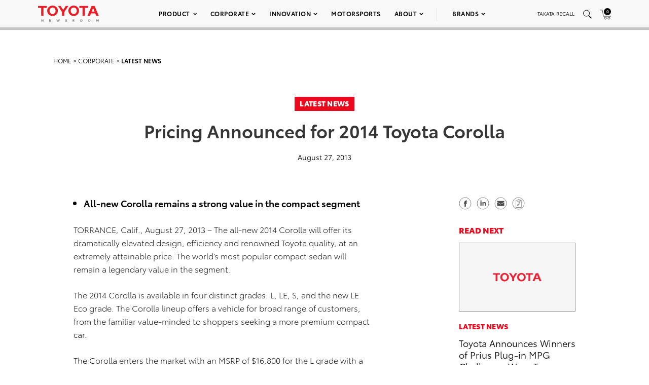

--- FILE ---
content_type: text/html; charset=UTF-8
request_url: https://pressroom.toyota.com/2014-toyota-corolla-pricing/
body_size: 20811
content:
<!DOCTYPE html>
<html lang="en-US">
  <head>
    <meta charset="UTF-8" />
    <!-- Always force latest IE rendering engine or request Chrome Frame -->
    <meta content='IE=edge,chrome=1' http-equiv='X-UA-Compatible'>
    <meta name='viewport' content='width=device-width, initial-scale=1'>
    <link rel="shortcut icon" href="https://pressroom.toyota.com/wp-content/themes/toyota/assets/images/favicons/favicon.ico" type="image/x-icon" />
    
    <meta name='robots' content='index, follow, max-image-preview:large, max-snippet:-1, max-video-preview:-1' />
	<style>img:is([sizes="auto" i], [sizes^="auto," i]) { contain-intrinsic-size: 3000px 1500px }</style>
	
	<!-- This site is optimized with the Yoast SEO plugin v25.0 - https://yoast.com/wordpress/plugins/seo/ -->
	<title>Pricing Announced for 2014 Toyota Corolla - Toyota USA Newsroom</title>
	<meta name="description" content="The all-new 2014 Corolla will offer its dramatically elevated design, efficiency and renowned Toyota quality, at an extremely attainable price. The world?s most popular compact sedan will remain a legendary value in the segment." />
	<link rel="canonical" href="https://pressroom.toyota.com/2014-toyota-corolla-pricing/" />
	<meta property="og:locale" content="en_US" />
	<meta property="og:type" content="article" />
	<meta property="og:title" content="Pricing Announced for 2014 Toyota Corolla - Toyota USA Newsroom" />
	<meta property="og:description" content="The all-new 2014 Corolla will offer its dramatically elevated design, efficiency and renowned Toyota quality, at an extremely attainable price. The world?s most popular compact sedan will remain a legendary value in the segment." />
	<meta property="og:url" content="https://pressroom.toyota.com/2014-toyota-corolla-pricing/" />
	<meta property="og:site_name" content="Toyota USA Newsroom" />
	<meta property="article:published_time" content="2013-08-27T00:01:00+00:00" />
	<meta property="article:modified_time" content="2019-05-02T21:40:19+00:00" />
	<meta name="author" content="tpadmin" />
	<meta name="twitter:card" content="summary_large_image" />
	<meta name="twitter:label1" content="Written by" />
	<meta name="twitter:data1" content="tpadmin" />
	<meta name="twitter:label2" content="Est. reading time" />
	<meta name="twitter:data2" content="4 minutes" />
	<script type="application/ld+json" class="yoast-schema-graph">{"@context":"https://schema.org","@graph":[{"@type":"WebPage","@id":"https://pressroom.toyota.com/2014-toyota-corolla-pricing/","url":"https://pressroom.toyota.com/2014-toyota-corolla-pricing/","name":"Pricing Announced for 2014 Toyota Corolla - Toyota USA Newsroom","isPartOf":{"@id":"https://pressroom.toyota.com/#website"},"datePublished":"2013-08-27T00:01:00+00:00","dateModified":"2019-05-02T21:40:19+00:00","author":{"@id":"https://pressroom.toyota.com/#/schema/person/daccc8baf3d3db0febad8d4e11d1d088"},"description":"The all-new 2014 Corolla will offer its dramatically elevated design, efficiency and renowned Toyota quality, at an extremely attainable price. The world?s most popular compact sedan will remain a legendary value in the segment.","breadcrumb":{"@id":"https://pressroom.toyota.com/2014-toyota-corolla-pricing/#breadcrumb"},"inLanguage":"en-US","potentialAction":[{"@type":"ReadAction","target":["https://pressroom.toyota.com/2014-toyota-corolla-pricing/"]}]},{"@type":"BreadcrumbList","@id":"https://pressroom.toyota.com/2014-toyota-corolla-pricing/#breadcrumb","itemListElement":[{"@type":"ListItem","position":1,"name":"Home","item":"https://pressroom.toyota.com/"},{"@type":"ListItem","position":2,"name":"Pricing Announced for 2014 Toyota Corolla"}]},{"@type":"WebSite","@id":"https://pressroom.toyota.com/#website","url":"https://pressroom.toyota.com/","name":"Toyota USA Newsroom","description":"","potentialAction":[{"@type":"SearchAction","target":{"@type":"EntryPoint","urlTemplate":"https://pressroom.toyota.com/?s={search_term_string}"},"query-input":{"@type":"PropertyValueSpecification","valueRequired":true,"valueName":"search_term_string"}}],"inLanguage":"en-US"},{"@type":"Person","@id":"https://pressroom.toyota.com/#/schema/person/daccc8baf3d3db0febad8d4e11d1d088","name":"tpadmin","image":{"@type":"ImageObject","inLanguage":"en-US","@id":"https://pressroom.toyota.com/#/schema/person/image/","url":"https://secure.gravatar.com/avatar/4752fb84c12d5eee97887a708cb0163c28a02a381a7641334165579b737c8d9c?s=96&d=mm&r=g","contentUrl":"https://secure.gravatar.com/avatar/4752fb84c12d5eee97887a708cb0163c28a02a381a7641334165579b737c8d9c?s=96&d=mm&r=g","caption":"tpadmin"},"url":"https://pressroom.toyota.com/author/tpadmin/"}]}</script>
	<!-- / Yoast SEO plugin. -->


<link rel="alternate" type="application/rss+xml" title="Toyota USA Newsroom &raquo; Pricing Announced for 2014 Toyota Corolla Comments Feed" href="https://pressroom.toyota.com/2014-toyota-corolla-pricing/feed/" />
<script type="text/javascript">
/* <![CDATA[ */
window._wpemojiSettings = {"baseUrl":"https:\/\/s.w.org\/images\/core\/emoji\/16.0.1\/72x72\/","ext":".png","svgUrl":"https:\/\/s.w.org\/images\/core\/emoji\/16.0.1\/svg\/","svgExt":".svg","source":{"concatemoji":"https:\/\/pressroom.toyota.com\/wp-includes\/js\/wp-emoji-release.min.js?ver=6.8.3"}};
/*! This file is auto-generated */
!function(s,n){var o,i,e;function c(e){try{var t={supportTests:e,timestamp:(new Date).valueOf()};sessionStorage.setItem(o,JSON.stringify(t))}catch(e){}}function p(e,t,n){e.clearRect(0,0,e.canvas.width,e.canvas.height),e.fillText(t,0,0);var t=new Uint32Array(e.getImageData(0,0,e.canvas.width,e.canvas.height).data),a=(e.clearRect(0,0,e.canvas.width,e.canvas.height),e.fillText(n,0,0),new Uint32Array(e.getImageData(0,0,e.canvas.width,e.canvas.height).data));return t.every(function(e,t){return e===a[t]})}function u(e,t){e.clearRect(0,0,e.canvas.width,e.canvas.height),e.fillText(t,0,0);for(var n=e.getImageData(16,16,1,1),a=0;a<n.data.length;a++)if(0!==n.data[a])return!1;return!0}function f(e,t,n,a){switch(t){case"flag":return n(e,"\ud83c\udff3\ufe0f\u200d\u26a7\ufe0f","\ud83c\udff3\ufe0f\u200b\u26a7\ufe0f")?!1:!n(e,"\ud83c\udde8\ud83c\uddf6","\ud83c\udde8\u200b\ud83c\uddf6")&&!n(e,"\ud83c\udff4\udb40\udc67\udb40\udc62\udb40\udc65\udb40\udc6e\udb40\udc67\udb40\udc7f","\ud83c\udff4\u200b\udb40\udc67\u200b\udb40\udc62\u200b\udb40\udc65\u200b\udb40\udc6e\u200b\udb40\udc67\u200b\udb40\udc7f");case"emoji":return!a(e,"\ud83e\udedf")}return!1}function g(e,t,n,a){var r="undefined"!=typeof WorkerGlobalScope&&self instanceof WorkerGlobalScope?new OffscreenCanvas(300,150):s.createElement("canvas"),o=r.getContext("2d",{willReadFrequently:!0}),i=(o.textBaseline="top",o.font="600 32px Arial",{});return e.forEach(function(e){i[e]=t(o,e,n,a)}),i}function t(e){var t=s.createElement("script");t.src=e,t.defer=!0,s.head.appendChild(t)}"undefined"!=typeof Promise&&(o="wpEmojiSettingsSupports",i=["flag","emoji"],n.supports={everything:!0,everythingExceptFlag:!0},e=new Promise(function(e){s.addEventListener("DOMContentLoaded",e,{once:!0})}),new Promise(function(t){var n=function(){try{var e=JSON.parse(sessionStorage.getItem(o));if("object"==typeof e&&"number"==typeof e.timestamp&&(new Date).valueOf()<e.timestamp+604800&&"object"==typeof e.supportTests)return e.supportTests}catch(e){}return null}();if(!n){if("undefined"!=typeof Worker&&"undefined"!=typeof OffscreenCanvas&&"undefined"!=typeof URL&&URL.createObjectURL&&"undefined"!=typeof Blob)try{var e="postMessage("+g.toString()+"("+[JSON.stringify(i),f.toString(),p.toString(),u.toString()].join(",")+"));",a=new Blob([e],{type:"text/javascript"}),r=new Worker(URL.createObjectURL(a),{name:"wpTestEmojiSupports"});return void(r.onmessage=function(e){c(n=e.data),r.terminate(),t(n)})}catch(e){}c(n=g(i,f,p,u))}t(n)}).then(function(e){for(var t in e)n.supports[t]=e[t],n.supports.everything=n.supports.everything&&n.supports[t],"flag"!==t&&(n.supports.everythingExceptFlag=n.supports.everythingExceptFlag&&n.supports[t]);n.supports.everythingExceptFlag=n.supports.everythingExceptFlag&&!n.supports.flag,n.DOMReady=!1,n.readyCallback=function(){n.DOMReady=!0}}).then(function(){return e}).then(function(){var e;n.supports.everything||(n.readyCallback(),(e=n.source||{}).concatemoji?t(e.concatemoji):e.wpemoji&&e.twemoji&&(t(e.twemoji),t(e.wpemoji)))}))}((window,document),window._wpemojiSettings);
/* ]]> */
</script>
<style id='wp-emoji-styles-inline-css' type='text/css'>

	img.wp-smiley, img.emoji {
		display: inline !important;
		border: none !important;
		box-shadow: none !important;
		height: 1em !important;
		width: 1em !important;
		margin: 0 0.07em !important;
		vertical-align: -0.1em !important;
		background: none !important;
		padding: 0 !important;
	}
</style>
<style id='classic-theme-styles-inline-css' type='text/css'>
/*! This file is auto-generated */
.wp-block-button__link{color:#fff;background-color:#32373c;border-radius:9999px;box-shadow:none;text-decoration:none;padding:calc(.667em + 2px) calc(1.333em + 2px);font-size:1.125em}.wp-block-file__button{background:#32373c;color:#fff;text-decoration:none}
</style>
<style id='qsm-quiz-style-inline-css' type='text/css'>


</style>
<link rel='stylesheet' id='contact-form-7-css' href='https://pressroom.toyota.com/wp-content/plugins/contact-form-7/includes/css/styles.css?ver=6.0.6' type='text/css' media='all' />
<link rel='stylesheet' id='wpcustom-theme-css-css' href='https://pressroom.toyota.com/wp-content/themes/toyota/assets/css/style.min.css?ver=1742999616' type='text/css' media='all' />
<link rel='stylesheet' id='datepicker-css-css' href='https://pressroom.toyota.com/wp-content/themes/toyota/assets/css/daterangepicker.css?ver=1660757955' type='text/css' media='all' />
<script type="text/javascript" src="https://pressroom.toyota.com/wp-includes/js/jquery/jquery.min.js?ver=3.7.1" id="jquery-core-js"></script>
<script type="text/javascript" src="https://pressroom.toyota.com/wp-includes/js/jquery/jquery-migrate.min.js?ver=3.4.1" id="jquery-migrate-js"></script>
<script type="text/javascript" src="https://pressroom.toyota.com/wp-content/plugins/stop-user-enumeration/frontend/js/frontend.js?ver=1.7" id="stop-user-enumeration-js" defer="defer" data-wp-strategy="defer"></script>
<link rel="https://api.w.org/" href="https://pressroom.toyota.com/wp-json/" /><link rel="alternate" title="JSON" type="application/json" href="https://pressroom.toyota.com/wp-json/wp/v2/posts/28853" /><link rel="EditURI" type="application/rsd+xml" title="RSD" href="https://pressroom.toyota.com/xmlrpc.php?rsd" />
<link rel='shortlink' href='https://pressroom.toyota.com/?p=28853' />
<link rel="alternate" title="oEmbed (JSON)" type="application/json+oembed" href="https://pressroom.toyota.com/wp-json/oembed/1.0/embed?url=https%3A%2F%2Fpressroom.toyota.com%2F2014-toyota-corolla-pricing%2F" />
<link rel="alternate" title="oEmbed (XML)" type="text/xml+oembed" href="https://pressroom.toyota.com/wp-json/oembed/1.0/embed?url=https%3A%2F%2Fpressroom.toyota.com%2F2014-toyota-corolla-pricing%2F&#038;format=xml" />

		<!-- GA Google Analytics @ https://m0n.co/ga -->
		<script>
			(function(i,s,o,g,r,a,m){i['GoogleAnalyticsObject']=r;i[r]=i[r]||function(){
			(i[r].q=i[r].q||[]).push(arguments)},i[r].l=1*new Date();a=s.createElement(o),
			m=s.getElementsByTagName(o)[0];a.async=1;a.src=g;m.parentNode.insertBefore(a,m)
			})(window,document,'script','https://www.google-analytics.com/analytics.js','ga');
			ga('create', 'UA-11625112-43', 'auto');
			ga('send', 'pageview');
		</script>

	
    <script src="https://www.google.com/recaptcha/api.js" async defer></script>

    <script type="text/javascript">
      function isIE(userAgent) {
        userAgent = userAgent || navigator.userAgent;
        return userAgent.indexOf("MSIE ") > -1 || userAgent.indexOf("Trident/") > -1 || userAgent.indexOf("Edge/") > -1;
      }

      if(isIE()) {
        document.write('<link rel="stylesheet" type="text/css" href="https://pressroom.toyota.com/wp-content/themes/toyota/assets/css/ie-only.css" />');
      } 
    </script>

    <!-- Google Tag Manager -->
    <script>(function(w,d,s,l,i){w[l]=w[l]||[];w[l].push({'gtm.start':
    new Date().getTime(),event:'gtm.js'});var f=d.getElementsByTagName(s)[0],
    j=d.createElement(s),dl=l!='dataLayer'?'&l='+l:'';j.async=true;j.src=
    'https://www.googletagmanager.com/gtm.js?id='+i+dl;f.parentNode.insertBefore(j,f);
    })(window,document,'script','dataLayer','GTM-MCJMFV3');</script>
    <!-- End Google Tag Manager -->
    
  </head>

<body class="wp-singular post-template-default single single-post postid-28853 single-format-standard wp-theme-toyota">
<div class="body-overlay"></div>

<!-- Special Event Notice -->

<!-- Site Header -->



<div id="site-header" class="light condensed mobile home">

	<div id="site-header--container">
		<div class="container-fluid">
			<div class="toyota-condensed--wrapper">
				<div id="site-header--content-wrapper">
					<div class="site-header--column left">
						<a href="https://pressroom.toyota.com"><img src="https://pressroom.toyota.com/wp-content/themes/toyota/assets/images/toyota-logo-b.svg" class="header-logo" alt="Toyota"></a>
					</div>
					<div class="site-header--column center single hidden-xs hidden-sm">
							
							<div class="menu-main-menu-container"><ul id="menu-main-menu" class="menu toyota-nav"><li id="menu-item-8" class="menu-item menu-item-type-custom menu-item-object-custom menu-item-has-children menu-item-8"><a href="#">Product</a>
<ul class="sub-menu">
	<li id="menu-item-2035" class="second-level menu-item menu-item-type-taxonomy menu-item-object-products current-post-ancestor menu-item-has-children menu-item-2035"><a href="https://pressroom.toyota.com/products/cars-minivans/">Cars &amp; Minivans</a>
	<ul class="sub-menu">
		<li id="menu-item-102723" class="menu-item menu-item-type-custom menu-item-object-custom menu-item-102723"><a href="https://pressroom.toyota.com/vehicle/2026-toyota-camry/">Camry</a></li>
		<li id="menu-item-93712" class="menu-item menu-item-type-custom menu-item-object-custom menu-item-has-children menu-item-93712"><a href="https://pressroom.toyota.com/vehicle/2026-toyota-corolla/">Corolla</a>
		<ul class="sub-menu">
			<li id="menu-item-93710" class="menu-item menu-item-type-custom menu-item-object-custom menu-item-93710"><a href="https://pressroom.toyota.com/vehicle/2026-toyota-corolla/">Gas</a></li>
			<li id="menu-item-95613" class="menu-item menu-item-type-custom menu-item-object-custom menu-item-95613"><a href="https://pressroom.toyota.com/vehicle/2026-toyota-corolla-hybrid/">Hybrid</a></li>
			<li id="menu-item-93409" class="menu-item menu-item-type-custom menu-item-object-custom menu-item-93409"><a href="https://pressroom.toyota.com/vehicle/2026-toyota-corolla-hatchback/">Hatchback</a></li>
		</ul>
</li>
		<li id="menu-item-93159" class="menu-item menu-item-type-custom menu-item-object-custom menu-item-93159"><a href="https://pressroom.toyota.com/vehicle/2026-toyota-crown/">Crown</a></li>
		<li id="menu-item-102066" class="menu-item menu-item-type-custom menu-item-object-custom menu-item-102066"><a href="https://pressroom.toyota.com/vehicle/2026-toyota-mirai/">Mirai</a></li>
		<li id="menu-item-98428" class="menu-item menu-item-type-custom menu-item-object-custom menu-item-has-children menu-item-98428"><a href="https://pressroom.toyota.com/vehicle/2026-toyota-prius/">Prius</a>
		<ul class="sub-menu">
			<li id="menu-item-98433" class="menu-item menu-item-type-custom menu-item-object-custom menu-item-98433"><a href="https://pressroom.toyota.com/vehicle/2026-toyota-prius/">Hybrid</a></li>
			<li id="menu-item-95872" class="menu-item menu-item-type-custom menu-item-object-custom menu-item-95872"><a href="https://pressroom.toyota.com/vehicle/2026-toyota-prius-plug-in-hybrid/">Plug-in Hybrid</a></li>
		</ul>
</li>
		<li id="menu-item-95466" class="menu-item menu-item-type-custom menu-item-object-custom menu-item-95466"><a href="https://pressroom.toyota.com/vehicle/2026-toyota-sienna/">Sienna</a></li>
	</ul>
</li>
	<li id="menu-item-2036" class="second-level menu-item menu-item-type-taxonomy menu-item-object-products menu-item-has-children menu-item-2036"><a href="https://pressroom.toyota.com/products/trucks/">Trucks</a>
	<ul class="sub-menu">
		<li id="menu-item-98003" class="menu-item menu-item-type-custom menu-item-object-custom menu-item-has-children menu-item-98003"><a href="https://pressroom.toyota.com/vehicle/2026-toyota-tacoma/">Tacoma</a>
		<ul class="sub-menu">
			<li id="menu-item-98004" class="menu-item menu-item-type-custom menu-item-object-custom menu-item-98004"><a href="https://pressroom.toyota.com/vehicle/2026-toyota-tacoma/">Gas</a></li>
			<li id="menu-item-98005" class="menu-item menu-item-type-custom menu-item-object-custom menu-item-98005"><a href="https://pressroom.toyota.com/vehicle/2026-toyota-tacoma-i-force-max/">Hybrid</a></li>
		</ul>
</li>
		<li id="menu-item-94987" class="menu-item menu-item-type-custom menu-item-object-custom menu-item-has-children menu-item-94987"><a href="https://pressroom.toyota.com/vehicle/2026-toyota-tundra/">Tundra</a>
		<ul class="sub-menu">
			<li id="menu-item-94988" class="menu-item menu-item-type-custom menu-item-object-custom menu-item-94988"><a href="https://pressroom.toyota.com/vehicle/2026-toyota-tundra">Gas</a></li>
			<li id="menu-item-94989" class="menu-item menu-item-type-custom menu-item-object-custom menu-item-94989"><a href="https://pressroom.toyota.com/vehicle/2026-toyota-tundra-i-force-max/">Hybrid</a></li>
		</ul>
</li>
	</ul>
</li>
	<li id="menu-item-2037" class="second-level menu-item menu-item-type-taxonomy menu-item-object-products menu-item-has-children menu-item-2037"><a href="https://pressroom.toyota.com/products/crossovers-suvs/">Crossovers &amp; SUVs</a>
	<ul class="sub-menu">
		<li id="menu-item-92626" class="menu-item menu-item-type-custom menu-item-object-custom menu-item-92626"><a href="https://pressroom.toyota.com/vehicle/2026-toyota-4runner/">4Runner</a></li>
		<li id="menu-item-91484" class="menu-item menu-item-type-custom menu-item-object-custom menu-item-91484"><a href="https://pressroom.toyota.com/vehicle/2026-toyota-bz/"><span style='text-transform:lowercase'>b</span>Z</a></li>
		<li id="menu-item-103172" class="menu-item menu-item-type-custom menu-item-object-custom menu-item-103172"><a href="https://pressroom.toyota.com/vehicle/2026-toyota-bz-woodland/"><span style='text-transform:lowercase'>b</span>Z Woodland</a></li>
		<li id="menu-item-103079" class="menu-item menu-item-type-custom menu-item-object-custom menu-item-103079"><a href="https://pressroom.toyota.com/vehicle/2026-toyota-c-hr/">C-HR</a></li>
		<li id="menu-item-97702" class="menu-item menu-item-type-custom menu-item-object-custom menu-item-has-children menu-item-97702"><a href="https://pressroom.toyota.com/vehicle/2026-toyota-corolla-cross/">Corolla Cross</a>
		<ul class="sub-menu">
			<li id="menu-item-97703" class="menu-item menu-item-type-custom menu-item-object-custom menu-item-97703"><a href="https://pressroom.toyota.com/vehicle/2026-toyota-corolla-cross/">Gas</a></li>
			<li id="menu-item-97704" class="menu-item menu-item-type-custom menu-item-object-custom menu-item-97704"><a href="https://pressroom.toyota.com/vehicle/2026-toyota-corolla-cross-hybrid/">Hybrid</a></li>
		</ul>
</li>
		<li id="menu-item-110872" class="menu-item menu-item-type-custom menu-item-object-custom menu-item-110872"><a href="https://pressroom.toyota.com/vehicle/2026-toyota-crown-signia/">Crown Signia</a></li>
		<li id="menu-item-97373" class="menu-item menu-item-type-custom menu-item-object-custom menu-item-97373"><a href="https://pressroom.toyota.com/vehicle/2026-toyota-grand-highlander/">Grand Highlander</a></li>
		<li id="menu-item-95467" class="menu-item menu-item-type-custom menu-item-object-custom menu-item-has-children menu-item-95467"><a href="https://pressroom.toyota.com/vehicle/2026-toyota-highlander/">Highlander</a>
		<ul class="sub-menu">
			<li id="menu-item-95468" class="menu-item menu-item-type-custom menu-item-object-custom menu-item-95468"><a href="https://pressroom.toyota.com/vehicle/2026-toyota-highlander/">Gas</a></li>
			<li id="menu-item-95469" class="menu-item menu-item-type-custom menu-item-object-custom menu-item-95469"><a href="https://pressroom.toyota.com/vehicle/2026-toyota-highlander-hybrid/">Hybrid</a></li>
		</ul>
</li>
		<li id="menu-item-96043" class="menu-item menu-item-type-custom menu-item-object-custom menu-item-96043"><a href="https://pressroom.toyota.com/vehicle/2026-toyota-land-cruiser/">Land Cruiser</a></li>
		<li id="menu-item-96189" class="menu-item menu-item-type-custom menu-item-object-custom menu-item-has-children menu-item-96189"><a href="https://pressroom.toyota.com/vehicle/2026-toyota-rav4/">RAV4</a>
		<ul class="sub-menu">
			<li id="menu-item-96188" class="menu-item menu-item-type-custom menu-item-object-custom menu-item-96188"><a href="https://pressroom.toyota.com/vehicle/2026-toyota-rav4/">Hybrid</a></li>
			<li id="menu-item-95874" class="menu-item menu-item-type-custom menu-item-object-custom menu-item-95874"><a href="https://pressroom.toyota.com/vehicle/2026-toyota-rav4-plug-in-hybrid/">Plug-in Hybrid</a></li>
		</ul>
</li>
		<li id="menu-item-94990" class="menu-item menu-item-type-custom menu-item-object-custom menu-item-94990"><a href="https://pressroom.toyota.com/vehicle/2026-toyota-sequoia/">Sequoia</a></li>
	</ul>
</li>
	<li id="menu-item-54106" class="second-level menu-item menu-item-type-taxonomy menu-item-object-products menu-item-has-children menu-item-54106"><a href="https://pressroom.toyota.com/products/sports-cars/">Sports Cars</a>
	<ul class="sub-menu">
		<li id="menu-item-94327" class="menu-item menu-item-type-custom menu-item-object-custom menu-item-94327"><a href="https://pressroom.toyota.com/vehicle/2026-toyota-gr86/">GR86</a></li>
		<li id="menu-item-94567" class="menu-item menu-item-type-custom menu-item-object-custom menu-item-94567"><a href="https://pressroom.toyota.com/vehicle/2026-toyota-gr-corolla/">GR Corolla</a></li>
		<li id="menu-item-94203" class="menu-item menu-item-type-custom menu-item-object-custom menu-item-94203"><a href="https://pressroom.toyota.com/vehicle/2026-toyota-gr-supra/">GR Supra</a></li>
	</ul>
</li>
	<li id="menu-item-103375" class="menu-item menu-item-type-custom menu-item-object-custom menu-item-has-children menu-item-103375"><a href="https://pressroom.toyota.com/products/electrified/">Electrified</a>
	<ul class="sub-menu">
		<li id="menu-item-103376" class="menu-item menu-item-type-custom menu-item-object-custom menu-item-has-children menu-item-103376"><a href="https://pressroom.toyota.com/products/cars-minivans/">Cars &#038; Minivans</a>
		<ul class="sub-menu">
			<li id="menu-item-103379" class="menu-item menu-item-type-custom menu-item-object-custom menu-item-103379"><a href="https://pressroom.toyota.com/vehicle/2026-toyota-camry/">Camry</a></li>
			<li id="menu-item-103380" class="menu-item menu-item-type-custom menu-item-object-custom menu-item-103380"><a href="https://pressroom.toyota.com/vehicle/2026-toyota-corolla-hybrid/">Corolla Hybrid</a></li>
			<li id="menu-item-103381" class="menu-item menu-item-type-custom menu-item-object-custom menu-item-103381"><a href="https://pressroom.toyota.com/vehicle/2026-toyota-crown/">Crown</a></li>
			<li id="menu-item-103382" class="menu-item menu-item-type-custom menu-item-object-custom menu-item-103382"><a href="https://pressroom.toyota.com/vehicle/2026-toyota-mirai/">Mirai</a></li>
			<li id="menu-item-103383" class="menu-item menu-item-type-custom menu-item-object-custom menu-item-has-children menu-item-103383"><a href="https://pressroom.toyota.com/vehicle/2026-toyota-prius/">Prius</a>
			<ul class="sub-menu">
				<li id="menu-item-103384" class="menu-item menu-item-type-custom menu-item-object-custom menu-item-103384"><a href="https://pressroom.toyota.com/vehicle/2026-toyota-prius/">Hybrid</a></li>
				<li id="menu-item-103385" class="menu-item menu-item-type-custom menu-item-object-custom menu-item-103385"><a href="https://pressroom.toyota.com/vehicle/2026-toyota-prius-plug-in-hybrid/">Plug-in Hybrid</a></li>
			</ul>
</li>
			<li id="menu-item-103386" class="menu-item menu-item-type-custom menu-item-object-custom menu-item-103386"><a href="https://pressroom.toyota.com/vehicle/2026-toyota-sienna/">Sienna</a></li>
		</ul>
</li>
		<li id="menu-item-103377" class="menu-item menu-item-type-custom menu-item-object-custom menu-item-has-children menu-item-103377"><a href="https://pressroom.toyota.com/products/trucks/">Trucks</a>
		<ul class="sub-menu">
			<li id="menu-item-103387" class="menu-item menu-item-type-custom menu-item-object-custom menu-item-103387"><a href="https://pressroom.toyota.com/vehicle/2026-toyota-tacoma-i-force-max/">Tacoma <span style='text-transform:lowercase'>i</span>-FORCE MAX</a></li>
			<li id="menu-item-103388" class="menu-item menu-item-type-custom menu-item-object-custom menu-item-103388"><a href="https://pressroom.toyota.com/vehicle/2026-toyota-tundra-i-force-max/">Tundra <span style='text-transform:lowercase'>i</span>-FORCE MAX</a></li>
		</ul>
</li>
		<li id="menu-item-103378" class="menu-item menu-item-type-custom menu-item-object-custom menu-item-has-children menu-item-103378"><a href="https://pressroom.toyota.com/products/crossovers-suvs/">Crossovers &#038; SUVs</a>
		<ul class="sub-menu">
			<li id="menu-item-103389" class="menu-item menu-item-type-custom menu-item-object-custom menu-item-103389"><a href="https://pressroom.toyota.com/vehicle/2026-toyota-4runner/">4Runner</a></li>
			<li id="menu-item-103390" class="menu-item menu-item-type-custom menu-item-object-custom menu-item-103390"><a href="https://pressroom.toyota.com/vehicle/2026-toyota-bz/"><span style='text-transform:lowercase'>b</span>Z</a></li>
			<li id="menu-item-103391" class="menu-item menu-item-type-custom menu-item-object-custom menu-item-103391"><a href="https://pressroom.toyota.com/vehicle/2026-toyota-bz-woodland/"><span style='text-transform:lowercase'>b</span>Z Woodland</a></li>
			<li id="menu-item-103392" class="menu-item menu-item-type-custom menu-item-object-custom menu-item-103392"><a href="https://pressroom.toyota.com/vehicle/2026-toyota-c-hr/">C-HR</a></li>
			<li id="menu-item-103393" class="menu-item menu-item-type-custom menu-item-object-custom menu-item-103393"><a href="https://pressroom.toyota.com/vehicle/2026-toyota-corolla-cross-hybrid/">Corolla Cross Hybrid</a></li>
			<li id="menu-item-103394" class="menu-item menu-item-type-custom menu-item-object-custom menu-item-103394"><a href="https://pressroom.toyota.com/vehicle/2026-toyota-crown-signia/">Crown Signia</a></li>
			<li id="menu-item-103395" class="menu-item menu-item-type-custom menu-item-object-custom menu-item-103395"><a href="https://pressroom.toyota.com/vehicle/2026-toyota-grand-highlander/">Grand Highlander</a></li>
			<li id="menu-item-103396" class="menu-item menu-item-type-custom menu-item-object-custom menu-item-103396"><a href="https://pressroom.toyota.com/vehicle/2026-toyota-highlander-hybrid/">Highlander Hybrid</a></li>
			<li id="menu-item-103397" class="menu-item menu-item-type-custom menu-item-object-custom menu-item-103397"><a href="https://pressroom.toyota.com/vehicle/2026-toyota-land-cruiser/">Land Cruiser</a></li>
			<li id="menu-item-103398" class="menu-item menu-item-type-custom menu-item-object-custom menu-item-has-children menu-item-103398"><a href="https://pressroom.toyota.com/vehicle/2026-toyota-rav4/">RAV4</a>
			<ul class="sub-menu">
				<li id="menu-item-103399" class="menu-item menu-item-type-custom menu-item-object-custom menu-item-103399"><a href="https://pressroom.toyota.com/vehicle/2026-toyota-rav4/">Hybrid</a></li>
				<li id="menu-item-103400" class="menu-item menu-item-type-custom menu-item-object-custom menu-item-103400"><a href="https://pressroom.toyota.com/vehicle/2026-toyota-rav4-plug-in-hybrid/">Plug-in Hybrid</a></li>
			</ul>
</li>
			<li id="menu-item-103401" class="menu-item menu-item-type-custom menu-item-object-custom menu-item-103401"><a href="https://pressroom.toyota.com/vehicle/2026-toyota-sequoia/">Sequoia</a></li>
		</ul>
</li>
	</ul>
</li>
	<li id="menu-item-29078" class="menu-item menu-item-type-taxonomy menu-item-object-category menu-item-29078"><a href="https://pressroom.toyota.com/concept-vehicles/">Concept Vehicles</a></li>
	<li id="menu-item-29876" class="menu-item menu-item-type-post_type menu-item-object-page menu-item-29876"><a href="https://pressroom.toyota.com/historic-vehicles/">Historic Vehicles</a></li>
	<li id="menu-item-54553" class="second-level menu-item menu-item-type-taxonomy menu-item-object-category menu-item-has-children menu-item-54553"><a href="https://pressroom.toyota.com/auto-shows-events/">Auto Shows &amp; Events</a>
	<ul class="sub-menu">
		<li id="menu-item-103228" class="menu-item menu-item-type-custom menu-item-object-custom menu-item-103228"><a href="https://pressroom.toyota.com/event/toyota-new-product-showcase-3/">New Product Showcase</a></li>
		<li id="menu-item-97697" class="menu-item menu-item-type-custom menu-item-object-custom menu-item-has-children menu-item-97697"><a href="https://pressroom.toyota.com/auto-shows-events/">U.S. Shows</a>
		<ul class="sub-menu">
			<li id="menu-item-97998" class="menu-item menu-item-type-custom menu-item-object-custom menu-item-97998"><a href="https://pressroom.toyota.com/event/2025-ces/">CES</a></li>
			<li id="menu-item-82161" class="menu-item menu-item-type-post_type menu-item-object-event menu-item-82161"><a href="https://pressroom.toyota.com/event/2023-chicago-auto-show/">Chicago</a></li>
			<li id="menu-item-78947" class="menu-item menu-item-type-post_type menu-item-object-event menu-item-78947"><a href="https://pressroom.toyota.com/event/2022-north-american-international-auto-show/">Detroit</a></li>
			<li id="menu-item-90505" class="menu-item menu-item-type-post_type menu-item-object-event menu-item-90505"><a href="https://pressroom.toyota.com/event/2023-los-angeles-auto-show/">Los Angeles</a></li>
			<li id="menu-item-74028" class="menu-item menu-item-type-post_type menu-item-object-event menu-item-74028"><a href="https://pressroom.toyota.com/event/2022-new-york-international-auto-show/">New York</a></li>
			<li id="menu-item-96787" class="menu-item menu-item-type-custom menu-item-object-custom menu-item-96787"><a href="https://pressroom.toyota.com/event/2025-sema-show/">SEMA</a></li>
		</ul>
</li>
		<li id="menu-item-48941" class="menu-item menu-item-type-taxonomy menu-item-object-category menu-item-48941"><a href="https://pressroom.toyota.com/auto-shows-events/global-shows/">Global Shows</a></li>
	</ul>
</li>
	<li id="menu-item-102089" class="menu-item menu-item-type-post_type menu-item-object-page menu-item-has-children menu-item-102089"><a href="https://pressroom.toyota.com/whats-new-for-2026/">What’s New</a>
	<ul class="sub-menu">
		<li id="menu-item-102088" class="menu-item menu-item-type-post_type menu-item-object-page menu-item-102088"><a href="https://pressroom.toyota.com/whats-new-for-2026/">What’s New for 2026</a></li>
		<li id="menu-item-90506" class="menu-item menu-item-type-post_type menu-item-object-page menu-item-90506"><a href="https://pressroom.toyota.com/whats-new-for-2025/">What’s New for 2025</a></li>
		<li id="menu-item-82285" class="menu-item menu-item-type-post_type menu-item-object-page menu-item-82285"><a href="https://pressroom.toyota.com/whats-new-for-2024/">What’s New for 2024</a></li>
	</ul>
</li>
	<li id="menu-item-64294" class="menu-item menu-item-type-taxonomy menu-item-object-products menu-item-64294"><a href="https://pressroom.toyota.com/products/press-kits/">Press Kits</a></li>
	<li id="menu-item-77019" class="menu-item menu-item-type-post_type menu-item-object-page menu-item-77019"><a href="https://pressroom.toyota.com/product-images-videos/">Images &#038; Videos</a></li>
	<li id="menu-item-63698" class="menu-item menu-item-type-post_type menu-item-object-post menu-item-63698"><a href="https://pressroom.toyota.com/toyota-full-line-pricing/">Pricing</a></li>
</ul>
</li>
<li id="menu-item-74448" class="menu-item menu-item-type-custom menu-item-object-custom menu-item-has-children menu-item-74448"><a href="#">Corporate</a>
<ul class="sub-menu">
	<li id="menu-item-48944" class="menu-item menu-item-type-taxonomy menu-item-object-category current-post-ancestor current-menu-parent current-post-parent menu-item-48944"><a href="https://pressroom.toyota.com/corporate/latest-news/">Latest News</a></li>
	<li id="menu-item-29076" class="menu-item menu-item-type-taxonomy menu-item-object-category menu-item-29076"><a href="https://pressroom.toyota.com/corporate/sales-financial/">Sales &amp; Financial</a></li>
	<li id="menu-item-65805" class="menu-item menu-item-type-post_type menu-item-object-topic menu-item-has-children menu-item-65805"><a href="https://pressroom.toyota.com/topic/manufacturing/">Manufacturing in the U.S.</a>
	<ul class="sub-menu">
		<li id="menu-item-69985" class="menu-item menu-item-type-post_type menu-item-object-topic menu-item-69985"><a href="https://pressroom.toyota.com/topic/manufacturing/">All News</a></li>
		<li id="menu-item-69984" class="menu-item menu-item-type-taxonomy menu-item-object-category menu-item-69984"><a href="https://pressroom.toyota.com/operations/">Plants</a></li>
	</ul>
</li>
	<li id="menu-item-29882" class="second-level menu-item menu-item-type-post_type menu-item-object-page menu-item-has-children menu-item-29882"><a href="https://pressroom.toyota.com/safety-recall/">Safety &#038; Recall</a>
	<ul class="sub-menu">
		<li id="menu-item-29884" class="menu-item menu-item-type-taxonomy menu-item-object-category menu-item-29884"><a href="https://pressroom.toyota.com/voluntary-recalls/">Voluntary Recalls</a></li>
		<li id="menu-item-29885" class="menu-item menu-item-type-taxonomy menu-item-object-category menu-item-29885"><a href="https://pressroom.toyota.com/takata-info/">Takata Info</a></li>
	</ul>
</li>
	<li id="menu-item-60306" class="menu-item menu-item-type-post_type menu-item-object-topic menu-item-60306"><a href="https://pressroom.toyota.com/topic/environmental/">Environmental</a></li>
	<li id="menu-item-65903" class="menu-item menu-item-type-post_type menu-item-object-topic menu-item-65903"><a href="https://pressroom.toyota.com/topic/community-engagement/">Community Engagement</a></li>
	<li id="menu-item-62170" class="menu-item menu-item-type-post_type menu-item-object-topic menu-item-62170"><a href="https://pressroom.toyota.com/topic/respect-for-all/">Respect for All</a></li>
	<li id="menu-item-66735" class="menu-item menu-item-type-post_type menu-item-object-topic menu-item-66735"><a href="https://pressroom.toyota.com/topic/finance-insurance-banking/">Finance, Insurance &#038; Banking</a></li>
	<li id="menu-item-52212" class="menu-item menu-item-type-taxonomy menu-item-object-category menu-item-52212"><a href="https://pressroom.toyota.com/en-espanol/">En Español</a></li>
	<li id="menu-item-29866" class="menu-item menu-item-type-post_type menu-item-object-page menu-item-29866"><a href="https://pressroom.toyota.com/corporate/images-videos/">Images &#038; Videos</a></li>
	<li id="menu-item-80989" class="menu-item menu-item-type-post_type menu-item-object-page menu-item-80989"><a href="https://pressroom.toyota.com/newsroom-connection/">Newsletter</a></li>
</ul>
</li>
<li id="menu-item-74449" class="menu-item menu-item-type-custom menu-item-object-custom menu-item-has-children menu-item-74449"><a href="#">Innovation</a>
<ul class="sub-menu">
	<li id="menu-item-67098" class="menu-item menu-item-type-post_type menu-item-object-topic menu-item-67098"><a href="https://pressroom.toyota.com/topic/advanced-technology/">Advanced Technology</a></li>
	<li id="menu-item-72301" class="menu-item menu-item-type-post_type menu-item-object-topic menu-item-72301"><a href="https://pressroom.toyota.com/topic/research-development/">Research &#038; Development</a></li>
	<li id="menu-item-65803" class="menu-item menu-item-type-post_type menu-item-object-topic menu-item-65803"><a href="https://pressroom.toyota.com/topic/mobility/">Mobility</a></li>
	<li id="menu-item-64436" class="menu-item menu-item-type-post_type menu-item-object-topic menu-item-64436"><a href="https://pressroom.toyota.com/topic/safety-technology/">Safety Technology</a></li>
</ul>
</li>
<li id="menu-item-67553" class="menu-item menu-item-type-post_type menu-item-object-topic menu-item-67553"><a href="https://pressroom.toyota.com/topic/motorsports/">Motorsports</a></li>
<li id="menu-item-658" class="menu-item menu-item-type-custom menu-item-object-custom menu-item-has-children menu-item-658"><a href="#">About</a>
<ul class="sub-menu">
	<li id="menu-item-71949" class="menu-item menu-item-type-post_type menu-item-object-page menu-item-71949"><a href="https://pressroom.toyota.com/company-history/">Company History</a></li>
	<li id="menu-item-110932" class="menu-item menu-item-type-custom menu-item-object-custom menu-item-has-children menu-item-110932"><a href="#">Operations</a>
	<ul class="sub-menu">
		<li id="menu-item-110929" class="menu-item menu-item-type-custom menu-item-object-custom menu-item-110929"><a target="_blank" href="https://pressroom.toyota.com/operations/">Manufacturing</a></li>
		<li id="menu-item-110930" class="menu-item menu-item-type-custom menu-item-object-custom menu-item-110930"><a target="_blank" href="https://pressroom.toyota.com/facility/calty-design-research/">CALTY</a></li>
		<li id="menu-item-111925" class="menu-item menu-item-type-custom menu-item-object-custom menu-item-111925"><a target="_blank" href="https://pressroom.toyota.com/facility/toyota-hydrogen-headquarters-h2hq/">H2HQ</a></li>
		<li id="menu-item-110931" class="menu-item menu-item-type-custom menu-item-object-custom menu-item-110931"><a target="_blank" href="https://pressroom.toyota.com/facility/toyota-arizona-proving-ground-tapg/">TAPG</a></li>
	</ul>
</li>
	<li id="menu-item-656" class="menu-item menu-item-type-post_type_archive menu-item-object-biography menu-item-656"><a href="https://pressroom.toyota.com/biographies/">Executive Bios</a></li>
	<li id="menu-item-73671" class="menu-item menu-item-type-post_type menu-item-object-page menu-item-73671"><a href="https://pressroom.toyota.com/contacts/">Media Contacts</a></li>
</ul>
</li>
<li id="menu-item-111376" class="menu-item menu-item-type-custom menu-item-object-custom menu-item-has-children menu-item-111376"><a href="#">Brands</a>
<ul class="sub-menu">
	<li id="menu-item-14" class="light menu-item menu-item-type-custom menu-item-object-custom menu-item-14"><a target="_blank" href="https://pressroom.lexus.com">Lexus</a></li>
	<li id="menu-item-111377" class="menu-item menu-item-type-custom menu-item-object-custom menu-item-111377"><a target="_blank" href="https://pressroom.gazooracing.com/">GR</a></li>
</ul>
</li>
</ul></div>											</div>

					<div class="site-header--column right single hidden-xs hidden-sm">
													<ul class="menu takata-menu">
								<li><a href="/takata-info/">Takata Recall</a></li>
							</ul>
							<div class="site-header--search-container hidden-xs hidden-sm">
								<a class="search--trigger search-icon"></a>
								<form role="search" method="get" id="searchform" class="searchform" action="https://pressroom.toyota.com" _lpchecked="1"><div><input type="text" name="s" id="s" placeholder="Search"></div></form>
							</div>
							<ul class="menu utility-nav">
								<li class="cart--trigger black"><a href="/cart"><img src="https://pressroom.toyota.com/wp-content/themes/toyota/assets/images/cart-icon-with-count-b.svg" alt="Cart" class="cart-icon"><span class="cartCount">0</span></a></li>
							</ul>
											</div>

					<div class="mobile-triggers visible-xs visible-sm">
						<div class="menu-icon menu-trigger">
							<span></span>
							<span></span>
							<span></span>
						</div>
					</div>
				</div>
			</div>
		</div>

					<progress class="article-progress" value="0" max="0"></progress>
			</div>

	<div id="mobile-menu">
		<div class="mobile-menu--wrapper">
			<div class="mobile-search--container">
				<form role="search" method="get" id="searchform" class="searchform" action="https://pressroom.toyota.com" _lpchecked="1"><div><input type="text" name="s" id="s" placeholder="Search"></div></form>
			</div>
			<div class="menu-main-menu-container"><ul id="menu-main-menu-1" class="menu"><li class="menu-item menu-item-type-custom menu-item-object-custom menu-item-has-children menu-item-8"><a href="#">Product</a>
<ul class="sub-menu">
	<li class="second-level menu-item menu-item-type-taxonomy menu-item-object-products current-post-ancestor menu-item-has-children menu-item-2035"><a href="https://pressroom.toyota.com/products/cars-minivans/">Cars &amp; Minivans</a>
	<ul class="sub-menu">
		<li class="menu-item menu-item-type-custom menu-item-object-custom menu-item-102723"><a href="https://pressroom.toyota.com/vehicle/2026-toyota-camry/">Camry</a></li>
		<li class="menu-item menu-item-type-custom menu-item-object-custom menu-item-has-children menu-item-93712"><a href="https://pressroom.toyota.com/vehicle/2026-toyota-corolla/">Corolla</a>
		<ul class="sub-menu">
			<li class="menu-item menu-item-type-custom menu-item-object-custom menu-item-93710"><a href="https://pressroom.toyota.com/vehicle/2026-toyota-corolla/">Gas</a></li>
			<li class="menu-item menu-item-type-custom menu-item-object-custom menu-item-95613"><a href="https://pressroom.toyota.com/vehicle/2026-toyota-corolla-hybrid/">Hybrid</a></li>
			<li class="menu-item menu-item-type-custom menu-item-object-custom menu-item-93409"><a href="https://pressroom.toyota.com/vehicle/2026-toyota-corolla-hatchback/">Hatchback</a></li>
		</ul>
</li>
		<li class="menu-item menu-item-type-custom menu-item-object-custom menu-item-93159"><a href="https://pressroom.toyota.com/vehicle/2026-toyota-crown/">Crown</a></li>
		<li class="menu-item menu-item-type-custom menu-item-object-custom menu-item-102066"><a href="https://pressroom.toyota.com/vehicle/2026-toyota-mirai/">Mirai</a></li>
		<li class="menu-item menu-item-type-custom menu-item-object-custom menu-item-has-children menu-item-98428"><a href="https://pressroom.toyota.com/vehicle/2026-toyota-prius/">Prius</a>
		<ul class="sub-menu">
			<li class="menu-item menu-item-type-custom menu-item-object-custom menu-item-98433"><a href="https://pressroom.toyota.com/vehicle/2026-toyota-prius/">Hybrid</a></li>
			<li class="menu-item menu-item-type-custom menu-item-object-custom menu-item-95872"><a href="https://pressroom.toyota.com/vehicle/2026-toyota-prius-plug-in-hybrid/">Plug-in Hybrid</a></li>
		</ul>
</li>
		<li class="menu-item menu-item-type-custom menu-item-object-custom menu-item-95466"><a href="https://pressroom.toyota.com/vehicle/2026-toyota-sienna/">Sienna</a></li>
	</ul>
</li>
	<li class="second-level menu-item menu-item-type-taxonomy menu-item-object-products menu-item-has-children menu-item-2036"><a href="https://pressroom.toyota.com/products/trucks/">Trucks</a>
	<ul class="sub-menu">
		<li class="menu-item menu-item-type-custom menu-item-object-custom menu-item-has-children menu-item-98003"><a href="https://pressroom.toyota.com/vehicle/2026-toyota-tacoma/">Tacoma</a>
		<ul class="sub-menu">
			<li class="menu-item menu-item-type-custom menu-item-object-custom menu-item-98004"><a href="https://pressroom.toyota.com/vehicle/2026-toyota-tacoma/">Gas</a></li>
			<li class="menu-item menu-item-type-custom menu-item-object-custom menu-item-98005"><a href="https://pressroom.toyota.com/vehicle/2026-toyota-tacoma-i-force-max/">Hybrid</a></li>
		</ul>
</li>
		<li class="menu-item menu-item-type-custom menu-item-object-custom menu-item-has-children menu-item-94987"><a href="https://pressroom.toyota.com/vehicle/2026-toyota-tundra/">Tundra</a>
		<ul class="sub-menu">
			<li class="menu-item menu-item-type-custom menu-item-object-custom menu-item-94988"><a href="https://pressroom.toyota.com/vehicle/2026-toyota-tundra">Gas</a></li>
			<li class="menu-item menu-item-type-custom menu-item-object-custom menu-item-94989"><a href="https://pressroom.toyota.com/vehicle/2026-toyota-tundra-i-force-max/">Hybrid</a></li>
		</ul>
</li>
	</ul>
</li>
	<li class="second-level menu-item menu-item-type-taxonomy menu-item-object-products menu-item-has-children menu-item-2037"><a href="https://pressroom.toyota.com/products/crossovers-suvs/">Crossovers &amp; SUVs</a>
	<ul class="sub-menu">
		<li class="menu-item menu-item-type-custom menu-item-object-custom menu-item-92626"><a href="https://pressroom.toyota.com/vehicle/2026-toyota-4runner/">4Runner</a></li>
		<li class="menu-item menu-item-type-custom menu-item-object-custom menu-item-91484"><a href="https://pressroom.toyota.com/vehicle/2026-toyota-bz/"><span style='text-transform:lowercase'>b</span>Z</a></li>
		<li class="menu-item menu-item-type-custom menu-item-object-custom menu-item-103172"><a href="https://pressroom.toyota.com/vehicle/2026-toyota-bz-woodland/"><span style='text-transform:lowercase'>b</span>Z Woodland</a></li>
		<li class="menu-item menu-item-type-custom menu-item-object-custom menu-item-103079"><a href="https://pressroom.toyota.com/vehicle/2026-toyota-c-hr/">C-HR</a></li>
		<li class="menu-item menu-item-type-custom menu-item-object-custom menu-item-has-children menu-item-97702"><a href="https://pressroom.toyota.com/vehicle/2026-toyota-corolla-cross/">Corolla Cross</a>
		<ul class="sub-menu">
			<li class="menu-item menu-item-type-custom menu-item-object-custom menu-item-97703"><a href="https://pressroom.toyota.com/vehicle/2026-toyota-corolla-cross/">Gas</a></li>
			<li class="menu-item menu-item-type-custom menu-item-object-custom menu-item-97704"><a href="https://pressroom.toyota.com/vehicle/2026-toyota-corolla-cross-hybrid/">Hybrid</a></li>
		</ul>
</li>
		<li class="menu-item menu-item-type-custom menu-item-object-custom menu-item-110872"><a href="https://pressroom.toyota.com/vehicle/2026-toyota-crown-signia/">Crown Signia</a></li>
		<li class="menu-item menu-item-type-custom menu-item-object-custom menu-item-97373"><a href="https://pressroom.toyota.com/vehicle/2026-toyota-grand-highlander/">Grand Highlander</a></li>
		<li class="menu-item menu-item-type-custom menu-item-object-custom menu-item-has-children menu-item-95467"><a href="https://pressroom.toyota.com/vehicle/2026-toyota-highlander/">Highlander</a>
		<ul class="sub-menu">
			<li class="menu-item menu-item-type-custom menu-item-object-custom menu-item-95468"><a href="https://pressroom.toyota.com/vehicle/2026-toyota-highlander/">Gas</a></li>
			<li class="menu-item menu-item-type-custom menu-item-object-custom menu-item-95469"><a href="https://pressroom.toyota.com/vehicle/2026-toyota-highlander-hybrid/">Hybrid</a></li>
		</ul>
</li>
		<li class="menu-item menu-item-type-custom menu-item-object-custom menu-item-96043"><a href="https://pressroom.toyota.com/vehicle/2026-toyota-land-cruiser/">Land Cruiser</a></li>
		<li class="menu-item menu-item-type-custom menu-item-object-custom menu-item-has-children menu-item-96189"><a href="https://pressroom.toyota.com/vehicle/2026-toyota-rav4/">RAV4</a>
		<ul class="sub-menu">
			<li class="menu-item menu-item-type-custom menu-item-object-custom menu-item-96188"><a href="https://pressroom.toyota.com/vehicle/2026-toyota-rav4/">Hybrid</a></li>
			<li class="menu-item menu-item-type-custom menu-item-object-custom menu-item-95874"><a href="https://pressroom.toyota.com/vehicle/2026-toyota-rav4-plug-in-hybrid/">Plug-in Hybrid</a></li>
		</ul>
</li>
		<li class="menu-item menu-item-type-custom menu-item-object-custom menu-item-94990"><a href="https://pressroom.toyota.com/vehicle/2026-toyota-sequoia/">Sequoia</a></li>
	</ul>
</li>
	<li class="second-level menu-item menu-item-type-taxonomy menu-item-object-products menu-item-has-children menu-item-54106"><a href="https://pressroom.toyota.com/products/sports-cars/">Sports Cars</a>
	<ul class="sub-menu">
		<li class="menu-item menu-item-type-custom menu-item-object-custom menu-item-94327"><a href="https://pressroom.toyota.com/vehicle/2026-toyota-gr86/">GR86</a></li>
		<li class="menu-item menu-item-type-custom menu-item-object-custom menu-item-94567"><a href="https://pressroom.toyota.com/vehicle/2026-toyota-gr-corolla/">GR Corolla</a></li>
		<li class="menu-item menu-item-type-custom menu-item-object-custom menu-item-94203"><a href="https://pressroom.toyota.com/vehicle/2026-toyota-gr-supra/">GR Supra</a></li>
	</ul>
</li>
	<li class="menu-item menu-item-type-custom menu-item-object-custom menu-item-has-children menu-item-103375"><a href="https://pressroom.toyota.com/products/electrified/">Electrified</a>
	<ul class="sub-menu">
		<li class="menu-item menu-item-type-custom menu-item-object-custom menu-item-has-children menu-item-103376"><a href="https://pressroom.toyota.com/products/cars-minivans/">Cars &#038; Minivans</a>
		<ul class="sub-menu">
			<li class="menu-item menu-item-type-custom menu-item-object-custom menu-item-103379"><a href="https://pressroom.toyota.com/vehicle/2026-toyota-camry/">Camry</a></li>
			<li class="menu-item menu-item-type-custom menu-item-object-custom menu-item-103380"><a href="https://pressroom.toyota.com/vehicle/2026-toyota-corolla-hybrid/">Corolla Hybrid</a></li>
			<li class="menu-item menu-item-type-custom menu-item-object-custom menu-item-103381"><a href="https://pressroom.toyota.com/vehicle/2026-toyota-crown/">Crown</a></li>
			<li class="menu-item menu-item-type-custom menu-item-object-custom menu-item-103382"><a href="https://pressroom.toyota.com/vehicle/2026-toyota-mirai/">Mirai</a></li>
			<li class="menu-item menu-item-type-custom menu-item-object-custom menu-item-has-children menu-item-103383"><a href="https://pressroom.toyota.com/vehicle/2026-toyota-prius/">Prius</a>
			<ul class="sub-menu">
				<li class="menu-item menu-item-type-custom menu-item-object-custom menu-item-103384"><a href="https://pressroom.toyota.com/vehicle/2026-toyota-prius/">Hybrid</a></li>
				<li class="menu-item menu-item-type-custom menu-item-object-custom menu-item-103385"><a href="https://pressroom.toyota.com/vehicle/2026-toyota-prius-plug-in-hybrid/">Plug-in Hybrid</a></li>
			</ul>
</li>
			<li class="menu-item menu-item-type-custom menu-item-object-custom menu-item-103386"><a href="https://pressroom.toyota.com/vehicle/2026-toyota-sienna/">Sienna</a></li>
		</ul>
</li>
		<li class="menu-item menu-item-type-custom menu-item-object-custom menu-item-has-children menu-item-103377"><a href="https://pressroom.toyota.com/products/trucks/">Trucks</a>
		<ul class="sub-menu">
			<li class="menu-item menu-item-type-custom menu-item-object-custom menu-item-103387"><a href="https://pressroom.toyota.com/vehicle/2026-toyota-tacoma-i-force-max/">Tacoma <span style='text-transform:lowercase'>i</span>-FORCE MAX</a></li>
			<li class="menu-item menu-item-type-custom menu-item-object-custom menu-item-103388"><a href="https://pressroom.toyota.com/vehicle/2026-toyota-tundra-i-force-max/">Tundra <span style='text-transform:lowercase'>i</span>-FORCE MAX</a></li>
		</ul>
</li>
		<li class="menu-item menu-item-type-custom menu-item-object-custom menu-item-has-children menu-item-103378"><a href="https://pressroom.toyota.com/products/crossovers-suvs/">Crossovers &#038; SUVs</a>
		<ul class="sub-menu">
			<li class="menu-item menu-item-type-custom menu-item-object-custom menu-item-103389"><a href="https://pressroom.toyota.com/vehicle/2026-toyota-4runner/">4Runner</a></li>
			<li class="menu-item menu-item-type-custom menu-item-object-custom menu-item-103390"><a href="https://pressroom.toyota.com/vehicle/2026-toyota-bz/"><span style='text-transform:lowercase'>b</span>Z</a></li>
			<li class="menu-item menu-item-type-custom menu-item-object-custom menu-item-103391"><a href="https://pressroom.toyota.com/vehicle/2026-toyota-bz-woodland/"><span style='text-transform:lowercase'>b</span>Z Woodland</a></li>
			<li class="menu-item menu-item-type-custom menu-item-object-custom menu-item-103392"><a href="https://pressroom.toyota.com/vehicle/2026-toyota-c-hr/">C-HR</a></li>
			<li class="menu-item menu-item-type-custom menu-item-object-custom menu-item-103393"><a href="https://pressroom.toyota.com/vehicle/2026-toyota-corolla-cross-hybrid/">Corolla Cross Hybrid</a></li>
			<li class="menu-item menu-item-type-custom menu-item-object-custom menu-item-103394"><a href="https://pressroom.toyota.com/vehicle/2026-toyota-crown-signia/">Crown Signia</a></li>
			<li class="menu-item menu-item-type-custom menu-item-object-custom menu-item-103395"><a href="https://pressroom.toyota.com/vehicle/2026-toyota-grand-highlander/">Grand Highlander</a></li>
			<li class="menu-item menu-item-type-custom menu-item-object-custom menu-item-103396"><a href="https://pressroom.toyota.com/vehicle/2026-toyota-highlander-hybrid/">Highlander Hybrid</a></li>
			<li class="menu-item menu-item-type-custom menu-item-object-custom menu-item-103397"><a href="https://pressroom.toyota.com/vehicle/2026-toyota-land-cruiser/">Land Cruiser</a></li>
			<li class="menu-item menu-item-type-custom menu-item-object-custom menu-item-has-children menu-item-103398"><a href="https://pressroom.toyota.com/vehicle/2026-toyota-rav4/">RAV4</a>
			<ul class="sub-menu">
				<li class="menu-item menu-item-type-custom menu-item-object-custom menu-item-103399"><a href="https://pressroom.toyota.com/vehicle/2026-toyota-rav4/">Hybrid</a></li>
				<li class="menu-item menu-item-type-custom menu-item-object-custom menu-item-103400"><a href="https://pressroom.toyota.com/vehicle/2026-toyota-rav4-plug-in-hybrid/">Plug-in Hybrid</a></li>
			</ul>
</li>
			<li class="menu-item menu-item-type-custom menu-item-object-custom menu-item-103401"><a href="https://pressroom.toyota.com/vehicle/2026-toyota-sequoia/">Sequoia</a></li>
		</ul>
</li>
	</ul>
</li>
	<li class="menu-item menu-item-type-taxonomy menu-item-object-category menu-item-29078"><a href="https://pressroom.toyota.com/concept-vehicles/">Concept Vehicles</a></li>
	<li class="menu-item menu-item-type-post_type menu-item-object-page menu-item-29876"><a href="https://pressroom.toyota.com/historic-vehicles/">Historic Vehicles</a></li>
	<li class="second-level menu-item menu-item-type-taxonomy menu-item-object-category menu-item-has-children menu-item-54553"><a href="https://pressroom.toyota.com/auto-shows-events/">Auto Shows &amp; Events</a>
	<ul class="sub-menu">
		<li class="menu-item menu-item-type-custom menu-item-object-custom menu-item-103228"><a href="https://pressroom.toyota.com/event/toyota-new-product-showcase-3/">New Product Showcase</a></li>
		<li class="menu-item menu-item-type-custom menu-item-object-custom menu-item-has-children menu-item-97697"><a href="https://pressroom.toyota.com/auto-shows-events/">U.S. Shows</a>
		<ul class="sub-menu">
			<li class="menu-item menu-item-type-custom menu-item-object-custom menu-item-97998"><a href="https://pressroom.toyota.com/event/2025-ces/">CES</a></li>
			<li class="menu-item menu-item-type-post_type menu-item-object-event menu-item-82161"><a href="https://pressroom.toyota.com/event/2023-chicago-auto-show/">Chicago</a></li>
			<li class="menu-item menu-item-type-post_type menu-item-object-event menu-item-78947"><a href="https://pressroom.toyota.com/event/2022-north-american-international-auto-show/">Detroit</a></li>
			<li class="menu-item menu-item-type-post_type menu-item-object-event menu-item-90505"><a href="https://pressroom.toyota.com/event/2023-los-angeles-auto-show/">Los Angeles</a></li>
			<li class="menu-item menu-item-type-post_type menu-item-object-event menu-item-74028"><a href="https://pressroom.toyota.com/event/2022-new-york-international-auto-show/">New York</a></li>
			<li class="menu-item menu-item-type-custom menu-item-object-custom menu-item-96787"><a href="https://pressroom.toyota.com/event/2025-sema-show/">SEMA</a></li>
		</ul>
</li>
		<li class="menu-item menu-item-type-taxonomy menu-item-object-category menu-item-48941"><a href="https://pressroom.toyota.com/auto-shows-events/global-shows/">Global Shows</a></li>
	</ul>
</li>
	<li class="menu-item menu-item-type-post_type menu-item-object-page menu-item-has-children menu-item-102089"><a href="https://pressroom.toyota.com/whats-new-for-2026/">What’s New</a>
	<ul class="sub-menu">
		<li class="menu-item menu-item-type-post_type menu-item-object-page menu-item-102088"><a href="https://pressroom.toyota.com/whats-new-for-2026/">What’s New for 2026</a></li>
		<li class="menu-item menu-item-type-post_type menu-item-object-page menu-item-90506"><a href="https://pressroom.toyota.com/whats-new-for-2025/">What’s New for 2025</a></li>
		<li class="menu-item menu-item-type-post_type menu-item-object-page menu-item-82285"><a href="https://pressroom.toyota.com/whats-new-for-2024/">What’s New for 2024</a></li>
	</ul>
</li>
	<li class="menu-item menu-item-type-taxonomy menu-item-object-products menu-item-64294"><a href="https://pressroom.toyota.com/products/press-kits/">Press Kits</a></li>
	<li class="menu-item menu-item-type-post_type menu-item-object-page menu-item-77019"><a href="https://pressroom.toyota.com/product-images-videos/">Images &#038; Videos</a></li>
	<li class="menu-item menu-item-type-post_type menu-item-object-post menu-item-63698"><a href="https://pressroom.toyota.com/toyota-full-line-pricing/">Pricing</a></li>
</ul>
</li>
<li class="menu-item menu-item-type-custom menu-item-object-custom menu-item-has-children menu-item-74448"><a href="#">Corporate</a>
<ul class="sub-menu">
	<li class="menu-item menu-item-type-taxonomy menu-item-object-category current-post-ancestor current-menu-parent current-post-parent menu-item-48944"><a href="https://pressroom.toyota.com/corporate/latest-news/">Latest News</a></li>
	<li class="menu-item menu-item-type-taxonomy menu-item-object-category menu-item-29076"><a href="https://pressroom.toyota.com/corporate/sales-financial/">Sales &amp; Financial</a></li>
	<li class="menu-item menu-item-type-post_type menu-item-object-topic menu-item-has-children menu-item-65805"><a href="https://pressroom.toyota.com/topic/manufacturing/">Manufacturing in the U.S.</a>
	<ul class="sub-menu">
		<li class="menu-item menu-item-type-post_type menu-item-object-topic menu-item-69985"><a href="https://pressroom.toyota.com/topic/manufacturing/">All News</a></li>
		<li class="menu-item menu-item-type-taxonomy menu-item-object-category menu-item-69984"><a href="https://pressroom.toyota.com/operations/">Plants</a></li>
	</ul>
</li>
	<li class="second-level menu-item menu-item-type-post_type menu-item-object-page menu-item-has-children menu-item-29882"><a href="https://pressroom.toyota.com/safety-recall/">Safety &#038; Recall</a>
	<ul class="sub-menu">
		<li class="menu-item menu-item-type-taxonomy menu-item-object-category menu-item-29884"><a href="https://pressroom.toyota.com/voluntary-recalls/">Voluntary Recalls</a></li>
		<li class="menu-item menu-item-type-taxonomy menu-item-object-category menu-item-29885"><a href="https://pressroom.toyota.com/takata-info/">Takata Info</a></li>
	</ul>
</li>
	<li class="menu-item menu-item-type-post_type menu-item-object-topic menu-item-60306"><a href="https://pressroom.toyota.com/topic/environmental/">Environmental</a></li>
	<li class="menu-item menu-item-type-post_type menu-item-object-topic menu-item-65903"><a href="https://pressroom.toyota.com/topic/community-engagement/">Community Engagement</a></li>
	<li class="menu-item menu-item-type-post_type menu-item-object-topic menu-item-62170"><a href="https://pressroom.toyota.com/topic/respect-for-all/">Respect for All</a></li>
	<li class="menu-item menu-item-type-post_type menu-item-object-topic menu-item-66735"><a href="https://pressroom.toyota.com/topic/finance-insurance-banking/">Finance, Insurance &#038; Banking</a></li>
	<li class="menu-item menu-item-type-taxonomy menu-item-object-category menu-item-52212"><a href="https://pressroom.toyota.com/en-espanol/">En Español</a></li>
	<li class="menu-item menu-item-type-post_type menu-item-object-page menu-item-29866"><a href="https://pressroom.toyota.com/corporate/images-videos/">Images &#038; Videos</a></li>
	<li class="menu-item menu-item-type-post_type menu-item-object-page menu-item-80989"><a href="https://pressroom.toyota.com/newsroom-connection/">Newsletter</a></li>
</ul>
</li>
<li class="menu-item menu-item-type-custom menu-item-object-custom menu-item-has-children menu-item-74449"><a href="#">Innovation</a>
<ul class="sub-menu">
	<li class="menu-item menu-item-type-post_type menu-item-object-topic menu-item-67098"><a href="https://pressroom.toyota.com/topic/advanced-technology/">Advanced Technology</a></li>
	<li class="menu-item menu-item-type-post_type menu-item-object-topic menu-item-72301"><a href="https://pressroom.toyota.com/topic/research-development/">Research &#038; Development</a></li>
	<li class="menu-item menu-item-type-post_type menu-item-object-topic menu-item-65803"><a href="https://pressroom.toyota.com/topic/mobility/">Mobility</a></li>
	<li class="menu-item menu-item-type-post_type menu-item-object-topic menu-item-64436"><a href="https://pressroom.toyota.com/topic/safety-technology/">Safety Technology</a></li>
</ul>
</li>
<li class="menu-item menu-item-type-post_type menu-item-object-topic menu-item-67553"><a href="https://pressroom.toyota.com/topic/motorsports/">Motorsports</a></li>
<li class="menu-item menu-item-type-custom menu-item-object-custom menu-item-has-children menu-item-658"><a href="#">About</a>
<ul class="sub-menu">
	<li class="menu-item menu-item-type-post_type menu-item-object-page menu-item-71949"><a href="https://pressroom.toyota.com/company-history/">Company History</a></li>
	<li class="menu-item menu-item-type-custom menu-item-object-custom menu-item-has-children menu-item-110932"><a href="#">Operations</a>
	<ul class="sub-menu">
		<li class="menu-item menu-item-type-custom menu-item-object-custom menu-item-110929"><a target="_blank" href="https://pressroom.toyota.com/operations/">Manufacturing</a></li>
		<li class="menu-item menu-item-type-custom menu-item-object-custom menu-item-110930"><a target="_blank" href="https://pressroom.toyota.com/facility/calty-design-research/">CALTY</a></li>
		<li class="menu-item menu-item-type-custom menu-item-object-custom menu-item-111925"><a target="_blank" href="https://pressroom.toyota.com/facility/toyota-hydrogen-headquarters-h2hq/">H2HQ</a></li>
		<li class="menu-item menu-item-type-custom menu-item-object-custom menu-item-110931"><a target="_blank" href="https://pressroom.toyota.com/facility/toyota-arizona-proving-ground-tapg/">TAPG</a></li>
	</ul>
</li>
	<li class="menu-item menu-item-type-post_type_archive menu-item-object-biography menu-item-656"><a href="https://pressroom.toyota.com/biographies/">Executive Bios</a></li>
	<li class="menu-item menu-item-type-post_type menu-item-object-page menu-item-73671"><a href="https://pressroom.toyota.com/contacts/">Media Contacts</a></li>
</ul>
</li>
<li class="menu-item menu-item-type-custom menu-item-object-custom menu-item-has-children menu-item-111376"><a href="#">Brands</a>
<ul class="sub-menu">
	<li class="light menu-item menu-item-type-custom menu-item-object-custom menu-item-14"><a target="_blank" href="https://pressroom.lexus.com">Lexus</a></li>
	<li class="menu-item menu-item-type-custom menu-item-object-custom menu-item-111377"><a target="_blank" href="https://pressroom.gazooracing.com/">GR</a></li>
</ul>
</li>
</ul></div>		</div>
	</div>
</div>

</div>

<div id="mobile-additional-links" class="toyota-ignore-scrape">
	<ul>
		<li class="mobile-email-signup newsletter--trigger"><a href="#"><img src="https://pressroom.toyota.com/wp-content/themes/toyota/assets/images/email-mobile-icon.svg">Email Sign Up</a></li>
		<li class="mobile-cart"><a href="/cart"><img src="https://pressroom.toyota.com/wp-content/themes/toyota/assets/images/cart-mobile-icon.svg">Cart</a></li>
		<li class="takata-recall"><a href="/takata-info">Takata Recall</a></li>
	</ul>
</div>


<!-- Header Notice -->
<div id="toyota-header--notice">
	<div id="toyota-header--notice-content"></div>
</div>
  <div id="site-container">
  <!-- Page Content -->
  <div class="main-content clearfix">
   

    



<div id="sienna2021-access" data-restrict-access="no" data-loginurl=""></div>

<script type="text/javascript">
    if(sessionStorage.getItem('tsaccess') != 'yes' && jQuery('#sienna2021-access').data('restrictAccess') == 'yes') {
        var $login_url = decodeURIComponent(jQuery('#sienna2021-access').data('loginurl'));
        location.href = $login_url;
    }
</script>


<div class="posts--grid post">
	<div class="posts--grid-content story-page--container page-content--wrapper">
		<div class="story-page page-content">
			<div class="story-page--wrapper">

				<!-- Breadcrumbs -->
									<div class="container-fluid">
						<div class="toyota--wrapper">
							<div id="breadcrumbs--wrapper" class="toyota-ignore-scrape"><p id="breadcrumbs"><span><a href="https://pressroom.toyota.com">Home</a> &gt; <span class="breadcrumb_last" aria-current="page"><a href="https://pressroom.toyota.com/corporate/">Corporate</a>&nbsp;&gt;&nbsp;<a href="https://pressroom.toyota.com/corporate/latest-news/">Latest News</a></span></span></p></div>						</div>
					</div>
				

				<div class="container-fluid">
					<div class="story-page--content">
						<div class="toyota-extra--wrapper">							
							<div class="story-page--article-content">

								<!-- Article Hero -->
																	<div id="story-page--hero">
										

<article id="post-28853" class="post-box post-hero post-28853 post type-post status-publish format-standard hentry category-latest-news tag-2014-toyota-corolla tag-price tag-prices tag-pricing products-corolla" data-title="Pricing Announced for 2014 Toyota Corolla">

			

	
	<div class="image-container   with-border image-alignment--center hide-it ">

		<img src="https://pressroom.toyota.com/wp-content/themes/toyota/assets/images/toyota-featured-logo.jpg">
		
		
		
		<a class="fancy-image-link featured-image-download-link objfit" href="" data-lowres-src="" data-highres-src="" data-excerpt="TORRANCE, Calif., August 27, 2013 - The all-new 2014 Corolla will offer its dramatically elevated design, efficiency and renowned Toyota quality, at an extremely attainable price. The world&rsquo;s most popular compact sedan will remain a legendary value in the segment." data-image-title="Pricing Announced for 2014 Toyota Corolla"></a>
		
	</div>
		
			<div class="text-container">

			<div class="container-fluid"><div class="toyota-condensed--wrapper">			
			<div class="text-container--wrapper">	

				
				
					<span class="post-category"><a href="https://pressroom.toyota.com/corporate/latest-news/" title="Latest News">Latest News</a></span>
								
				<h2>
										Pricing Announced for 2014 Toyota Corolla
					
									</h2>

				
									<div class="post-meta">August 27, 2013</div>
								
				
				
				
				<a href="https://pressroom.toyota.com/2014-toyota-corolla-pricing/" class="read-more-link" >Read More</a>

			</div>

			</div></div>		</div>
		
	

</article>									</div>
								
								<div id="social-share--wrapper-mobile" class="visible-xs">
									
<div class="social-share-container">
  <div class="addthis_toolbox">
    <ul class="social-share">
      <li><a href="https://www.facebook.com/sharer/sharer.php?u=https://pressroom.toyota.com/2014-toyota-corolla-pricing/" target="_blank"><img src="https://pressroom.toyota.com/wp-content/themes/toyota/assets/images/social-icon-facebook-m.svg"><span class="sr-only">Share on Facebook</span></a></li>

      <li><a href="https://www.linkedin.com/shareArticle?url=https://pressroom.toyota.com/2014-toyota-corolla-pricing/&title=Pricing+Announced+for+2014+Toyota+Corolla" target="_blank"><img src="https://pressroom.toyota.com/wp-content/themes/toyota/assets/images/social-icon-linkedin-m.svg"><span class="sr-only">Share on Linkedin</span></a></li>

      <li><a href="/cdn-cgi/l/email-protection#[base64]" target="_blank"><img src="https://pressroom.toyota.com/wp-content/themes/toyota/assets/images/social-icon-email-m.svg"><span class="sr-only">Send email</span></a></li>

      <li><a href="https://pressroom.toyota.com/2014-toyota-corolla-pricing/" class="copy-link"><img src="https://pressroom.toyota.com/wp-content/themes/toyota/assets/images/social-icon-copy-m.svg"><span class="sr-only">Copy Link</span></a></li>
    </ul>
  </div>
</div>								</div>

								<div class="story-page--article-body post ">
									
									<div class="story-page--article-body--left post">

																					<!-- Post Excerpt -->

	<div class="article-subtitle"><ul>
<li>All-new Corolla remains a strong value in the compact segment</li>
</ul>
</div>
										
										
										<p>TORRANCE, Calif., August 27, 2013 &#8211; The all-new 2014 Corolla will offer its dramatically elevated design, efficiency and renowned Toyota quality, at an extremely attainable price. The world&rsquo;s most popular compact sedan will remain a legendary value in the segment.</p>
<p>The 2014 Corolla is available in four distinct grades: L, LE, S, and the new LE Eco grade. The Corolla lineup offers a vehicle for broad range of customers, from the familiar value-minded to shoppers seeking a more premium compact car.</p>
<p>The Corolla enters the market with an MSRP of $16,800 for the L grade with a new 6-speed manual transmission. The Corolla L with 4-speed automatic is priced at just $17,400. The Corolla L includes a long list of contemporary standard features:</p>
<ul>
<li>LED lowbeam headlamps with LED daytime running lights,</li>
<li>Standard Bluetooth connectivity</li>
<li>Driver and front passenger Whiplash-Injury-Lessening (WIL) seats</li>
<li>Eight airbags, including a new drivers knee airbag and passenger seat cushion airbag.</li>
</ul>
<p>The Corolla LE targets the heart of the compact segment with a more upmarket list of features at a value price. The LE starts at $18,300, which is only $120 above last year&rsquo;s Corolla LE. The LE offers a list of convenient standard features that enhance the Corolla experience:</p>
<ul>
<li>Backup monitor</li>
<li>Climate control</li>
<li>Cruise control</li>
<li>Keyless entry</li>
<li>Entune Audio (including 6.1&rdquo; touchscreen)</li>
<li>Improved fuel economy afforded by the new CVTi-S transmission.</li>
</ul>
<p>The sporty-themed Corolla S is available at $19,000, which represents a $60 <em>reduction </em>versus the outgoing model. The Corolla S offers a more athletic look and feel. Enhancements to the Corolla S include:</p>
<ul>
<li>An aggressive lower front grille with a piano black finish and chrome surround</li>
<li>Unique suspension tuning for available 17-inch wheel package</li>
<li>Available paddle shifters (with CVTi-S) to actuate sequential 7-speeds</li>
<li>Sport cluster gauge with TFT meter</li>
<li>Ornate piano black instrument panel</li>
<li>Supportive sport seats</li>
<li>Leather steering wheel cover</li>
</ul>
<p>The all new Corolla LE Eco trim level offers enhanced fuel economy due to a 140-hp Valvematic- equipped engine, improved aerodynamics, and unique CVTi-S tuning. The LE Eco enters the market at $18,700. The Corolla LE Eco will offer an EPA rating of 42 mpg on the highway, giving it the best highway fuel economy in the class for a vehicle equipped with an automatic transmission (excluding electric vehicles, hybrids, and diesels).</p>
<p><strong>New Elevated Corolla Models</strong><br />The Corolla adds two new models to the LE, S, and LE Eco grades. The Plus model adds alloy wheels plus select features as standard equipment. The Premium model adds alloy wheels and Softex seats as standard equipment.</p>
<p>LE Plus:&nbsp;&nbsp;&nbsp;&nbsp;&nbsp;&nbsp;&nbsp;&nbsp;&nbsp;&nbsp;&nbsp;&nbsp;&nbsp; 16&rdquo; alloy wheels and integrated fog lights<br />LE Premium:&nbsp;&nbsp;&nbsp;&nbsp;&nbsp;&nbsp; 16&rdquo; alloy wheels, integrated fog lights, and Softex seats<br />S Plus:&nbsp;&nbsp;&nbsp;&nbsp;&nbsp;&nbsp;&nbsp;&nbsp;&nbsp;&nbsp;&nbsp; &nbsp; &nbsp; 17&rdquo; alloy wheels and rear disc brakes<br />S Premium:&nbsp; &nbsp; &nbsp;&nbsp;&nbsp;&nbsp; 17&rdquo; alloy wheels, rear disc brakes, and Softex seats<br />LE Eco Plus:&nbsp;&nbsp;&nbsp;&nbsp;&nbsp;&nbsp;&nbsp; 16&rdquo; alloy wheels, integrated fog lights, chrome beltline, Eco driving mode<br />LE Eco Premium: 16&rdquo; alloy wheels, integrated fog lights, chrome beltline, Eco driving mode, and Softex seats</p>
<p><strong>Complete Model Pricing</strong><br />With the addition of Plus and Premium models, there are 12 Corolla models available.<!--[if gte mso 9]><xml> <o_OfficeDocumentSettings>  <o_AllowPNG/> </o_OfficeDocumentSettings></xml><![endif]--></p>
<p></p>
<table border="1" cellpadding="0" cellspacing="0" class="MsoNormalTable" height="699" style="border-style: hidden; background-color: rgb(230, 230, 250);" width="472">
<tbody>
<tr style="mso-yfti-irow:0;mso-yfti-firstrow:yes;height:28.75pt">
<td style="width:64.5pt;border:solid black 1.0pt;  mso-border-top-alt:.75pt;mso-border-left-alt:.5pt;mso-border-bottom-alt:.75pt;  mso-border-right-alt:.5pt;mso-border-color-alt:black;mso-border-style-alt:  solid;padding:0in 5.4pt 0in 5.4pt;height:28.75pt" valign="top" width="86">
<div><span style="font-size:11.5pt">Grade </span></div>
</td>
<td style="width:82.1pt;border:solid black 1.0pt;  border-left:none;mso-border-left-alt:solid black .5pt;mso-border-top-alt:  .75pt;mso-border-left-alt:.5pt;mso-border-bottom-alt:.75pt;mso-border-right-alt:  .5pt;mso-border-color-alt:black;mso-border-style-alt:solid;padding:0in 5.4pt 0in 5.4pt;  height:28.75pt" valign="top" width="109">
<div><span style="font-size:11.5pt">Transmission </span></div>
</td>
<td style="width:61.75pt;border:solid black 1.0pt;border-left:none;  mso-border-left-alt:solid black .5pt;mso-border-top-alt:.75pt;mso-border-left-alt:  .5pt;mso-border-bottom-alt:.75pt;mso-border-right-alt:.5pt;mso-border-color-alt:  black;mso-border-style-alt:solid;padding:0in 5.4pt 0in 5.4pt;height:28.75pt" width="82">
<div><span style="font-size:11.5pt">MY14 MSRP </span></div>
</td>
<td style="width:61.75pt;border:solid black 1.0pt;border-left:none;  mso-border-left-alt:solid black .5pt;mso-border-top-alt:.75pt;mso-border-left-alt:  .5pt;mso-border-bottom-alt:.75pt;mso-border-right-alt:.5pt;mso-border-color-alt:  black;mso-border-style-alt:solid;padding:0in 5.4pt 0in 5.4pt;height:28.75pt" width="82">
<div><span style="font-size:11.5pt">MY13 MSRP </span></div>
</td>
<td style="width:53.1pt;border:solid black 1.0pt;  border-left:none;mso-border-left-alt:solid black .5pt;mso-border-top-alt:  .75pt;mso-border-left-alt:.5pt;mso-border-bottom-alt:.75pt;mso-border-right-alt:  .5pt;mso-border-color-alt:black;mso-border-style-alt:solid;padding:0in 5.4pt 0in 5.4pt;  height:28.75pt" valign="top" width="71">
<div><span style="font-size:11.5pt">Change </span></div>
</td>
</tr>
<tr style="mso-yfti-irow:1;height:14.25pt">
<td style="width:64.5pt;border:solid black 1.0pt;border-top:none;  mso-border-top-alt:solid black .75pt;mso-border-top-alt:.75pt;mso-border-left-alt:  .5pt;mso-border-bottom-alt:.75pt;mso-border-right-alt:.5pt;mso-border-color-alt:  black;mso-border-style-alt:solid;padding:0in 5.4pt 0in 5.4pt;height:14.25pt" width="86">
<div><span style="font-size:11.5pt">L </span></div>
</td>
<td style="width:82.1pt;border-top:none;border-left:none;  border-bottom:solid black 1.0pt;border-right:solid black 1.0pt;mso-border-top-alt:  solid black .75pt;mso-border-left-alt:solid black .5pt;mso-border-top-alt:  .75pt;mso-border-left-alt:.5pt;mso-border-bottom-alt:.75pt;mso-border-right-alt:  .5pt;mso-border-color-alt:black;mso-border-style-alt:solid;padding:0in 5.4pt 0in 5.4pt;  height:14.25pt" width="109">
<div><span style="font-size:11.5pt">6MT </span></div>
</td>
<td style="width:61.75pt;border-top:none;border-left:none;  border-bottom:solid black 1.0pt;border-right:solid black 1.0pt;mso-border-top-alt:  solid black .75pt;mso-border-left-alt:solid black .5pt;mso-border-top-alt:  .75pt;mso-border-left-alt:.5pt;mso-border-bottom-alt:.75pt;mso-border-right-alt:  .5pt;mso-border-color-alt:black;mso-border-style-alt:solid;padding:0in 5.4pt 0in 5.4pt;  height:14.25pt" width="82">
<div><span style="font-size:11.5pt">$16,800 </span></div>
</td>
<td style="width:61.75pt;border-top:none;border-left:none;  border-bottom:solid black 1.0pt;border-right:solid black 1.0pt;mso-border-top-alt:  solid black .75pt;mso-border-left-alt:solid black .5pt;mso-border-top-alt:  .75pt;mso-border-left-alt:.5pt;mso-border-bottom-alt:.75pt;mso-border-right-alt:  .5pt;mso-border-color-alt:black;mso-border-style-alt:solid;padding:0in 5.4pt 0in 5.4pt;  height:14.25pt" width="82">
<div><span style="font-size:11.5pt">$16,230 </span></div>
</td>
<td style="width:53.1pt;border-top:none;border-left:none;border-bottom:  solid black 1.0pt;border-right:solid black 1.0pt;mso-border-top-alt:solid black .75pt;  mso-border-left-alt:solid black .5pt;mso-border-top-alt:.75pt;mso-border-left-alt:  .5pt;mso-border-bottom-alt:.75pt;mso-border-right-alt:.5pt;mso-border-color-alt:  black;mso-border-style-alt:solid;padding:0in 5.4pt 0in 5.4pt;height:14.25pt" width="71">
<div><span style="font-size:11.5pt">$570 </span></div>
</td>
</tr>
<tr style="mso-yfti-irow:2;height:14.25pt">
<td style="width:64.5pt;border:solid black 1.0pt;border-top:none;  mso-border-top-alt:solid black .75pt;mso-border-top-alt:.75pt;mso-border-left-alt:  .5pt;mso-border-bottom-alt:.75pt;mso-border-right-alt:.5pt;mso-border-color-alt:  black;mso-border-style-alt:solid;padding:0in 5.4pt 0in 5.4pt;height:14.25pt" width="86">
<div><span style="font-size:11.5pt">L </span></div>
</td>
<td style="width:82.1pt;border-top:none;border-left:none;  border-bottom:solid black 1.0pt;border-right:solid black 1.0pt;mso-border-top-alt:  solid black .75pt;mso-border-left-alt:solid black .5pt;mso-border-top-alt:  .75pt;mso-border-left-alt:.5pt;mso-border-bottom-alt:.75pt;mso-border-right-alt:  .5pt;mso-border-color-alt:black;mso-border-style-alt:solid;padding:0in 5.4pt 0in 5.4pt;  height:14.25pt" width="109">
<div><span style="font-size:11.5pt">4AT </span></div>
</td>
<td style="width:61.75pt;border-top:none;border-left:none;  border-bottom:solid black 1.0pt;border-right:solid black 1.0pt;mso-border-top-alt:  solid black .75pt;mso-border-left-alt:solid black .5pt;mso-border-top-alt:  .75pt;mso-border-left-alt:.5pt;mso-border-bottom-alt:.75pt;mso-border-right-alt:  .5pt;mso-border-color-alt:black;mso-border-style-alt:solid;padding:0in 5.4pt 0in 5.4pt;  height:14.25pt" width="82">
<div><span style="font-size:11.5pt">$17,400 </span></div>
</td>
<td style="width:61.75pt;border-top:none;border-left:none;  border-bottom:solid black 1.0pt;border-right:solid black 1.0pt;mso-border-top-alt:  solid black .75pt;mso-border-left-alt:solid black .5pt;mso-border-top-alt:  .75pt;mso-border-left-alt:.5pt;mso-border-bottom-alt:.75pt;mso-border-right-alt:  .5pt;mso-border-color-alt:black;mso-border-style-alt:solid;padding:0in 5.4pt 0in 5.4pt;  height:14.25pt" width="82">
<div><span style="font-size:11.5pt">$17,060 </span></div>
</td>
<td style="width:53.1pt;border-top:none;border-left:none;border-bottom:  solid black 1.0pt;border-right:solid black 1.0pt;mso-border-top-alt:solid black .75pt;  mso-border-left-alt:solid black .5pt;mso-border-top-alt:.75pt;mso-border-left-alt:  .5pt;mso-border-bottom-alt:.75pt;mso-border-right-alt:.5pt;mso-border-color-alt:  black;mso-border-style-alt:solid;padding:0in 5.4pt 0in 5.4pt;height:14.25pt" width="71">
<div><span style="font-size:11.5pt">$340 </span></div>
</td>
</tr>
<tr style="mso-yfti-irow:3;height:14.25pt">
<td style="width:64.5pt;border:solid black 1.0pt;border-top:none;  mso-border-top-alt:solid black .75pt;mso-border-top-alt:.75pt;mso-border-left-alt:  .5pt;mso-border-bottom-alt:.75pt;mso-border-right-alt:.5pt;mso-border-color-alt:  black;mso-border-style-alt:solid;padding:0in 5.4pt 0in 5.4pt;height:14.25pt" width="86">
<div><span style="font-size:11.5pt">LE </span></div>
</td>
<td style="width:82.1pt;border-top:none;border-left:none;  border-bottom:solid black 1.0pt;border-right:solid black 1.0pt;mso-border-top-alt:  solid black .75pt;mso-border-left-alt:solid black .5pt;mso-border-top-alt:  .75pt;mso-border-left-alt:.5pt;mso-border-bottom-alt:.75pt;mso-border-right-alt:  .5pt;mso-border-color-alt:black;mso-border-style-alt:solid;padding:0in 5.4pt 0in 5.4pt;  height:14.25pt" width="109">
<div><span style="font-size:11.5pt">CVTi-S </span></div>
</td>
<td style="width:61.75pt;border-top:none;border-left:none;  border-bottom:solid black 1.0pt;border-right:solid black 1.0pt;mso-border-top-alt:  solid black .75pt;mso-border-left-alt:solid black .5pt;mso-border-top-alt:  .75pt;mso-border-left-alt:.5pt;mso-border-bottom-alt:.75pt;mso-border-right-alt:  .5pt;mso-border-color-alt:black;mso-border-style-alt:solid;padding:0in 5.4pt 0in 5.4pt;  height:14.25pt" width="82">
<div><span style="font-size:11.5pt">$18,300 </span></div>
</td>
<td style="width:61.75pt;border-top:none;border-left:none;  border-bottom:solid black 1.0pt;border-right:solid black 1.0pt;mso-border-top-alt:  solid black .75pt;mso-border-left-alt:solid black .5pt;mso-border-top-alt:  .75pt;mso-border-left-alt:.5pt;mso-border-bottom-alt:.75pt;mso-border-right-alt:  .5pt;mso-border-color-alt:black;mso-border-style-alt:solid;padding:0in 5.4pt 0in 5.4pt;  height:14.25pt" width="82">
<div><span style="font-size:11.5pt">$18,180 </span></div>
</td>
<td style="width:53.1pt;border-top:none;border-left:none;border-bottom:  solid black 1.0pt;border-right:solid black 1.0pt;mso-border-top-alt:solid black .75pt;  mso-border-left-alt:solid black .5pt;mso-border-top-alt:.75pt;mso-border-left-alt:  .5pt;mso-border-bottom-alt:.75pt;mso-border-right-alt:.5pt;mso-border-color-alt:  black;mso-border-style-alt:solid;padding:0in 5.4pt 0in 5.4pt;height:14.25pt" width="71">
<div><span style="font-size:11.5pt">$120 </span></div>
</td>
</tr>
<tr style="mso-yfti-irow:4;height:14.35pt">
<td style="width:64.5pt;border:solid black 1.0pt;border-top:none;  mso-border-top-alt:solid black .75pt;mso-border-top-alt:.75pt;mso-border-left-alt:  .5pt;mso-border-bottom-alt:.75pt;mso-border-right-alt:.5pt;mso-border-color-alt:  black;mso-border-style-alt:solid;padding:0in 5.4pt 0in 5.4pt;height:14.35pt" width="86">
<div><span style="font-size:11.5pt">LE Plus </span></div>
</td>
<td style="width:82.1pt;border-top:none;border-left:none;  border-bottom:solid black 1.0pt;border-right:solid black 1.0pt;mso-border-top-alt:  solid black .75pt;mso-border-left-alt:solid black .5pt;mso-border-top-alt:  .75pt;mso-border-left-alt:.5pt;mso-border-bottom-alt:.75pt;mso-border-right-alt:  .5pt;mso-border-color-alt:black;mso-border-style-alt:solid;padding:0in 5.4pt 0in 5.4pt;  height:14.35pt" width="109">
<div><span style="font-size:11.5pt">CVTi-S </span></div>
</td>
<td style="width:61.75pt;border-top:none;border-left:none;  border-bottom:solid black 1.0pt;border-right:solid black 1.0pt;mso-border-top-alt:  solid black .75pt;mso-border-left-alt:solid black .5pt;mso-border-top-alt:  .75pt;mso-border-left-alt:.5pt;mso-border-bottom-alt:.75pt;mso-border-right-alt:  .5pt;mso-border-color-alt:black;mso-border-style-alt:solid;padding:0in 5.4pt 0in 5.4pt;  height:14.35pt" width="82">
<div><span style="font-size:11.5pt">$18,700 </span></div>
</td>
<td style="width:61.75pt;border-top:none;border-left:  none;border-bottom:solid black 1.0pt;border-right:solid black 1.0pt;  mso-border-top-alt:solid black .75pt;mso-border-left-alt:solid black .5pt;  mso-border-top-alt:.75pt;mso-border-left-alt:.5pt;mso-border-bottom-alt:.75pt;  mso-border-right-alt:.5pt;mso-border-color-alt:black;mso-border-style-alt:  solid;padding:0in 5.4pt 0in 5.4pt;height:14.35pt" valign="bottom" width="82">
<div><span style="font-size:11.5pt">-&shy;</span></div>
</td>
<td style="width:53.1pt;border-top:none;border-left:none;border-bottom:  solid black 1.0pt;border-right:solid black 1.0pt;mso-border-top-alt:solid black .75pt;  mso-border-left-alt:solid black .5pt;mso-border-top-alt:.75pt;mso-border-left-alt:  .5pt;mso-border-bottom-alt:.75pt;mso-border-right-alt:.5pt;mso-border-color-alt:  black;mso-border-style-alt:solid;padding:0in 5.4pt 0in 5.4pt;height:14.35pt" width="71">
<div><span style="font-size:11.5pt">NA </span></div>
</td>
</tr>
<tr style="mso-yfti-irow:5;height:28.25pt">
<td style="width:64.5pt;border:solid black 1.0pt;border-top:none;  mso-border-top-alt:solid black .75pt;mso-border-top-alt:.75pt;mso-border-left-alt:  .5pt;mso-border-bottom-alt:.75pt;mso-border-right-alt:.5pt;mso-border-color-alt:  black;mso-border-style-alt:solid;padding:0in 5.4pt 0in 5.4pt;height:28.25pt" width="86">
<div><span style="font-size:11.5pt">LE Premium </span></div>
</td>
<td style="width:82.1pt;border-top:none;border-left:  none;border-bottom:solid black 1.0pt;border-right:solid black 1.0pt;  mso-border-top-alt:solid black .75pt;mso-border-left-alt:solid black .5pt;  mso-border-top-alt:.75pt;mso-border-left-alt:.5pt;mso-border-bottom-alt:.75pt;  mso-border-right-alt:.5pt;mso-border-color-alt:black;mso-border-style-alt:  solid;padding:0in 5.4pt 0in 5.4pt;height:28.25pt" valign="top" width="109">
<div><span style="font-size:11.5pt">CVTi-S </span></div>
</td>
<td style="width:61.75pt;border-top:none;border-left:  none;border-bottom:solid black 1.0pt;border-right:solid black 1.0pt;  mso-border-top-alt:solid black .75pt;mso-border-left-alt:solid black .5pt;  mso-border-top-alt:.75pt;mso-border-left-alt:.5pt;mso-border-bottom-alt:.75pt;  mso-border-right-alt:.5pt;mso-border-color-alt:black;mso-border-style-alt:  solid;padding:0in 5.4pt 0in 5.4pt;height:28.25pt" valign="top" width="82">
<div><span style="font-size:11.5pt">$19,400 </span></div>
</td>
<td style="width:61.75pt;border-top:none;border-left:  none;border-bottom:solid black 1.0pt;border-right:solid black 1.0pt;  mso-border-top-alt:solid black .75pt;mso-border-left-alt:solid black .5pt;  mso-border-top-alt:.75pt;mso-border-left-alt:.5pt;mso-border-bottom-alt:.75pt;  mso-border-right-alt:.5pt;mso-border-color-alt:black;mso-border-style-alt:  solid;padding:0in 5.4pt 0in 5.4pt;height:28.25pt" valign="top" width="82">
<div><span style="font-size:11.5pt">-&shy;</span></div>
</td>
<td style="width:53.1pt;border-top:none;border-left:none;  border-bottom:solid black 1.0pt;border-right:solid black 1.0pt;mso-border-top-alt:  solid black .75pt;mso-border-left-alt:solid black .5pt;mso-border-top-alt:  .75pt;mso-border-left-alt:.5pt;mso-border-bottom-alt:.75pt;mso-border-right-alt:  .5pt;mso-border-color-alt:black;mso-border-style-alt:solid;padding:0in 5.4pt 0in 5.4pt;  height:28.25pt" valign="top" width="71">
<div><span style="font-size:11.5pt">NA </span></div>
</td>
</tr>
<tr style="mso-yfti-irow:6;height:14.25pt">
<td style="width:64.5pt;border:solid black 1.0pt;border-top:none;  mso-border-top-alt:solid black .75pt;mso-border-top-alt:.75pt;mso-border-left-alt:  .5pt;mso-border-bottom-alt:.75pt;mso-border-right-alt:.5pt;mso-border-color-alt:  black;mso-border-style-alt:solid;padding:0in 5.4pt 0in 5.4pt;height:14.25pt" width="86">
<div><span style="font-size:11.5pt">S </span></div>
</td>
<td style="width:82.1pt;border-top:none;border-left:none;  border-bottom:solid black 1.0pt;border-right:solid black 1.0pt;mso-border-top-alt:  solid black .75pt;mso-border-left-alt:solid black .5pt;mso-border-top-alt:  .75pt;mso-border-left-alt:.5pt;mso-border-bottom-alt:.75pt;mso-border-right-alt:  .5pt;mso-border-color-alt:black;mso-border-style-alt:solid;padding:0in 5.4pt 0in 5.4pt;  height:14.25pt" width="109">
<div><span style="font-size:11.5pt">CVTi-S </span></div>
</td>
<td style="width:61.75pt;border-top:none;border-left:none;  border-bottom:solid black 1.0pt;border-right:solid black 1.0pt;mso-border-top-alt:  solid black .75pt;mso-border-left-alt:solid black .5pt;mso-border-top-alt:  .75pt;mso-border-left-alt:.5pt;mso-border-bottom-alt:.75pt;mso-border-right-alt:  .5pt;mso-border-color-alt:black;mso-border-style-alt:solid;padding:0in 5.4pt 0in 5.4pt;  height:14.25pt" width="82">
<div><span style="font-size:11.5pt">$19,000 </span></div>
</td>
<td style="width:61.75pt;border-top:none;border-left:none;  border-bottom:solid black 1.0pt;border-right:solid black 1.0pt;mso-border-top-alt:  solid black .75pt;mso-border-left-alt:solid black .5pt;mso-border-top-alt:  .75pt;mso-border-left-alt:.5pt;mso-border-bottom-alt:.75pt;mso-border-right-alt:  .5pt;mso-border-color-alt:black;mso-border-style-alt:solid;padding:0in 5.4pt 0in 5.4pt;  height:14.25pt" width="82">
<div><span style="font-size:11.5pt">$19,060 </span></div>
</td>
<td style="width:53.1pt;border-top:none;border-left:none;border-bottom:  solid black 1.0pt;border-right:solid black 1.0pt;mso-border-top-alt:solid black .75pt;  mso-border-left-alt:solid black .5pt;mso-border-top-alt:.75pt;mso-border-left-alt:  .5pt;mso-border-bottom-alt:.75pt;mso-border-right-alt:.5pt;mso-border-color-alt:  black;mso-border-style-alt:solid;padding:0in 5.4pt 0in 5.4pt;height:14.25pt" width="71">
<div><span style="font-size:11.5pt">-$60 </span></div>
</td>
</tr>
<tr style="mso-yfti-irow:7;height:14.25pt">
<td style="width:64.5pt;border:solid black 1.0pt;border-top:none;  mso-border-top-alt:solid black .75pt;mso-border-top-alt:.75pt;mso-border-left-alt:  .5pt;mso-border-bottom-alt:.75pt;mso-border-right-alt:.5pt;mso-border-color-alt:  black;mso-border-style-alt:solid;padding:0in 5.4pt 0in 5.4pt;height:14.25pt" width="86">
<div><span style="font-size:11.5pt">S Plus </span></div>
</td>
<td style="width:82.1pt;border-top:none;border-left:none;  border-bottom:solid black 1.0pt;border-right:solid black 1.0pt;mso-border-top-alt:  solid black .75pt;mso-border-left-alt:solid black .5pt;mso-border-top-alt:  .75pt;mso-border-left-alt:.5pt;mso-border-bottom-alt:.75pt;mso-border-right-alt:  .5pt;mso-border-color-alt:black;mso-border-style-alt:solid;padding:0in 5.4pt 0in 5.4pt;  height:14.25pt" width="109">
<div><span style="font-size:11.5pt">CVTi-S </span></div>
</td>
<td style="width:61.75pt;border-top:none;border-left:none;  border-bottom:solid black 1.0pt;border-right:solid black 1.0pt;mso-border-top-alt:  solid black .75pt;mso-border-left-alt:solid black .5pt;mso-border-top-alt:  .75pt;mso-border-left-alt:.5pt;mso-border-bottom-alt:.75pt;mso-border-right-alt:  .5pt;mso-border-color-alt:black;mso-border-style-alt:solid;padding:0in 5.4pt 0in 5.4pt;  height:14.25pt" width="82">
<div><span style="font-size:11.5pt">$19,700 </span></div>
</td>
<td style="width:61.75pt;border-top:none;border-left:  none;border-bottom:solid black 1.0pt;border-right:solid black 1.0pt;  mso-border-top-alt:solid black .75pt;mso-border-left-alt:solid black .5pt;  mso-border-top-alt:.75pt;mso-border-left-alt:.5pt;mso-border-bottom-alt:.75pt;  mso-border-right-alt:.5pt;mso-border-color-alt:black;mso-border-style-alt:  solid;padding:0in 5.4pt 0in 5.4pt;height:14.25pt" valign="bottom" width="82">
<div><span style="font-size:11.5pt">-&shy;</span></div>
</td>
<td style="width:53.1pt;border-top:none;border-left:none;border-bottom:  solid black 1.0pt;border-right:solid black 1.0pt;mso-border-top-alt:solid black .75pt;  mso-border-left-alt:solid black .5pt;mso-border-top-alt:.75pt;mso-border-left-alt:  .5pt;mso-border-bottom-alt:.75pt;mso-border-right-alt:.5pt;mso-border-color-alt:  black;mso-border-style-alt:solid;padding:0in 5.4pt 0in 5.4pt;height:14.25pt" width="71">
<div><span style="font-size:11.5pt">NA </span></div>
</td>
</tr>
<tr style="mso-yfti-irow:8;height:28.1pt">
<td style="width:64.5pt;border:solid black 1.0pt;border-top:none;  mso-border-top-alt:solid black .75pt;mso-border-top-alt:.75pt;mso-border-left-alt:  .5pt;mso-border-bottom-alt:.75pt;mso-border-right-alt:.5pt;mso-border-color-alt:  black;mso-border-style-alt:solid;padding:0in 5.4pt 0in 5.4pt;height:28.1pt" width="86">
<div><span style="font-size:11.5pt">S Premium </span></div>
</td>
<td style="width:82.1pt;border-top:none;border-left:  none;border-bottom:solid black 1.0pt;border-right:solid black 1.0pt;  mso-border-top-alt:solid black .75pt;mso-border-left-alt:solid black .5pt;  mso-border-top-alt:.75pt;mso-border-left-alt:.5pt;mso-border-bottom-alt:.75pt;  mso-border-right-alt:.5pt;mso-border-color-alt:black;mso-border-style-alt:  solid;padding:0in 5.4pt 0in 5.4pt;height:28.1pt" valign="top" width="109">
<div><span style="font-size:11.5pt">CVTi-S </span></div>
</td>
<td style="width:61.75pt;border-top:none;border-left:  none;border-bottom:solid black 1.0pt;border-right:solid black 1.0pt;  mso-border-top-alt:solid black .75pt;mso-border-left-alt:solid black .5pt;  mso-border-top-alt:.75pt;mso-border-left-alt:.5pt;mso-border-bottom-alt:.75pt;  mso-border-right-alt:.5pt;mso-border-color-alt:black;mso-border-style-alt:  solid;padding:0in 5.4pt 0in 5.4pt;height:28.1pt" valign="top" width="82">
<div><span style="font-size:11.5pt">$20,400 </span></div>
</td>
<td style="width:61.75pt;border-top:none;border-left:  none;border-bottom:solid black 1.0pt;border-right:solid black 1.0pt;  mso-border-top-alt:solid black .75pt;mso-border-left-alt:solid black .5pt;  mso-border-top-alt:.75pt;mso-border-left-alt:.5pt;mso-border-bottom-alt:.75pt;  mso-border-right-alt:.5pt;mso-border-color-alt:black;mso-border-style-alt:  solid;padding:0in 5.4pt 0in 5.4pt;height:28.1pt" valign="top" width="82">
<div><span style="font-size:11.5pt">-&shy;</span></div>
</td>
<td style="width:53.1pt;border-top:none;border-left:none;  border-bottom:solid black 1.0pt;border-right:solid black 1.0pt;mso-border-top-alt:  solid black .75pt;mso-border-left-alt:solid black .5pt;mso-border-top-alt:  .75pt;mso-border-left-alt:.5pt;mso-border-bottom-alt:.75pt;mso-border-right-alt:  .5pt;mso-border-color-alt:black;mso-border-style-alt:solid;padding:0in 5.4pt 0in 5.4pt;  height:28.1pt" valign="top" width="71">
<div><span style="font-size:11.5pt">NA </span></div>
</td>
</tr>
<tr style="mso-yfti-irow:9;height:14.25pt">
<td style="width:64.5pt;border:solid black 1.0pt;border-top:none;  mso-border-top-alt:solid black .75pt;mso-border-top-alt:.75pt;mso-border-left-alt:  .5pt;mso-border-bottom-alt:.75pt;mso-border-right-alt:.5pt;mso-border-color-alt:  black;mso-border-style-alt:solid;padding:0in 5.4pt 0in 5.4pt;height:14.25pt" width="86">
<div><span style="font-size:11.5pt">S Plus </span></div>
</td>
<td style="width:82.1pt;border-top:none;border-left:none;  border-bottom:solid black 1.0pt;border-right:solid black 1.0pt;mso-border-top-alt:  solid black .75pt;mso-border-left-alt:solid black .5pt;mso-border-top-alt:  .75pt;mso-border-left-alt:.5pt;mso-border-bottom-alt:.75pt;mso-border-right-alt:  .5pt;mso-border-color-alt:black;mso-border-style-alt:solid;padding:0in 5.4pt 0in 5.4pt;  height:14.25pt" width="109">
<div><span style="font-size:11.5pt">6MT </span></div>
</td>
<td style="width:61.75pt;border-top:none;border-left:none;  border-bottom:solid black 1.0pt;border-right:solid black 1.0pt;mso-border-top-alt:  solid black .75pt;mso-border-left-alt:solid black .5pt;mso-border-top-alt:  .75pt;mso-border-left-alt:.5pt;mso-border-bottom-alt:.75pt;mso-border-right-alt:  .5pt;mso-border-color-alt:black;mso-border-style-alt:solid;padding:0in 5.4pt 0in 5.4pt;  height:14.25pt" width="82">
<div><span style="font-size:11.5pt">$21,300* </span></div>
</td>
<td style="width:61.75pt;border-top:none;border-left:none;  border-bottom:solid black 1.0pt;border-right:solid black 1.0pt;mso-border-top-alt:  solid black .75pt;mso-border-left-alt:solid black .5pt;mso-border-top-alt:  .75pt;mso-border-left-alt:.5pt;mso-border-bottom-alt:.75pt;mso-border-right-alt:  .5pt;mso-border-color-alt:black;mso-border-style-alt:solid;padding:0in 5.4pt 0in 5.4pt;  height:14.25pt" width="82">
<div><span style="font-size:11.5pt">$18,230 </span></div>
</td>
<td style="width:53.1pt;border-top:none;border-left:none;border-bottom:  solid black 1.0pt;border-right:solid black 1.0pt;mso-border-top-alt:solid black .75pt;  mso-border-left-alt:solid black .5pt;mso-border-top-alt:.75pt;mso-border-left-alt:  .5pt;mso-border-bottom-alt:.75pt;mso-border-right-alt:.5pt;mso-border-color-alt:  black;mso-border-style-alt:solid;padding:0in 5.4pt 0in 5.4pt;height:14.25pt" width="71">
<div><span style="font-size:11.5pt">$3,070 </span></div>
</td>
</tr>
<tr style="mso-yfti-irow:10;height:14.35pt">
<td style="width:64.5pt;border:solid black 1.0pt;border-top:none;  mso-border-top-alt:solid black .75pt;mso-border-top-alt:.75pt;mso-border-left-alt:  .5pt;mso-border-bottom-alt:.75pt;mso-border-right-alt:.5pt;mso-border-color-alt:  black;mso-border-style-alt:solid;padding:0in 5.4pt 0in 5.4pt;height:14.35pt" width="86">
<div><span style="font-size:11.5pt">ECO </span></div>
</td>
<td style="width:82.1pt;border-top:none;border-left:none;  border-bottom:solid black 1.0pt;border-right:solid black 1.0pt;mso-border-top-alt:  solid black .75pt;mso-border-left-alt:solid black .5pt;mso-border-top-alt:  .75pt;mso-border-left-alt:.5pt;mso-border-bottom-alt:.75pt;mso-border-right-alt:  .5pt;mso-border-color-alt:black;mso-border-style-alt:solid;padding:0in 5.4pt 0in 5.4pt;  height:14.35pt" width="109">
<div><span style="font-size:11.5pt">CVTi-S </span></div>
</td>
<td style="width:61.75pt;border-top:none;border-left:none;  border-bottom:solid black 1.0pt;border-right:solid black 1.0pt;mso-border-top-alt:  solid black .75pt;mso-border-left-alt:solid black .5pt;mso-border-top-alt:  .75pt;mso-border-left-alt:.5pt;mso-border-bottom-alt:.75pt;mso-border-right-alt:  .5pt;mso-border-color-alt:black;mso-border-style-alt:solid;padding:0in 5.4pt 0in 5.4pt;  height:14.35pt" width="82">
<div><span style="font-size:11.5pt">$18,700 </span></div>
</td>
<td style="width:61.75pt;border-top:none;border-left:  none;border-bottom:solid black 1.0pt;border-right:solid black 1.0pt;  mso-border-top-alt:solid black .75pt;mso-border-left-alt:solid black .5pt;  mso-border-top-alt:.75pt;mso-border-left-alt:.5pt;mso-border-bottom-alt:.75pt;  mso-border-right-alt:.5pt;mso-border-color-alt:black;mso-border-style-alt:  solid;padding:0in 5.4pt 0in 5.4pt;height:14.35pt" valign="bottom" width="82">
<div><span style="font-size:11.5pt">-&shy;</span></div>
</td>
<td style="width:53.1pt;border-top:none;border-left:none;border-bottom:  solid black 1.0pt;border-right:solid black 1.0pt;mso-border-top-alt:solid black .75pt;  mso-border-left-alt:solid black .5pt;mso-border-top-alt:.75pt;mso-border-left-alt:  .5pt;mso-border-bottom-alt:.75pt;mso-border-right-alt:.5pt;mso-border-color-alt:  black;mso-border-style-alt:solid;padding:0in 5.4pt 0in 5.4pt;height:14.35pt" width="71">
<div><span style="font-size:11.5pt">NA </span></div>
</td>
</tr>
<tr style="mso-yfti-irow:11;height:14.25pt">
<td style="width:64.5pt;border:solid black 1.0pt;border-top:none;  mso-border-top-alt:solid black .75pt;mso-border-top-alt:.75pt;mso-border-left-alt:  .5pt;mso-border-bottom-alt:.75pt;mso-border-right-alt:.5pt;mso-border-color-alt:  black;mso-border-style-alt:solid;padding:0in 5.4pt 0in 5.4pt;height:14.25pt" width="86">
<div><span style="font-size:11.5pt">ECO Plus </span></div>
</td>
<td style="width:82.1pt;border-top:none;border-left:none;  border-bottom:solid black 1.0pt;border-right:solid black 1.0pt;mso-border-top-alt:  solid black .75pt;mso-border-left-alt:solid black .5pt;mso-border-top-alt:  .75pt;mso-border-left-alt:.5pt;mso-border-bottom-alt:.75pt;mso-border-right-alt:  .5pt;mso-border-color-alt:black;mso-border-style-alt:solid;padding:0in 5.4pt 0in 5.4pt;  height:14.25pt" width="109">
<div><span style="font-size:11.5pt">CVTi-S </span></div>
</td>
<td style="width:61.75pt;border-top:none;border-left:none;  border-bottom:solid black 1.0pt;border-right:solid black 1.0pt;mso-border-top-alt:  solid black .75pt;mso-border-left-alt:solid black .5pt;mso-border-top-alt:  .75pt;mso-border-left-alt:.5pt;mso-border-bottom-alt:.75pt;mso-border-right-alt:  .5pt;mso-border-color-alt:black;mso-border-style-alt:solid;padding:0in 5.4pt 0in 5.4pt;  height:14.25pt" width="82">
<div><span style="font-size:11.5pt">$19,400 </span></div>
</td>
<td style="width:61.75pt;border-top:none;border-left:  none;border-bottom:solid black 1.0pt;border-right:solid black 1.0pt;  mso-border-top-alt:solid black .75pt;mso-border-left-alt:solid black .5pt;  mso-border-top-alt:.75pt;mso-border-left-alt:.5pt;mso-border-bottom-alt:.75pt;  mso-border-right-alt:.5pt;mso-border-color-alt:black;mso-border-style-alt:  solid;padding:0in 5.4pt 0in 5.4pt;height:14.25pt" valign="bottom" width="82">
<div><span style="font-size:11.5pt">-&shy;</span></div>
</td>
<td style="width:53.1pt;border-top:none;border-left:none;border-bottom:  solid black 1.0pt;border-right:solid black 1.0pt;mso-border-top-alt:solid black .75pt;  mso-border-left-alt:solid black .5pt;mso-border-top-alt:.75pt;mso-border-left-alt:  .5pt;mso-border-bottom-alt:.75pt;mso-border-right-alt:.5pt;mso-border-color-alt:  black;mso-border-style-alt:solid;padding:0in 5.4pt 0in 5.4pt;height:14.25pt" width="71">
<div><span style="font-size:11.5pt">NA </span></div>
</td>
</tr>
<tr style="mso-yfti-irow:12;height:14.25pt">
<td style="width:64.5pt;border:solid black 1.0pt;border-top:none;  mso-border-top-alt:solid black .75pt;mso-border-top-alt:.75pt;mso-border-left-alt:  .5pt;mso-border-bottom-alt:.75pt;mso-border-right-alt:.5pt;mso-border-color-alt:  black;mso-border-style-alt:solid;padding:0in 5.4pt 0in 5.4pt;height:14.25pt" width="86">
<div><span style="font-size:11.5pt">ECO Premium</span></div>
</td>
<td style="width:82.1pt;border-top:none;border-left:none;  border-bottom:solid black 1.0pt;border-right:solid black 1.0pt;mso-border-top-alt:  solid black .75pt;mso-border-left-alt:solid black .5pt;mso-border-top-alt:  .75pt;mso-border-left-alt:.5pt;mso-border-bottom-alt:.75pt;mso-border-right-alt:  .5pt;mso-border-color-alt:black;mso-border-style-alt:solid;padding:0in 5.4pt 0in 5.4pt;  height:14.25pt" width="109">
<div><span style="font-size:11.5pt">CVTi-S </span></div>
</td>
<td style="width:61.75pt;border-top:none;border-left:none;  border-bottom:solid black 1.0pt;border-right:solid black 1.0pt;mso-border-top-alt:  solid black .75pt;mso-border-left-alt:solid black .5pt;mso-border-top-alt:  .75pt;mso-border-left-alt:.5pt;mso-border-bottom-alt:.75pt;mso-border-right-alt:  .5pt;mso-border-color-alt:black;mso-border-style-alt:solid;padding:0in 5.4pt 0in 5.4pt;  height:14.25pt" width="82">
<div><span style="font-size:11.5pt">$20,100 </span></div>
</td>
<td style="width:61.75pt;border-top:none;border-left:  none;border-bottom:solid black 1.0pt;border-right:solid black 1.0pt;  mso-border-top-alt:solid black .75pt;mso-border-left-alt:solid black .5pt;  mso-border-top-alt:.75pt;mso-border-left-alt:.5pt;mso-border-bottom-alt:.75pt;  mso-border-right-alt:.5pt;mso-border-color-alt:black;mso-border-style-alt:  solid;padding:0in 5.4pt 0in 5.4pt;height:14.25pt" valign="bottom" width="82">
<div><span style="font-size:11.5pt">-&shy;</span></div>
</td>
<td style="width:53.1pt;border-top:none;border-left:none;border-bottom:  solid black 1.0pt;border-right:solid black 1.0pt;mso-border-top-alt:solid black .75pt;  mso-border-left-alt:solid black .5pt;mso-border-top-alt:.75pt;mso-border-left-alt:  .5pt;mso-border-bottom-alt:.75pt;mso-border-right-alt:.5pt;mso-border-color-alt:  black;mso-border-style-alt:solid;padding:0in 5.4pt 0in 5.4pt;height:14.25pt" width="71">
<div><span style="font-size:11.5pt">NA </span></div>
</td>
</tr>
<tr style="mso-yfti-irow:13;mso-yfti-lastrow:yes;height:14.25pt">
<td style="width:64.5pt;border:solid black 1.0pt;  border-top:none;mso-border-top-alt:solid black .75pt;mso-border-top-alt:.75pt;  mso-border-left-alt:.5pt;mso-border-bottom-alt:.75pt;mso-border-right-alt:  .5pt;mso-border-color-alt:black;mso-border-style-alt:solid;padding:0in 5.4pt 0in 5.4pt;  height:14.25pt" valign="top" width="86">
<p class="Default"><span style="color:windowtext">&nbsp;</span></p>
</td>
<td style="width:82.1pt;border-top:none;border-left:  none;border-bottom:solid black 1.0pt;border-right:solid black 1.0pt;  mso-border-top-alt:solid black .75pt;mso-border-left-alt:solid black .5pt;  mso-border-top-alt:.75pt;mso-border-left-alt:.5pt;mso-border-bottom-alt:.75pt;  mso-border-right-alt:.5pt;mso-border-color-alt:black;mso-border-style-alt:  solid;padding:0in 5.4pt 0in 5.4pt;height:14.25pt" valign="top" width="109">
<p class="Default"><span style="color:windowtext">&nbsp;</span></p>
</td>
<td style="width:61.75pt;border-top:none;border-left:  none;border-bottom:solid black 1.0pt;border-right:solid black 1.0pt;  mso-border-top-alt:solid black .75pt;mso-border-left-alt:solid black .5pt;  mso-border-top-alt:.75pt;mso-border-left-alt:.5pt;mso-border-bottom-alt:.75pt;  mso-border-right-alt:.5pt;mso-border-color-alt:black;mso-border-style-alt:  solid;padding:0in 5.4pt 0in 5.4pt;height:14.25pt" valign="top" width="82">
<p align="center" class="Default" style="text-align:center"><span style="color:windowtext">&nbsp;</span></p>
</td>
<td style="width:61.75pt;border-top:none;border-left:  none;border-bottom:solid black 1.0pt;border-right:solid black 1.0pt;  mso-border-top-alt:solid black .75pt;mso-border-left-alt:solid black .5pt;  mso-border-top-alt:.75pt;mso-border-left-alt:.5pt;mso-border-bottom-alt:.75pt;  mso-border-right-alt:.5pt;mso-border-color-alt:black;mso-border-style-alt:  solid;padding:0in 5.4pt 0in 5.4pt;height:14.25pt" valign="top" width="82">
<p align="center" class="Default" style="text-align:center"><span style="color:windowtext">&nbsp;</span></p>
</td>
<td style="width:53.1pt;border-top:none;border-left:none;  border-bottom:solid black 1.0pt;border-right:solid black 1.0pt;mso-border-top-alt:  solid black .75pt;mso-border-left-alt:solid black .5pt;mso-border-top-alt:  .75pt;mso-border-left-alt:.5pt;mso-border-bottom-alt:.75pt;mso-border-right-alt:  .5pt;mso-border-color-alt:black;mso-border-style-alt:solid;padding:0in 5.4pt 0in 5.4pt;  height:14.25pt" valign="top" width="71">
<p align="center" class="Default" style="text-align:center"><span style="color:windowtext">&nbsp;</span></p>
</td>
</tr>
</tbody>
</table>
<p><!--[if gte mso 9]><xml> <w_WordDocument>  <w_View>Normal</w_View>  <w_Zoom>0</w_Zoom>  <w_TrackMoves/>  <w_TrackFormatting/>  <w_DoNotShowInsertionsAndDeletions/>  <w_PunctuationKerning/>  <w_ValidateAgainstSchemas/>  <w_SaveIfXMLInvalid>false</w_SaveIfXMLInvalid>  <w_IgnoreMixedContent>false</w_IgnoreMixedContent>  <w_AlwaysShowPlaceholderText>false</w_AlwaysShowPlaceholderText>  <w_DoNotPromoteQF/>  <w_LidThemeOther>EN-US</w_LidThemeOther>  <w_LidThemeAsian>X-NONE</w_LidThemeAsian>  <w_LidThemeComplexScript>X-NONE</w_LidThemeComplexScript>  <w_Compatibility>   <w_BreakWrappedTables/>   <w_SnapToGridInCell/>   <w_WrapTextWithPunct/>   <w_UseAsianBreakRules/>   <w_DontGrowAutofit/>   <w_SplitPgBreakAndParaMark/>   <w_EnableOpenTypeKerning/>   <w_DontFlipMirrorIndents/>   <w_OverrideTableStyleHps/>   <w_UseFELayout/>  </w_Compatibility>  <m_mathPr>   <m_mathFont m_val="Cambria Math"/>   <m_brkBin m_val="before"/>   <m_brkBinSub m_val="&#45;-"/>   <m_smallFrac m_val="off"/>   <m_dispDef/>   <m_lMargin m_val="0"/>   <m_rMargin m_val="0"/>   <m_defJc m_val="centerGroup"/>   <m_wrapIndent m_val="1440"/>   <m_intLim m_val="subSup"/>   <m_naryLim m_val="undOvr"/>  </m_mathPr></w_WordDocument></xml><![endif]--><!--[if gte mso 9]><xml> <w_LatentStyles DefLockedState="false" DefUnhideWhenUsed="true"  DefSemiHidden="true" DefQFormat="false" DefPriority="99"  LatentStyleCount="267">  <w_LsdException Locked="false" Priority="0" SemiHidden="false"   UnhideWhenUsed="false" QFormat="true" Name="Normal"/>  <w_LsdException Locked="false" Priority="9" SemiHidden="false"   UnhideWhenUsed="false" QFormat="true" Name="heading 1"/>  <w_LsdException Locked="false" Priority="9" QFormat="true" Name="heading 2"/>  <w_LsdException Locked="false" Priority="9" QFormat="true" Name="heading 3"/>  <w_LsdException Locked="false" Priority="9" QFormat="true" Name="heading 4"/>  <w_LsdException Locked="false" Priority="9" QFormat="true" Name="heading 5"/>  <w_LsdException Locked="false" Priority="9" QFormat="true" Name="heading 6"/>  <w_LsdException Locked="false" Priority="9" QFormat="true" Name="heading 7"/>  <w_LsdException Locked="false" Priority="9" QFormat="true" Name="heading 8"/>  <w_LsdException Locked="false" Priority="9" QFormat="true" Name="heading 9"/>  <w_LsdException Locked="false" Priority="39" Name="toc 1"/>  <w_LsdException Locked="false" Priority="39" Name="toc 2"/>  <w_LsdException Locked="false" Priority="39" Name="toc 3"/>  <w_LsdException Locked="false" Priority="39" Name="toc 4"/>  <w_LsdException Locked="false" Priority="39" Name="toc 5"/>  <w_LsdException Locked="false" Priority="39" Name="toc 6"/>  <w_LsdException Locked="false" Priority="39" Name="toc 7"/>  <w_LsdException Locked="false" Priority="39" Name="toc 8"/>  <w_LsdException Locked="false" Priority="39" Name="toc 9"/>  <w_LsdException Locked="false" Priority="35" QFormat="true" Name="caption"/>  <w_LsdException Locked="false" Priority="10" SemiHidden="false"   UnhideWhenUsed="false" QFormat="true" Name="Title"/>  <w_LsdException Locked="false" Priority="1" Name="Default Paragraph Font"/>  <w_LsdException Locked="false" Priority="11" SemiHidden="false"   UnhideWhenUsed="false" QFormat="true" Name="Subtitle"/>  <w_LsdException Locked="false" Priority="22" SemiHidden="false"   UnhideWhenUsed="false" QFormat="true" Name="Strong"/>  <w_LsdException Locked="false" Priority="20" SemiHidden="false"   UnhideWhenUsed="false" QFormat="true" Name="Emphasis"/>  <w_LsdException Locked="false" Priority="59" SemiHidden="false"   UnhideWhenUsed="false" Name="Table Grid"/>  <w_LsdException Locked="false" UnhideWhenUsed="false" Name="Placeholder Text"/>  <w_LsdException Locked="false" Priority="1" SemiHidden="false"   UnhideWhenUsed="false" QFormat="true" Name="No Spacing"/>  <w_LsdException Locked="false" Priority="60" SemiHidden="false"   UnhideWhenUsed="false" Name="Light Shading"/>  <w_LsdException Locked="false" Priority="61" SemiHidden="false"   UnhideWhenUsed="false" Name="Light List"/>  <w_LsdException Locked="false" Priority="62" SemiHidden="false"   UnhideWhenUsed="false" Name="Light Grid"/>  <w_LsdException Locked="false" Priority="63" SemiHidden="false"   UnhideWhenUsed="false" Name="Medium Shading 1"/>  <w_LsdException Locked="false" Priority="64" SemiHidden="false"   UnhideWhenUsed="false" Name="Medium Shading 2"/>  <w_LsdException Locked="false" Priority="65" SemiHidden="false"   UnhideWhenUsed="false" Name="Medium List 1"/>  <w_LsdException Locked="false" Priority="66" SemiHidden="false"   UnhideWhenUsed="false" Name="Medium List 2"/>  <w_LsdException Locked="false" Priority="67" SemiHidden="false"   UnhideWhenUsed="false" Name="Medium Grid 1"/>  <w_LsdException Locked="false" Priority="68" SemiHidden="false"   UnhideWhenUsed="false" Name="Medium Grid 2"/>  <w_LsdException Locked="false" Priority="69" SemiHidden="false"   UnhideWhenUsed="false" Name="Medium Grid 3"/>  <w_LsdException Locked="false" Priority="70" SemiHidden="false"   UnhideWhenUsed="false" Name="Dark List"/>  <w_LsdException Locked="false" Priority="71" SemiHidden="false"   UnhideWhenUsed="false" Name="Colorful Shading"/>  <w_LsdException Locked="false" Priority="72" SemiHidden="false"   UnhideWhenUsed="false" Name="Colorful List"/>  <w_LsdException Locked="false" Priority="73" SemiHidden="false"   UnhideWhenUsed="false" Name="Colorful Grid"/>  <w_LsdException Locked="false" Priority="60" SemiHidden="false"   UnhideWhenUsed="false" Name="Light Shading Accent 1"/>  <w_LsdException Locked="false" Priority="61" SemiHidden="false"   UnhideWhenUsed="false" Name="Light List Accent 1"/>  <w_LsdException Locked="false" Priority="62" SemiHidden="false"   UnhideWhenUsed="false" Name="Light Grid Accent 1"/>  <w_LsdException Locked="false" Priority="63" SemiHidden="false"   UnhideWhenUsed="false" Name="Medium Shading 1 Accent 1"/>  <w_LsdException Locked="false" Priority="64" SemiHidden="false"   UnhideWhenUsed="false" Name="Medium Shading 2 Accent 1"/>  <w_LsdException Locked="false" Priority="65" SemiHidden="false"   UnhideWhenUsed="false" Name="Medium List 1 Accent 1"/>  <w_LsdException Locked="false" UnhideWhenUsed="false" Name="Revision"/>  <w_LsdException Locked="false" Priority="34" SemiHidden="false"   UnhideWhenUsed="false" QFormat="true" Name="List Paragraph"/>  <w_LsdException Locked="false" Priority="29" SemiHidden="false"   UnhideWhenUsed="false" QFormat="true" Name="Quote"/>  <w_LsdException Locked="false" Priority="30" SemiHidden="false"   UnhideWhenUsed="false" QFormat="true" Name="Intense Quote"/>  <w_LsdException Locked="false" Priority="66" SemiHidden="false"   UnhideWhenUsed="false" Name="Medium List 2 Accent 1"/>  <w_LsdException Locked="false" Priority="67" SemiHidden="false"   UnhideWhenUsed="false" Name="Medium Grid 1 Accent 1"/>  <w_LsdException Locked="false" Priority="68" SemiHidden="false"   UnhideWhenUsed="false" Name="Medium Grid 2 Accent 1"/>  <w_LsdException Locked="false" Priority="69" SemiHidden="false"   UnhideWhenUsed="false" Name="Medium Grid 3 Accent 1"/>  <w_LsdException Locked="false" Priority="70" SemiHidden="false"   UnhideWhenUsed="false" Name="Dark List Accent 1"/>  <w_LsdException Locked="false" Priority="71" SemiHidden="false"   UnhideWhenUsed="false" Name="Colorful Shading Accent 1"/>  <w_LsdException Locked="false" Priority="72" SemiHidden="false"   UnhideWhenUsed="false" Name="Colorful List Accent 1"/>  <w_LsdException Locked="false" Priority="73" SemiHidden="false"   UnhideWhenUsed="false" Name="Colorful Grid Accent 1"/>  <w_LsdException Locked="false" Priority="60" SemiHidden="false"   UnhideWhenUsed="false" Name="Light Shading Accent 2"/>  <w_LsdException Locked="false" Priority="61" SemiHidden="false"   UnhideWhenUsed="false" Name="Light List Accent 2"/>  <w_LsdException Locked="false" Priority="62" SemiHidden="false"   UnhideWhenUsed="false" Name="Light Grid Accent 2"/>  <w_LsdException Locked="false" Priority="63" SemiHidden="false"   UnhideWhenUsed="false" Name="Medium Shading 1 Accent 2"/>  <w_LsdException Locked="false" Priority="64" SemiHidden="false"   UnhideWhenUsed="false" Name="Medium Shading 2 Accent 2"/>  <w_LsdException Locked="false" Priority="65" SemiHidden="false"   UnhideWhenUsed="false" Name="Medium List 1 Accent 2"/>  <w_LsdException Locked="false" Priority="66" SemiHidden="false"   UnhideWhenUsed="false" Name="Medium List 2 Accent 2"/>  <w_LsdException Locked="false" Priority="67" SemiHidden="false"   UnhideWhenUsed="false" Name="Medium Grid 1 Accent 2"/>  <w_LsdException Locked="false" Priority="68" SemiHidden="false"   UnhideWhenUsed="false" Name="Medium Grid 2 Accent 2"/>  <w_LsdException Locked="false" Priority="69" SemiHidden="false"   UnhideWhenUsed="false" Name="Medium Grid 3 Accent 2"/>  <w_LsdException Locked="false" Priority="70" SemiHidden="false"   UnhideWhenUsed="false" Name="Dark List Accent 2"/>  <w_LsdException Locked="false" Priority="71" SemiHidden="false"   UnhideWhenUsed="false" Name="Colorful Shading Accent 2"/>  <w_LsdException Locked="false" Priority="72" SemiHidden="false"   UnhideWhenUsed="false" Name="Colorful List Accent 2"/>  <w_LsdException Locked="false" Priority="73" SemiHidden="false"   UnhideWhenUsed="false" Name="Colorful Grid Accent 2"/>  <w_LsdException Locked="false" Priority="60" SemiHidden="false"   UnhideWhenUsed="false" Name="Light Shading Accent 3"/>  <w_LsdException Locked="false" Priority="61" SemiHidden="false"   UnhideWhenUsed="false" Name="Light List Accent 3"/>  <w_LsdException Locked="false" Priority="62" SemiHidden="false"   UnhideWhenUsed="false" Name="Light Grid Accent 3"/>  <w_LsdException Locked="false" Priority="63" SemiHidden="false"   UnhideWhenUsed="false" Name="Medium Shading 1 Accent 3"/>  <w_LsdException Locked="false" Priority="64" SemiHidden="false"   UnhideWhenUsed="false" Name="Medium Shading 2 Accent 3"/>  <w_LsdException Locked="false" Priority="65" SemiHidden="false"   UnhideWhenUsed="false" Name="Medium List 1 Accent 3"/>  <w_LsdException Locked="false" Priority="66" SemiHidden="false"   UnhideWhenUsed="false" Name="Medium List 2 Accent 3"/>  <w_LsdException Locked="false" Priority="67" SemiHidden="false"   UnhideWhenUsed="false" Name="Medium Grid 1 Accent 3"/>  <w_LsdException Locked="false" Priority="68" SemiHidden="false"   UnhideWhenUsed="false" Name="Medium Grid 2 Accent 3"/>  <w_LsdException Locked="false" Priority="69" SemiHidden="false"   UnhideWhenUsed="false" Name="Medium Grid 3 Accent 3"/>  <w_LsdException Locked="false" Priority="70" SemiHidden="false"   UnhideWhenUsed="false" Name="Dark List Accent 3"/>  <w_LsdException Locked="false" Priority="71" SemiHidden="false"   UnhideWhenUsed="false" Name="Colorful Shading Accent 3"/>  <w_LsdException Locked="false" Priority="72" SemiHidden="false"   UnhideWhenUsed="false" Name="Colorful List Accent 3"/>  <w_LsdException Locked="false" Priority="73" SemiHidden="false"   UnhideWhenUsed="false" Name="Colorful Grid Accent 3"/>  <w_LsdException Locked="false" Priority="60" SemiHidden="false"   UnhideWhenUsed="false" Name="Light Shading Accent 4"/>  <w_LsdException Locked="false" Priority="61" SemiHidden="false"   UnhideWhenUsed="false" Name="Light List Accent 4"/>  <w_LsdException Locked="false" Priority="62" SemiHidden="false"   UnhideWhenUsed="false" Name="Light Grid Accent 4"/>  <w_LsdException Locked="false" Priority="63" SemiHidden="false"   UnhideWhenUsed="false" Name="Medium Shading 1 Accent 4"/>  <w_LsdException Locked="false" Priority="64" SemiHidden="false"   UnhideWhenUsed="false" Name="Medium Shading 2 Accent 4"/>  <w_LsdException Locked="false" Priority="65" SemiHidden="false"   UnhideWhenUsed="false" Name="Medium List 1 Accent 4"/>  <w_LsdException Locked="false" Priority="66" SemiHidden="false"   UnhideWhenUsed="false" Name="Medium List 2 Accent 4"/>  <w_LsdException Locked="false" Priority="67" SemiHidden="false"   UnhideWhenUsed="false" Name="Medium Grid 1 Accent 4"/>  <w_LsdException Locked="false" Priority="68" SemiHidden="false"   UnhideWhenUsed="false" Name="Medium Grid 2 Accent 4"/>  <w_LsdException Locked="false" Priority="69" SemiHidden="false"   UnhideWhenUsed="false" Name="Medium Grid 3 Accent 4"/>  <w_LsdException Locked="false" Priority="70" SemiHidden="false"   UnhideWhenUsed="false" Name="Dark List Accent 4"/>  <w_LsdException Locked="false" Priority="71" SemiHidden="false"   UnhideWhenUsed="false" Name="Colorful Shading Accent 4"/>  <w_LsdException Locked="false" Priority="72" SemiHidden="false"   UnhideWhenUsed="false" Name="Colorful List Accent 4"/>  <w_LsdException Locked="false" Priority="73" SemiHidden="false"   UnhideWhenUsed="false" Name="Colorful Grid Accent 4"/>  <w_LsdException Locked="false" Priority="60" SemiHidden="false"   UnhideWhenUsed="false" Name="Light Shading Accent 5"/>  <w_LsdException Locked="false" Priority="61" SemiHidden="false"   UnhideWhenUsed="false" Name="Light List Accent 5"/>  <w_LsdException Locked="false" Priority="62" SemiHidden="false"   UnhideWhenUsed="false" Name="Light Grid Accent 5"/>  <w_LsdException Locked="false" Priority="63" SemiHidden="false"   UnhideWhenUsed="false" Name="Medium Shading 1 Accent 5"/>  <w_LsdException Locked="false" Priority="64" SemiHidden="false"   UnhideWhenUsed="false" Name="Medium Shading 2 Accent 5"/>  <w_LsdException Locked="false" Priority="65" SemiHidden="false"   UnhideWhenUsed="false" Name="Medium List 1 Accent 5"/>  <w_LsdException Locked="false" Priority="66" SemiHidden="false"   UnhideWhenUsed="false" Name="Medium List 2 Accent 5"/>  <w_LsdException Locked="false" Priority="67" SemiHidden="false"   UnhideWhenUsed="false" Name="Medium Grid 1 Accent 5"/>  <w_LsdException Locked="false" Priority="68" SemiHidden="false"   UnhideWhenUsed="false" Name="Medium Grid 2 Accent 5"/>  <w_LsdException Locked="false" Priority="69" SemiHidden="false"   UnhideWhenUsed="false" Name="Medium Grid 3 Accent 5"/>  <w_LsdException Locked="false" Priority="70" SemiHidden="false"   UnhideWhenUsed="false" Name="Dark List Accent 5"/>  <w_LsdException Locked="false" Priority="71" SemiHidden="false"   UnhideWhenUsed="false" Name="Colorful Shading Accent 5"/>  <w_LsdException Locked="false" Priority="72" SemiHidden="false"   UnhideWhenUsed="false" Name="Colorful List Accent 5"/>  <w_LsdException Locked="false" Priority="73" SemiHidden="false"   UnhideWhenUsed="false" Name="Colorful Grid Accent 5"/>  <w_LsdException Locked="false" Priority="60" SemiHidden="false"   UnhideWhenUsed="false" Name="Light Shading Accent 6"/>  <w_LsdException Locked="false" Priority="61" SemiHidden="false"   UnhideWhenUsed="false" Name="Light List Accent 6"/>  <w_LsdException Locked="false" Priority="62" SemiHidden="false"   UnhideWhenUsed="false" Name="Light Grid Accent 6"/>  <w_LsdException Locked="false" Priority="63" SemiHidden="false"   UnhideWhenUsed="false" Name="Medium Shading 1 Accent 6"/>  <w_LsdException Locked="false" Priority="64" SemiHidden="false"   UnhideWhenUsed="false" Name="Medium Shading 2 Accent 6"/>  <w_LsdException Locked="false" Priority="65" SemiHidden="false"   UnhideWhenUsed="false" Name="Medium List 1 Accent 6"/>  <w_LsdException Locked="false" Priority="66" SemiHidden="false"   UnhideWhenUsed="false" Name="Medium List 2 Accent 6"/>  <w_LsdException Locked="false" Priority="67" SemiHidden="false"   UnhideWhenUsed="false" Name="Medium Grid 1 Accent 6"/>  <w_LsdException Locked="false" Priority="68" SemiHidden="false"   UnhideWhenUsed="false" Name="Medium Grid 2 Accent 6"/>  <w_LsdException Locked="false" Priority="69" SemiHidden="false"   UnhideWhenUsed="false" Name="Medium Grid 3 Accent 6"/>  <w_LsdException Locked="false" Priority="70" SemiHidden="false"   UnhideWhenUsed="false" Name="Dark List Accent 6"/>  <w_LsdException Locked="false" Priority="71" SemiHidden="false"   UnhideWhenUsed="false" Name="Colorful Shading Accent 6"/>  <w_LsdException Locked="false" Priority="72" SemiHidden="false"   UnhideWhenUsed="false" Name="Colorful List Accent 6"/>  <w_LsdException Locked="false" Priority="73" SemiHidden="false"   UnhideWhenUsed="false" Name="Colorful Grid Accent 6"/>  <w_LsdException Locked="false" Priority="19" SemiHidden="false"   UnhideWhenUsed="false" QFormat="true" Name="Subtle Emphasis"/>  <w_LsdException Locked="false" Priority="21" SemiHidden="false"   UnhideWhenUsed="false" QFormat="true" Name="Intense Emphasis"/>  <w_LsdException Locked="false" Priority="31" SemiHidden="false"   UnhideWhenUsed="false" QFormat="true" Name="Subtle Reference"/>  <w_LsdException Locked="false" Priority="32" SemiHidden="false"   UnhideWhenUsed="false" QFormat="true" Name="Intense Reference"/>  <w_LsdException Locked="false" Priority="33" SemiHidden="false"   UnhideWhenUsed="false" QFormat="true" Name="Book Title"/>  <w_LsdException Locked="false" Priority="37" Name="Bibliography"/>  <w_LsdException Locked="false" Priority="39" QFormat="true" Name="TOC Heading"/> </w_LatentStyles></xml><![endif]--><!--[if gte mso 10]>

<style> /* Style Definitions */ table.MsoNormalTable{mso-style-name:"Table Normal";mso-tstyle-rowband-size:0;mso-tstyle-colband-size:0;mso-style-noshow:yes;mso-style-priority:99;mso-style-parent:"";mso-padding-alt:0in 5.4pt 0in 5.4pt;mso-para-margin-top:0in;mso-para-margin-right:0in;mso-para-margin-bottom:10.0pt;mso-para-margin-left:0in;line-height:115%;mso-pagination:widow-orphan;font-size:11.0pt;font-family:"Calibri","sans-serif";mso-ascii-font-family:Calibri;mso-ascii-theme-font:minor-latin;mso-hansi-font-family:Calibri;mso-hansi-theme-font:minor-latin;mso-bidi-font-family:"Times New Roman";mso-bidi-theme-font:minor-bidi;}</style>

<![endif]--><br />* The Corolla S Plus equipped with a 6-speed manual transmission is built in one configuration only and includes 17&rdquo; alloy wheels, moonroof, Entune&trade; Premium Audio with Navigation and App suite, and Smart Key as standard equipment.</p>
<p><strong>Corolla Option Pricing</strong><br />Corolla offers two option packages on all Plus and Premium models.<!--[if gte mso 9]><xml> <o_OfficeDocumentSettings>  <o_AllowPNG/> </o_OfficeDocumentSettings></xml><![endif]--></p>
<p class="MsoNormal" style="margin-bottom:0in;margin-bottom:.0001pt;line-height:normal;mso-pagination:none;mso-layout-grid-align:none;text-autospace:none"><span style="font-size:12.0pt;font-family:&quot;Arial&quot;,&quot;sans-serif&quot;">&nbsp;</span><br />&nbsp;</p>
<table border="0" cellpadding="1" cellspacing="1" height="1047" width="485">
<tbody>
<tr>
<td style="text-align: center;">
<div><strong><span style="font-size:11.5pt">Package</span></strong></div>
</td>
<td style="text-align: center;">
<div><strong><span style="font-size:11.5pt">Contents</span></strong></div>
</td>
<td style="text-align: center;">
<div><strong><span style="font-size:11.5pt">MSRP </span></strong></div>
</td>
<td style="text-align: center;">
<div><strong><span style="font-size:11.5pt">Model Applicability </span></strong></div>
</td>
</tr>
<tr>
<td style="vertical-align: top;">
<div><span style="font-size:11.5pt">Moonroof </span></div>
</td>
<td style="vertical-align: top;">
<div><span style="font-size:11.5pt">Power tilt/slide moonroof with sliding sunshade </span></div>
</td>
<td style="vertical-align: top;">
<div><span style="font-size:11.5pt">$850</span></div>
</td>
<td style="vertical-align: top;">
<div><span style="font-size:11.5pt">LE Plus, LE Premium, S Plus*, S Premium*, LE Eco Plus, LE Eco Premium </span></div>
</td>
</tr>
<tr>
<td style="vertical-align: top;">
<div><span style="font-size:11.5pt">Drivers Convenience Package</span></div>
</td>
<td style="vertical-align: top;">
<div><span style="font-size:11.5pt">Smart Key System on front doors and trunk with Push Button Start, remote keyless entry system with lock, panic, trunk-release, and liftgate functions</span></p>
<p><span style="font-size:11.5pt">Entune Premium Audio &#8211; includes the Entune Multimedia Bundle with navigation and app suite, AM/FM CD player with MP3/WMA playback capability, 6 speakers, auxiliary audio jack, USB 2.0 port with iPod&reg; connectivity and control, hands-free phone capability, phone book access and music streaming via Bluetooth&reg; wireless technology and 6.1 in high resolution touch-screen display with HD radio with traffic and weather, SiriusXM Radio with 90-day All-Access trial, Gracenotes</span></div>
</td>
<td style="vertical-align: top;">
<div><span style="font-size:11.5pt">$1510</span></div>
</td>
<td style="vertical-align: top;">
<div><span style="font-size:11.5pt">LE Plus, LE Premium, S Plus*, S Premium*, LE Eco Plus, LE Eco Premium </span></div>
</td>
</tr>
</tbody>
</table>
<p class="MsoNormal" style="margin-bottom:0in;margin-bottom:.0001pt;line-height:normal;mso-pagination:none;mso-layout-grid-align:none;text-autospace:none">* CVTi-S model only</p>
<p>The popular Blizzard Pearl Paint will be available on all LE Eco models for a $395 charge.</p>
<p><strong>Toyota vehicles and Destination, Processing, and Handling (DPH) fee</strong><br />The Destination, Processing and Handling (DPH) fees shall be increased for all vehicles except for the Large Trucks and Large SUV categories.</p>
<p></p>
<table border="0" cellpadding="1" cellspacing="1" height="173" width="439">
<tbody>
<tr>
<td style="text-align: center;"><strong>DPH</strong></td>
<td style="text-align: center;"><strong>CURRENT ($) </strong></td>
<td style="text-align: center;"><strong>NEW ($) </strong></td>
<td style="text-align: center;"><strong>&nbsp;CHANGE ($)</strong></td>
</tr>
<tr>
<td style="text-align: center;">Passenger Car</td>
<td style="text-align: center;">$795</td>
<td style="text-align: center;">$810</td>
<td style="text-align: center;">$15</td>
</tr>
<tr>
<td style="text-align: center;">Small Light Truck</td>
<td style="text-align: center;">&nbsp;$845</td>
<td style="text-align: center;">$860</td>
<td style="text-align: center;">$15</td>
</tr>
<tr>
<td style="text-align: center;">Large Truck SUV</td>
<td style="text-align: center;">$995</td>
<td style="text-align: center;">$995</td>
<td style="text-align: center;">$0</td>
</tr>
<tr>
<td style="text-align: center;">Scion</td>
<td style="text-align: center;">$755</td>
<td style="text-align: center;">$755</td>
<td style="text-align: center;">$0</td>
</tr>
</tbody>
</table>
<p>The DPH fee is based on the value of the processing, handling and delivery services Toyota provides. Toyota&rsquo;s objective is to set this fee at a level that is competitive with the amount charged by other manufacturers for similar services and takes into account such factors as fuel prices.</p>
<p>The Delivery, Processing and Handling fee for vehicles distributed by SET and GST may vary.</p>
<p></p>
										
										
					      				
										<!-- Downloadable File -->
										

										<!-- Video Downloads -->
										
										
										
																				

										
									</div>

																			<div class="story-page--article-body--right post">
											<div class="story-page--article-body--right-top">
																								
												
												

												
												
												

												<div class="social-share--wrapper hidden-xs">
													
<div class="social-share-container">
  <ul class="social-share">
    <li>
      <a href="https://www.facebook.com/sharer/sharer.php?u=https://pressroom.toyota.com/2014-toyota-corolla-pricing/" target="_blank"><img src="https://pressroom.toyota.com/wp-content/themes/toyota/assets/images/social-icon-facebook.svg"><span class="sr-only">Share on Facebook</span></a>
    </li>

    <li>
      <a href="https://www.linkedin.com/shareArticle?url=https://pressroom.toyota.com/2014-toyota-corolla-pricing/&title=Pricing+Announced+for+2014+Toyota+Corolla" target="_blank"><img src="https://pressroom.toyota.com/wp-content/themes/toyota/assets/images/social-icon-linkedin.svg"><span class="sr-only">Share on Linkedin</span></a>
    </li>

    <li>
      <a href="/cdn-cgi/l/email-protection#[base64]" target="_blank"><img src="https://pressroom.toyota.com/wp-content/themes/toyota/assets/images/social-icon-email.svg"><span class="sr-only">Send email</span></a>
    </li>

    <li><a href="https://pressroom.toyota.com/2014-toyota-corolla-pricing/" class="copy-link"><img src="https://pressroom.toyota.com/wp-content/themes/toyota/assets/images/social-icon-copy.svg"><span class="sr-only">Copy Link</span></a></li>
  </ul>
</div>												</div>
											</div>

											<div class="story-page--article-body--right-bottom">
																									<div class="read-next-container hidden-xs">
<h4 class="sidebar-title">Read Next</h4>


<article id="post-28848" class="post-box toyota-post-box post-28848 post type-post status-publish format-standard hentry category-latest-news tag-mpg-challenge tag-toyota-prius-plug-in" data-title="Toyota Announces Winners of Prius Plug-in MPG Challenge, Wave Two">

			

	
	<div class="image-container   with-border image-alignment--center hide-it ">

		<img src="https://pressroom.toyota.com/wp-content/themes/toyota/assets/images/toyota-featured-logo.jpg">
		
		
					<a href="https://pressroom.toyota.com/toyota-winners-prius-plug-in-mpg-w2/" ></a>
		
		
		
	</div>
		
			<div class="text-container">

						
			<div class="text-container--wrapper">	

				
				
					<span class="post-category"><a href="https://pressroom.toyota.com/corporate/latest-news/" title="Latest News">Latest News</a></span>
								
				<h2>
					<a href="https://pressroom.toyota.com/toyota-winners-prius-plug-in-mpg-w2/" >					Toyota Announces Winners of Prius Plug-in MPG Challenge, Wave Two
					
					</a>				</h2>

				
									<div class="post-meta">August 26, 2013</div>
								
				
				
				
				<a href="https://pressroom.toyota.com/toyota-winners-prius-plug-in-mpg-w2/" class="read-more-link" >Read More</a>

			</div>

					</div>
		
	

</article>
</div>

																							</div>
										</div>
									

									<!-- Additional Content -->
									<div class="story-page--article-body--left additional-content post">

										<!-- Media Contacts -->
										<!-- Article Disclaimer -->
	<div id="article-disclaimer" class="toyota-ignore-scrape">
		<p><strong>About Toyota</strong><br />Toyota (NYSE:TM) established operations in North America in 1957 and currently operates 14 manufacturing plants. There are more than 1,800 Toyota, Lexus and Scion dealerships in North America which sold over 2.3 million vehicles in 2012. Toyota directly employs nearly 39,000 people in North America and its investment here is currently valued at more than $27 billion, including sales and manufacturing operations, research and development, financial services and design. Toyota&#39;s annual<br />purchasing of parts, materials, goods and services from North American suppliers totals over $26 billion.</p>
	</div>

	<div id="media-contacts--section" class="toyota-ignore-scrape">
		<h2 class="sidebar-title">Media Contacts</h2>
		
		<div id="media-contacts--wrapper">
							<div class="media-contact">
					<p><strong>Toyota Division Communications:</strong><br />Greg Thome (310) 468-3279 or <a href="/cdn-cgi/l/email-protection#8deaffe8ead2f9e5e2e0e8cdf9e2f4e2f9eca3eee2e0"><span class="__cf_email__" data-cfemail="deb9acbbb981aab6b1b3bb9eaab1a7b1aabff0bdb1b3">[email&#160;protected]</span></a><br />Moe Durand (714) 889-9908 or <a href="/cdn-cgi/l/email-protection#d9b4b8acabb0babc86bdacabb8b7bd99adb6a0b6adb8f7bab6b4"><span class="__cf_email__" data-cfemail="ea878b9f9883898fb58e9f988b848eaa9e8593859e8bc4898587">[email&#160;protected]</span></a><br />Media Web site: <a href="http://www.toyotanewsroom.com">http://www.toyotanewsroom.com</a><br />Public Web site: <a href="http://www.toyota.com">http://www.toyota.com</a></p>
<p>NOTE TO EDITORS: Photos and video to accompany this story are available and can be retrieved in digital form by media without charge at <a href="http://www.toyotanewsroom.com">http://www.toyotanewsroom.com</a>.</p>
				</div>
					</div>
	</div>


										<!-- Article Options -->


<ul id="article--options" class="menu vertical ">
	<li class="add-to-cart--trigger" data-post-id="28853"><img src="https://pressroom.toyota.com/wp-content/themes/toyota/assets/images/add-to-cart-post.svg">Add to Cart</li>
	<li onclick="printPage()"><img src="https://pressroom.toyota.com/wp-content/themes/toyota/assets/images/print.svg">Print</li>
	<li class="pdf-link"><a href="https://pressroom.toyota.com/?generate_pdf=28853"><img src="https://pressroom.toyota.com/wp-content/themes/toyota/assets/images/convert-to-pdf.svg">Convert to PDF</a></li>
</ul>										

										<!-- Article Tags -->
										<div id="article--tags"><h2>Tags</h2><a href="https://pressroom.toyota.com/tag/2014-toyota-corolla/" rel="tag">2014 Toyota Corolla</a><a href="https://pressroom.toyota.com/tag/price/" rel="tag">price</a><a href="https://pressroom.toyota.com/tag/prices/" rel="tag">Prices</a><a href="https://pressroom.toyota.com/tag/pricing/" rel="tag">Pricing</a></div>									</div>
								</div>
				  			</div>
				  		</div>
					</div>
				</div>
			</div>
		</div>






<!-- Featured Media -->
	

<div class="clearfix"></div>

<div class="bottom-stories toyota-ignore-scrape">
	<div class="container-fluid">
		<div class="toyota-extra--wrapper mobile-slider--wrapper">
			<h1 class="section-title">Related Stories</h1>
			<div class="bottom-stories--wrapper">
				<div class="toyota-post--grid three-column bottom-stories--slider">
					

<article id="post-111192" class="post-box toyota-post-box related post-111192 post type-post status-publish format-standard has-post-thumbnail hentry category-corporate category-latest-news category-manufacturing category-manufacturing-topic category-news" data-title="Toyota Boosts Hybrid Production with <br>$912 Million Investment Creating <br>252 New U.S. Manufacturing Jobs">

			

	
	<div class="image-container   image-alignment--center  ">

		<img src="https://pressroom.toyota.com/wp-content/uploads/2025/11/Hybrid-Investment-2025_Hero-Image-1000x600.jpg" width="1000" height="600" srcset="https://pressroom.toyota.com/wp-content/uploads/2025/11/Hybrid-Investment-2025_Hero-Image-1000x600.jpg 1000w, https://pressroom.toyota.com/wp-content/uploads/2025/11/Hybrid-Investment-2025_Hero-Image-600x360.jpg 600w" alt="Toyota Boosts Hybrid Production with $912 Million Investment Creating 252 New U.S. Manufacturing Jobs" class="">
		
		
					<a href="https://pressroom.toyota.com/toyota-boosts-hybrid-production-with-912-million-investment-creating-252-new-u-s-manufacturing-jobs/" ></a>
		
		
		
	</div>
		
			<div class="text-container">

						
			<div class="text-container--wrapper">	

				
				
					<span class="post-category"><a href="https://pressroom.toyota.com/corporate/manufacturing/" title="Manufacturing">Manufacturing</a></span>
								
				<h2>
					<a href="https://pressroom.toyota.com/toyota-boosts-hybrid-production-with-912-million-investment-creating-252-new-u-s-manufacturing-jobs/" >					Toyota Boosts Hybrid Production with <br>$912 Million Investment Creating <br>252 New U.S. Manufacturing Jobs
					
					</a>				</h2>

				
									<div class="post-meta">November 18, 2025</div>
								
				
				
				
				<a href="https://pressroom.toyota.com/toyota-boosts-hybrid-production-with-912-million-investment-creating-252-new-u-s-manufacturing-jobs/" class="read-more-link" >Read More</a>

			</div>

					</div>
		
	

</article>

<article id="post-110288" class="post-box toyota-post-box related post-110288 post type-post status-publish format-standard has-post-thumbnail hentry category-latest-news category-toyota-racing-motorsport category-motorsports-topic category-news" data-title="Toyota GAZOO Racing North America Crowns 2025 GR Cup Series Champions">

			

	
	<div class="image-container   image-alignment--center  ">

		<img src="https://toyota-cms-media.s3.amazonaws.com/wp-content/uploads/2025/10/GR-Cup-Championship-Hero-1000x600.jpg" width="1000" height="600" srcset="https://toyota-cms-media.s3.amazonaws.com/wp-content/uploads/2025/10/GR-Cup-Championship-Hero-1000x600.jpg 1000w, https://toyota-cms-media.s3.amazonaws.com/wp-content/uploads/2025/10/GR-Cup-Championship-Hero-1500x900.jpg 1500w, https://toyota-cms-media.s3.amazonaws.com/wp-content/uploads/2025/10/GR-Cup-Championship-Hero-600x360.jpg 600w" alt="Toyota GAZOO Racing North America Crowns 2025 GR Cup Series Champions" class="">
		
		
					<a href="https://pressroom.toyota.com/toyota-gazoo-racing-north-america-crowns-2025-gr-cup-series-champions/" ></a>
		
		
		
	</div>
		
			<div class="text-container">

						
			<div class="text-container--wrapper">	

				
				
					<span class="post-category"><a href="https://pressroom.toyota.com/toyota-racing-motorsport/" title="Motorsports">Motorsports</a></span>
								
				<h2>
					<a href="https://pressroom.toyota.com/toyota-gazoo-racing-north-america-crowns-2025-gr-cup-series-champions/" >					Toyota GAZOO Racing North America Crowns 2025 GR Cup Series Champions
					
					</a>				</h2>

				
									<div class="post-meta">October 20, 2025</div>
								
				
				
				
				<a href="https://pressroom.toyota.com/toyota-gazoo-racing-north-america-crowns-2025-gr-cup-series-champions/" class="read-more-link" >Read More</a>

			</div>

					</div>
		
	

</article>

<article id="post-98710" class="post-box toyota-post-box related post-98710 post type-post status-publish format-standard has-post-thumbnail hentry category-advanced-technology category-advanced-technology-topic category-corporate category-environmental category-environmental-topic category-innovation category-latest-news category-mobility category-mobility-topic category-news" data-title="Toyota Develops New Fuel Cell System">

			

	
	<div class="image-container   image-alignment--center  ">

		<img src="https://toyota-cms-media.s3.amazonaws.com/wp-content/uploads/2025/02/Gen3_Hydrogen_Fuel_Cell_Hero_Trio-1000x600.jpg" width="1000" height="600" srcset="https://toyota-cms-media.s3.amazonaws.com/wp-content/uploads/2025/02/Gen3_Hydrogen_Fuel_Cell_Hero_Trio-1000x600.jpg 1000w, https://toyota-cms-media.s3.amazonaws.com/wp-content/uploads/2025/02/Gen3_Hydrogen_Fuel_Cell_Hero_Trio-300x180.jpg 300w, https://toyota-cms-media.s3.amazonaws.com/wp-content/uploads/2025/02/Gen3_Hydrogen_Fuel_Cell_Hero_Trio-1024x614.jpg 1024w, https://toyota-cms-media.s3.amazonaws.com/wp-content/uploads/2025/02/Gen3_Hydrogen_Fuel_Cell_Hero_Trio-768x461.jpg 768w, https://toyota-cms-media.s3.amazonaws.com/wp-content/uploads/2025/02/Gen3_Hydrogen_Fuel_Cell_Hero_Trio-600x360.jpg 600w, https://toyota-cms-media.s3.amazonaws.com/wp-content/uploads/2025/02/Gen3_Hydrogen_Fuel_Cell_Hero_Trio.jpg 1500w" alt="Toyota Develops New Fuel Cell System" class="">
		
		
					<a href="https://pressroom.toyota.com/toyota-develops-new-fuel-cell-system/" ></a>
		
		
		
	</div>
		
			<div class="text-container">

						
			<div class="text-container--wrapper">	

				
				
					<span class="post-category"><a href="https://pressroom.toyota.com/innovation/mobility/" title="Mobility">Mobility</a></span>
								
				<h2>
					<a href="https://pressroom.toyota.com/toyota-develops-new-fuel-cell-system/" >					Toyota Develops New Fuel Cell System
					
					</a>				</h2>

				
									<div class="post-meta">February 18, 2025</div>
								
				
				
				
				<a href="https://pressroom.toyota.com/toyota-develops-new-fuel-cell-system/" class="read-more-link" >Read More</a>

			</div>

					</div>
		
	

</article>				</div>
			</div>
		</div>
	</div>
</div>


</div></div>





<footer class="main-footer">
  <div class="container-fluid">
    
    <div id="footer-content--wrapper" class="toyota-condensed--wrapper">
      
      <div id="footer--menus">
        <div class="footer--menu-column">
          <h4>Company</h4>
          <div class="menu-footer-menu-company-container"><ul id="menu-footer-menu-company" class="menu vertical"><li id="menu-item-16" class="menu-item menu-item-type-custom menu-item-object-custom menu-item-16"><a target="_blank" href="https://www.toyota.com">Toyota.com</a></li>
<li id="menu-item-52221" class="menu-item menu-item-type-custom menu-item-object-custom menu-item-52221"><a target="_blank" href="https://www.lexus.com">Lexus.com</a></li>
<li id="menu-item-17" class="menu-item menu-item-type-custom menu-item-object-custom menu-item-17"><a target="_blank" href="https://www.toyotafinancial.com/us/en.html">Toyota Financial</a></li>
<li id="menu-item-18" class="menu-item menu-item-type-custom menu-item-object-custom menu-item-18"><a target="_blank" href="https://www.toyota.com/racing/">Toyota Motorsports</a></li>
<li id="menu-item-19" class="menu-item menu-item-type-custom menu-item-object-custom menu-item-19"><a target="_blank" href="https://www.toyota.com/espanol/">Toyota en Español</a></li>
</ul></div>        </div>
        <div class="footer--menu-column">
          <h4>Related Sites</h4>
          <div class="menu-footer-related-sites-container"><ul id="menu-footer-related-sites" class="menu vertical"><li id="menu-item-29" class="menu-item menu-item-type-custom menu-item-object-custom menu-item-29"><a target="_blank" href="https://www.toyota.com">Toyota USA</a></li>
<li id="menu-item-30" class="menu-item menu-item-type-custom menu-item-object-custom menu-item-30"><a target="_blank" href="https://global.toyota/en/">Toyota Global</a></li>
<li id="menu-item-54551" class="menu-item menu-item-type-custom menu-item-object-custom menu-item-54551"><a target="_blank" href="https://www.toyotaconnected.com/">Toyota Connected</a></li>
<li id="menu-item-54552" class="menu-item menu-item-type-custom menu-item-object-custom menu-item-54552"><a target="_blank" href="https://www.tri.global/">Toyota Research Institute</a></li>
<li id="menu-item-31" class="menu-item menu-item-type-custom menu-item-object-custom menu-item-31"><a target="_blank" href="https://global.toyota/en/newsroom/">Toyota Global Newsroom</a></li>
<li id="menu-item-32" class="menu-item menu-item-type-custom menu-item-object-custom menu-item-32"><a target="_blank" href="https://newsroom.toyota.eu">Toyota Europe Newsroom</a></li>
<li id="menu-item-33" class="menu-item menu-item-type-custom menu-item-object-custom menu-item-33"><a target="_blank" href="https://media.toyota.ca">Toyota Canada Newsroom</a></li>
</ul></div>        </div>
        <div class="footer--menu-column">
          <h4>Policies</h4>
          <div class="menu-footer-menu-policy-container"><ul id="menu-footer-menu-policy" class="menu vertical"><li id="menu-item-1985" class="menu-item menu-item-type-post_type menu-item-object-page menu-item-1985"><a href="https://pressroom.toyota.com/terms-agreements/">Legal Terms</a></li>
<li id="menu-item-1990" class="menu-item menu-item-type-post_type menu-item-object-page menu-item-1990"><a href="https://pressroom.toyota.com/social-policy/">Social Policy</a></li>
<li id="menu-item-1988" class="menu-item menu-item-type-post_type menu-item-object-page menu-item-1988"><a href="https://pressroom.toyota.com/accessibility/">Accessibility</a></li>
<li id="menu-item-84381" class="menu-item menu-item-type-custom menu-item-object-custom menu-item-84381"><a target="_blank" href="https://www.toyota.com/support/privacy-notice/">Privacy Notice</a></li>
<li id="menu-item-98032" class="menu-item menu-item-type-post_type menu-item-object-page menu-item-98032"><a href="https://pressroom.toyota.com/california-voluntary-carbon-market-disclosures-act/">AB 1305</a></li>
</ul></div>        </div>
        <div class="footer--menu-column">
          <h4>Contact</h4>
          <div class="menu-footer-menu-media-container"><ul id="menu-footer-menu-media" class="menu vertical"><li id="menu-item-72611" class="menu-item menu-item-type-custom menu-item-object-custom menu-item-72611"><a href="https://www.toyota.com/support/contact-us/">Customer Inquiries</a></li>
<li id="menu-item-76633" class="menu-item menu-item-type-post_type menu-item-object-page menu-item-76633"><a href="https://pressroom.toyota.com/contacts/">Media Contacts</a></li>
<li id="menu-item-28" class="menu-item menu-item-type-custom menu-item-object-custom menu-item-28"><a href="/cdn-cgi/l/email-protection#d2bfb3a0bba1a1b3fcb0bda0b8bdbc92a6bdabbda6b3fcb1bdbf">Website Assistance</a></li>
</ul></div>        </div>
      </div>

      
      
      <div id="footer--social">

        <div id="footer--social-left">
                    
          <div class="footer--social-column">
            <h4>Toyota USA</h4>

                          <ul class="menu">
                                  <li><a href="http://www.facebook.com/toyota" target="_blank"><img src="https://pressroom.toyota.com/wp-content/themes/toyota/assets/images/social-facebook.png" class="social-icon"></a></li>
                                  <li><a href="http://instagram.com/ToyotaUSA" target="_blank"><img src="https://pressroom.toyota.com/wp-content/themes/toyota/assets/images/social-instagram.png" class="social-icon"></a></li>
                                  <li><a href="https://www.tiktok.com/@toyotausa" target="_blank"><img src="https://pressroom.toyota.com/wp-content/themes/toyota/assets/images/social-tiktok.png" class="social-icon"></a></li>
                                  <li><a href="http://www.youtube.com/user/ToyotaUSA" target="_blank"><img src="https://pressroom.toyota.com/wp-content/themes/toyota/assets/images/social-youtube.png" class="social-icon"></a></li>
                                  <li><a href="http://pinterest.com/toyotausa" target="_blank"><img src="https://pressroom.toyota.com/wp-content/themes/toyota/assets/images/social-pinterest.png" class="social-icon"></a></li>
                                  <li><a href="https://pressroom.toyota.com/rss-feeds/" target="_blank"><img src="https://pressroom.toyota.com/wp-content/themes/toyota/assets/images/social-rss.png" class="social-icon"></a></li>
                              </ul>
            
          </div>

                    
          <div class="footer--social-column">
            <h4>Toyota Financial</h4>

                          <ul class="menu">
                                  <li><a href="https://www.facebook.com/toyotafinancial" target="_blank"><img src="https://pressroom.toyota.com/wp-content/themes/toyota/assets/images/social-facebook.png" class="social-icon"></a></li>
                                  <li><a href="https://www.instagram.com/toyotafinancial/" target="_blank"><img src="https://pressroom.toyota.com/wp-content/themes/toyota/assets/images/social-instagram.png" class="social-icon"></a></li>
                              </ul>
            
          </div>

                    
          <div class="footer--social-column">
            <h4>Team Toyota</h4>

                          <ul class="menu">
                                  <li><a href="https://www.instagram.com/teamtoyota/" target="_blank"><img src="https://pressroom.toyota.com/wp-content/themes/toyota/assets/images/social-instagram.png" class="social-icon"></a></li>
                              </ul>
            
          </div>

                    
          <div class="footer--social-column">
            <h4>Toyota Gazoo Racing <br/>North America</h4>

                          <ul class="menu">
                                  <li><a href="https://www.facebook.com/ToyotaGazooRacingNA" target="_blank"><img src="https://pressroom.toyota.com/wp-content/themes/toyota/assets/images/social-facebook.png" class="social-icon"></a></li>
                                  <li><a href="https://www.instagram.com/tgr_na/" target="_blank"><img src="https://pressroom.toyota.com/wp-content/themes/toyota/assets/images/social-instagram.png" class="social-icon"></a></li>
                                  <li><a href="https://www.tiktok.com/@tgrna" target="_blank"><img src="https://pressroom.toyota.com/wp-content/themes/toyota/assets/images/social-tiktok.png" class="social-icon"></a></li>
                              </ul>
            
          </div>

                    
          <div class="footer--social-column">
            <h4>Toyota Latino</h4>

                          <ul class="menu">
                                  <li><a href="https://www.facebook.com/toyotalatino/" target="_blank"><img src="https://pressroom.toyota.com/wp-content/themes/toyota/assets/images/social-facebook.png" class="social-icon"></a></li>
                                  <li><a href="https://www.instagram.com/toyotalatino/" target="_blank"><img src="https://pressroom.toyota.com/wp-content/themes/toyota/assets/images/social-instagram.png" class="social-icon"></a></li>
                              </ul>
            
          </div>

                    
          <div class="footer--social-column">
            <h4>Toyota USA News</h4>

                          <ul class="menu">
                                  <li><a href="https://www.instagram.com/toyotausanews/#" target="_blank"><img src="https://pressroom.toyota.com/wp-content/themes/toyota/assets/images/social-instagram.png" class="social-icon"></a></li>
                                  <li><a href="https://www.threads.com/@toyotausanews" target="_blank"><img src="https://pressroom.toyota.com/wp-content/themes/toyota/assets/images/social-threads.png" class="social-icon"></a></li>
                              </ul>
            
          </div>

                  </div>

        <div id="footer--social-right">
          <div class="footer--social-column">
            &copy; 2026 Toyota Motor Sales, U.S.A., Inc.<br/>36 USC 220506
          </div>
        </div>
      </div>

          
    </div>
  </div>
</footer>

<script data-cfasync="false" src="/cdn-cgi/scripts/5c5dd728/cloudflare-static/email-decode.min.js"></script><script type="speculationrules">
{"prefetch":[{"source":"document","where":{"and":[{"href_matches":"\/*"},{"not":{"href_matches":["\/wp-*.php","\/wp-admin\/*","\/wp-content\/uploads\/*","\/wp-content\/*","\/wp-content\/plugins\/*","\/wp-content\/themes\/toyota\/*","\/*\\?(.+)"]}},{"not":{"selector_matches":"a[rel~=\"nofollow\"]"}},{"not":{"selector_matches":".no-prefetch, .no-prefetch a"}}]},"eagerness":"conservative"}]}
</script>
<script type="text/javascript">var imgpath="https://pressroom.toyota.com/wp-content/themes/toyota/assets/images/";var generate_pdf_url="https://pressroom.toyota.com/?generate_pdf="</script><script type="text/javascript" src="https://pressroom.toyota.com/wp-includes/js/dist/hooks.min.js?ver=4d63a3d491d11ffd8ac6" id="wp-hooks-js"></script>
<script type="text/javascript" src="https://pressroom.toyota.com/wp-includes/js/dist/i18n.min.js?ver=5e580eb46a90c2b997e6" id="wp-i18n-js"></script>
<script type="text/javascript" id="wp-i18n-js-after">
/* <![CDATA[ */
wp.i18n.setLocaleData( { 'text direction\u0004ltr': [ 'ltr' ] } );
/* ]]> */
</script>
<script type="text/javascript" src="https://pressroom.toyota.com/wp-content/plugins/contact-form-7/includes/swv/js/index.js?ver=6.0.6" id="swv-js"></script>
<script type="text/javascript" id="contact-form-7-js-before">
/* <![CDATA[ */
var wpcf7 = {
    "api": {
        "root": "https:\/\/pressroom.toyota.com\/wp-json\/",
        "namespace": "contact-form-7\/v1"
    },
    "cached": 1
};
/* ]]> */
</script>
<script type="text/javascript" src="https://pressroom.toyota.com/wp-content/plugins/contact-form-7/includes/js/index.js?ver=6.0.6" id="contact-form-7-js"></script>
<script type="text/javascript" src="https://pressroom.toyota.com/wp-content/themes/toyota/assets/js/endless_scroll_min.js?ver=1660757955" id="endlessscroll-js-js"></script>
<script type="text/javascript" src="https://pressroom.toyota.com/wp-content/themes/toyota/assets/js/moment.min.js?ver=1660757955" id="moment-js-js"></script>
<script type="text/javascript" src="https://pressroom.toyota.com/wp-content/themes/toyota/assets/js/daterangepicker.js?ver=1660757955" id="datepicker-js-js"></script>
<script type="text/javascript" src="https://pressroom.toyota.com/wp-content/themes/toyota/assets/js/ofi.min.js?ver=1660757955" id="ofi-js-js"></script>
<script type="text/javascript" src="https://pressroom.toyota.com/wp-content/themes/toyota/assets/js/scripts.min.js?ver=1741720099" id="wpcustom-theme-js-js"></script>
<script type="text/javascript" src="https://pressroom.toyota.com/wp-content/themes/toyota/assets/js/progressbar.js?ver=1660757955" id="progressbar-js-js"></script>
<script type="text/javascript" src="https://pressroom.toyota.com/wp-content/themes/toyota/assets/js/infinite-scroll.js?ver=1660757955" id="infinitescroll-js-js"></script>
<script type="text/javascript" src="https://pressroom.toyota.com/wp-content/themes/toyota/assets/js/video-timestamps.js?ver=1660757955" id="video-timestamps-js-js"></script>

<div id="toyota--popup" class="toyota-ignore-scrape">
  	<div id="popup-close"><img src="https://pressroom.toyota.com/wp-content/themes/toyota/assets/images/lightbox-close.svg" /></div>
	<div id="toyota--popup-content">
		<h2>Email Sign Up</h2>
		<p>Enter your email address below to sign up for email alerts.</p>
		<p class="smaller"><span>*</span>Indicates Required</p>

		
			<label>Email<span>*</span></label>
			<input type="email" name="email-address" class="newsletter-form__email">

			<p style="margin-top: 5px;"><i>Providing your email address will result in receipt of periodic emails from Toyota for the topics selected. You can unsubscribe at any time.</i></p>

			<label>Please select the mailing lists that you would like a notification on:<span>*</span></label>

			
							<div class="newsletter-form__mailing-lists">
									<div class="newsletter-form__mailing-lists-option"><input class="newsletter-form__checkbox" type="checkbox" name="mailinglists[]" value="4c79176c92" id="list-item__0"><label for="list-item__0">All News</label></div>
									<div class="newsletter-form__mailing-lists-option"><input class="newsletter-form__checkbox" type="checkbox" name="mailinglists[]" value="d91f930260" id="list-item__1"><label for="list-item__1">Newsroom Connection Monthly Newsletter (separate from "All News")</label></div>
									<div class="newsletter-form__mailing-lists-option"><input class="newsletter-form__checkbox" type="checkbox" name="mailinglists[]" value="ed38566ceb" id="list-item__2"><label for="list-item__2">Toyota News</label></div>
									<div class="newsletter-form__mailing-lists-option"><input class="newsletter-form__checkbox" type="checkbox" name="mailinglists[]" value="da76ae9ce8" id="list-item__3"><label for="list-item__3">Corporate News</label></div>
									<div class="newsletter-form__mailing-lists-option"><input class="newsletter-form__checkbox" type="checkbox" name="mailinglists[]" value="1030836fad" id="list-item__4"><label for="list-item__4">Manufacturing & Engineering / Design News</label></div>
									<div class="newsletter-form__mailing-lists-option"><input class="newsletter-form__checkbox" type="checkbox" name="mailinglists[]" value="ae11af3f72" id="list-item__5"><label for="list-item__5">Sales / Financial News</label></div>
									<div class="newsletter-form__mailing-lists-option"><input class="newsletter-form__checkbox" type="checkbox" name="mailinglists[]" value="3510acaf61" id="list-item__6"><label for="list-item__6">Community Giving News</label></div>
									<div class="newsletter-form__mailing-lists-option"><input class="newsletter-form__checkbox" type="checkbox" name="mailinglists[]" value="7d4244e4d3" id="list-item__7"><label for="list-item__7">Toyota Product News</label></div>
									<div class="newsletter-form__mailing-lists-option"><input class="newsletter-form__checkbox" type="checkbox" name="mailinglists[]" value="0237ab13e3" id="list-item__8"><label for="list-item__8">Environmental News</label></div>
									<div class="newsletter-form__mailing-lists-option"><input class="newsletter-form__checkbox" type="checkbox" name="mailinglists[]" value="5e43edadcc" id="list-item__9"><label for="list-item__9">Safety News</label></div>
									<div class="newsletter-form__mailing-lists-option"><input class="newsletter-form__checkbox" type="checkbox" name="mailinglists[]" value="ed64b92903" id="list-item__10"><label for="list-item__10">Innovation / Advanced Technology</label></div>
									<div class="newsletter-form__mailing-lists-option"><input class="newsletter-form__checkbox" type="checkbox" name="mailinglists[]" value="ada4f70f52" id="list-item__11"><label for="list-item__11">En Español</label></div>
								</div>
			
		<form action="?" method="POST" id="recaptcha-form">	
	      	<div class="g-recaptcha" data-callback="popuprecaptchaCallback" data-sitekey="6Ldl55gUAAAAAODWLNyPR_2KfYHNm-DfOveo0xfH"></div>
	      	<input type="hidden" id="submitted" name="submitted" value="false">
	      	<div class="newsletter-form__error-message"></div>
	      	<input type="submit" id="newsletter-signup-btn" disabled value="Submit" class="toyota-btn captcha-submit"><img src="https://pressroom.toyota.com/wp-content/themes/toyota/assets/images/loading.gif" class="signup-processing">
	    </form>
	</div>

	<div class="newsletter-form__thanks-message">
		<p class="js-new-subscriber newsletter-form__text is-hidden">Thank you for subscribing. Please check your email to validate your sign up.</p>
		<p class="js-old-subscriber newsletter-form__text is-hidden">You are already subscribed, your mailing lists have been updated.</p>
	</div>

</div>



<div id="toyota--popup-overlay"></div>

<script type="text/javascript">
	function popuprecaptchaCallback() {
		document.getElementById('newsletter-signup-btn').disabled = false;
	}
</script><div id="toyota--copyright-notice" class="toyota-ignore-scrape">
  	<div id="toyota--copyright-notice-close"><img src="https://pressroom.toyota.com/wp-content/themes/toyota/assets/images/lightbox-close.svg" /></div>

  	<div id="toyota--copyright-notice-content" class="toyota-ignore-scrape">
	  	<h1>Copyright Notice</h1>
	  	<p>All materials on this site are for editorial use only. The use of these materials for advertising, marketing or any other commercial purpose is prohibited. They may be cropped but not otherwise modified. To download these materials, you must agree to abide by these terms.</p>
	  	<a href="javascript:;" class="toyota-btn btn-accept-copyright">I agree to the terms</a>
  </div>
</div>
	
<div id="toyota--copyright-notice-overlay"></div>    

<!-- Youtube Video -->
<script src="https://www.youtube.com/iframe_api"></script>

</div>
</div>

</body>

</html>

--- FILE ---
content_type: text/html; charset=utf-8
request_url: https://www.google.com/recaptcha/api2/anchor?ar=1&k=6Ldl55gUAAAAAODWLNyPR_2KfYHNm-DfOveo0xfH&co=aHR0cHM6Ly9wcmVzc3Jvb20udG95b3RhLmNvbTo0NDM.&hl=en&v=PoyoqOPhxBO7pBk68S4YbpHZ&size=normal&anchor-ms=20000&execute-ms=30000&cb=bggmtbqfn033
body_size: 49481
content:
<!DOCTYPE HTML><html dir="ltr" lang="en"><head><meta http-equiv="Content-Type" content="text/html; charset=UTF-8">
<meta http-equiv="X-UA-Compatible" content="IE=edge">
<title>reCAPTCHA</title>
<style type="text/css">
/* cyrillic-ext */
@font-face {
  font-family: 'Roboto';
  font-style: normal;
  font-weight: 400;
  font-stretch: 100%;
  src: url(//fonts.gstatic.com/s/roboto/v48/KFO7CnqEu92Fr1ME7kSn66aGLdTylUAMa3GUBHMdazTgWw.woff2) format('woff2');
  unicode-range: U+0460-052F, U+1C80-1C8A, U+20B4, U+2DE0-2DFF, U+A640-A69F, U+FE2E-FE2F;
}
/* cyrillic */
@font-face {
  font-family: 'Roboto';
  font-style: normal;
  font-weight: 400;
  font-stretch: 100%;
  src: url(//fonts.gstatic.com/s/roboto/v48/KFO7CnqEu92Fr1ME7kSn66aGLdTylUAMa3iUBHMdazTgWw.woff2) format('woff2');
  unicode-range: U+0301, U+0400-045F, U+0490-0491, U+04B0-04B1, U+2116;
}
/* greek-ext */
@font-face {
  font-family: 'Roboto';
  font-style: normal;
  font-weight: 400;
  font-stretch: 100%;
  src: url(//fonts.gstatic.com/s/roboto/v48/KFO7CnqEu92Fr1ME7kSn66aGLdTylUAMa3CUBHMdazTgWw.woff2) format('woff2');
  unicode-range: U+1F00-1FFF;
}
/* greek */
@font-face {
  font-family: 'Roboto';
  font-style: normal;
  font-weight: 400;
  font-stretch: 100%;
  src: url(//fonts.gstatic.com/s/roboto/v48/KFO7CnqEu92Fr1ME7kSn66aGLdTylUAMa3-UBHMdazTgWw.woff2) format('woff2');
  unicode-range: U+0370-0377, U+037A-037F, U+0384-038A, U+038C, U+038E-03A1, U+03A3-03FF;
}
/* math */
@font-face {
  font-family: 'Roboto';
  font-style: normal;
  font-weight: 400;
  font-stretch: 100%;
  src: url(//fonts.gstatic.com/s/roboto/v48/KFO7CnqEu92Fr1ME7kSn66aGLdTylUAMawCUBHMdazTgWw.woff2) format('woff2');
  unicode-range: U+0302-0303, U+0305, U+0307-0308, U+0310, U+0312, U+0315, U+031A, U+0326-0327, U+032C, U+032F-0330, U+0332-0333, U+0338, U+033A, U+0346, U+034D, U+0391-03A1, U+03A3-03A9, U+03B1-03C9, U+03D1, U+03D5-03D6, U+03F0-03F1, U+03F4-03F5, U+2016-2017, U+2034-2038, U+203C, U+2040, U+2043, U+2047, U+2050, U+2057, U+205F, U+2070-2071, U+2074-208E, U+2090-209C, U+20D0-20DC, U+20E1, U+20E5-20EF, U+2100-2112, U+2114-2115, U+2117-2121, U+2123-214F, U+2190, U+2192, U+2194-21AE, U+21B0-21E5, U+21F1-21F2, U+21F4-2211, U+2213-2214, U+2216-22FF, U+2308-230B, U+2310, U+2319, U+231C-2321, U+2336-237A, U+237C, U+2395, U+239B-23B7, U+23D0, U+23DC-23E1, U+2474-2475, U+25AF, U+25B3, U+25B7, U+25BD, U+25C1, U+25CA, U+25CC, U+25FB, U+266D-266F, U+27C0-27FF, U+2900-2AFF, U+2B0E-2B11, U+2B30-2B4C, U+2BFE, U+3030, U+FF5B, U+FF5D, U+1D400-1D7FF, U+1EE00-1EEFF;
}
/* symbols */
@font-face {
  font-family: 'Roboto';
  font-style: normal;
  font-weight: 400;
  font-stretch: 100%;
  src: url(//fonts.gstatic.com/s/roboto/v48/KFO7CnqEu92Fr1ME7kSn66aGLdTylUAMaxKUBHMdazTgWw.woff2) format('woff2');
  unicode-range: U+0001-000C, U+000E-001F, U+007F-009F, U+20DD-20E0, U+20E2-20E4, U+2150-218F, U+2190, U+2192, U+2194-2199, U+21AF, U+21E6-21F0, U+21F3, U+2218-2219, U+2299, U+22C4-22C6, U+2300-243F, U+2440-244A, U+2460-24FF, U+25A0-27BF, U+2800-28FF, U+2921-2922, U+2981, U+29BF, U+29EB, U+2B00-2BFF, U+4DC0-4DFF, U+FFF9-FFFB, U+10140-1018E, U+10190-1019C, U+101A0, U+101D0-101FD, U+102E0-102FB, U+10E60-10E7E, U+1D2C0-1D2D3, U+1D2E0-1D37F, U+1F000-1F0FF, U+1F100-1F1AD, U+1F1E6-1F1FF, U+1F30D-1F30F, U+1F315, U+1F31C, U+1F31E, U+1F320-1F32C, U+1F336, U+1F378, U+1F37D, U+1F382, U+1F393-1F39F, U+1F3A7-1F3A8, U+1F3AC-1F3AF, U+1F3C2, U+1F3C4-1F3C6, U+1F3CA-1F3CE, U+1F3D4-1F3E0, U+1F3ED, U+1F3F1-1F3F3, U+1F3F5-1F3F7, U+1F408, U+1F415, U+1F41F, U+1F426, U+1F43F, U+1F441-1F442, U+1F444, U+1F446-1F449, U+1F44C-1F44E, U+1F453, U+1F46A, U+1F47D, U+1F4A3, U+1F4B0, U+1F4B3, U+1F4B9, U+1F4BB, U+1F4BF, U+1F4C8-1F4CB, U+1F4D6, U+1F4DA, U+1F4DF, U+1F4E3-1F4E6, U+1F4EA-1F4ED, U+1F4F7, U+1F4F9-1F4FB, U+1F4FD-1F4FE, U+1F503, U+1F507-1F50B, U+1F50D, U+1F512-1F513, U+1F53E-1F54A, U+1F54F-1F5FA, U+1F610, U+1F650-1F67F, U+1F687, U+1F68D, U+1F691, U+1F694, U+1F698, U+1F6AD, U+1F6B2, U+1F6B9-1F6BA, U+1F6BC, U+1F6C6-1F6CF, U+1F6D3-1F6D7, U+1F6E0-1F6EA, U+1F6F0-1F6F3, U+1F6F7-1F6FC, U+1F700-1F7FF, U+1F800-1F80B, U+1F810-1F847, U+1F850-1F859, U+1F860-1F887, U+1F890-1F8AD, U+1F8B0-1F8BB, U+1F8C0-1F8C1, U+1F900-1F90B, U+1F93B, U+1F946, U+1F984, U+1F996, U+1F9E9, U+1FA00-1FA6F, U+1FA70-1FA7C, U+1FA80-1FA89, U+1FA8F-1FAC6, U+1FACE-1FADC, U+1FADF-1FAE9, U+1FAF0-1FAF8, U+1FB00-1FBFF;
}
/* vietnamese */
@font-face {
  font-family: 'Roboto';
  font-style: normal;
  font-weight: 400;
  font-stretch: 100%;
  src: url(//fonts.gstatic.com/s/roboto/v48/KFO7CnqEu92Fr1ME7kSn66aGLdTylUAMa3OUBHMdazTgWw.woff2) format('woff2');
  unicode-range: U+0102-0103, U+0110-0111, U+0128-0129, U+0168-0169, U+01A0-01A1, U+01AF-01B0, U+0300-0301, U+0303-0304, U+0308-0309, U+0323, U+0329, U+1EA0-1EF9, U+20AB;
}
/* latin-ext */
@font-face {
  font-family: 'Roboto';
  font-style: normal;
  font-weight: 400;
  font-stretch: 100%;
  src: url(//fonts.gstatic.com/s/roboto/v48/KFO7CnqEu92Fr1ME7kSn66aGLdTylUAMa3KUBHMdazTgWw.woff2) format('woff2');
  unicode-range: U+0100-02BA, U+02BD-02C5, U+02C7-02CC, U+02CE-02D7, U+02DD-02FF, U+0304, U+0308, U+0329, U+1D00-1DBF, U+1E00-1E9F, U+1EF2-1EFF, U+2020, U+20A0-20AB, U+20AD-20C0, U+2113, U+2C60-2C7F, U+A720-A7FF;
}
/* latin */
@font-face {
  font-family: 'Roboto';
  font-style: normal;
  font-weight: 400;
  font-stretch: 100%;
  src: url(//fonts.gstatic.com/s/roboto/v48/KFO7CnqEu92Fr1ME7kSn66aGLdTylUAMa3yUBHMdazQ.woff2) format('woff2');
  unicode-range: U+0000-00FF, U+0131, U+0152-0153, U+02BB-02BC, U+02C6, U+02DA, U+02DC, U+0304, U+0308, U+0329, U+2000-206F, U+20AC, U+2122, U+2191, U+2193, U+2212, U+2215, U+FEFF, U+FFFD;
}
/* cyrillic-ext */
@font-face {
  font-family: 'Roboto';
  font-style: normal;
  font-weight: 500;
  font-stretch: 100%;
  src: url(//fonts.gstatic.com/s/roboto/v48/KFO7CnqEu92Fr1ME7kSn66aGLdTylUAMa3GUBHMdazTgWw.woff2) format('woff2');
  unicode-range: U+0460-052F, U+1C80-1C8A, U+20B4, U+2DE0-2DFF, U+A640-A69F, U+FE2E-FE2F;
}
/* cyrillic */
@font-face {
  font-family: 'Roboto';
  font-style: normal;
  font-weight: 500;
  font-stretch: 100%;
  src: url(//fonts.gstatic.com/s/roboto/v48/KFO7CnqEu92Fr1ME7kSn66aGLdTylUAMa3iUBHMdazTgWw.woff2) format('woff2');
  unicode-range: U+0301, U+0400-045F, U+0490-0491, U+04B0-04B1, U+2116;
}
/* greek-ext */
@font-face {
  font-family: 'Roboto';
  font-style: normal;
  font-weight: 500;
  font-stretch: 100%;
  src: url(//fonts.gstatic.com/s/roboto/v48/KFO7CnqEu92Fr1ME7kSn66aGLdTylUAMa3CUBHMdazTgWw.woff2) format('woff2');
  unicode-range: U+1F00-1FFF;
}
/* greek */
@font-face {
  font-family: 'Roboto';
  font-style: normal;
  font-weight: 500;
  font-stretch: 100%;
  src: url(//fonts.gstatic.com/s/roboto/v48/KFO7CnqEu92Fr1ME7kSn66aGLdTylUAMa3-UBHMdazTgWw.woff2) format('woff2');
  unicode-range: U+0370-0377, U+037A-037F, U+0384-038A, U+038C, U+038E-03A1, U+03A3-03FF;
}
/* math */
@font-face {
  font-family: 'Roboto';
  font-style: normal;
  font-weight: 500;
  font-stretch: 100%;
  src: url(//fonts.gstatic.com/s/roboto/v48/KFO7CnqEu92Fr1ME7kSn66aGLdTylUAMawCUBHMdazTgWw.woff2) format('woff2');
  unicode-range: U+0302-0303, U+0305, U+0307-0308, U+0310, U+0312, U+0315, U+031A, U+0326-0327, U+032C, U+032F-0330, U+0332-0333, U+0338, U+033A, U+0346, U+034D, U+0391-03A1, U+03A3-03A9, U+03B1-03C9, U+03D1, U+03D5-03D6, U+03F0-03F1, U+03F4-03F5, U+2016-2017, U+2034-2038, U+203C, U+2040, U+2043, U+2047, U+2050, U+2057, U+205F, U+2070-2071, U+2074-208E, U+2090-209C, U+20D0-20DC, U+20E1, U+20E5-20EF, U+2100-2112, U+2114-2115, U+2117-2121, U+2123-214F, U+2190, U+2192, U+2194-21AE, U+21B0-21E5, U+21F1-21F2, U+21F4-2211, U+2213-2214, U+2216-22FF, U+2308-230B, U+2310, U+2319, U+231C-2321, U+2336-237A, U+237C, U+2395, U+239B-23B7, U+23D0, U+23DC-23E1, U+2474-2475, U+25AF, U+25B3, U+25B7, U+25BD, U+25C1, U+25CA, U+25CC, U+25FB, U+266D-266F, U+27C0-27FF, U+2900-2AFF, U+2B0E-2B11, U+2B30-2B4C, U+2BFE, U+3030, U+FF5B, U+FF5D, U+1D400-1D7FF, U+1EE00-1EEFF;
}
/* symbols */
@font-face {
  font-family: 'Roboto';
  font-style: normal;
  font-weight: 500;
  font-stretch: 100%;
  src: url(//fonts.gstatic.com/s/roboto/v48/KFO7CnqEu92Fr1ME7kSn66aGLdTylUAMaxKUBHMdazTgWw.woff2) format('woff2');
  unicode-range: U+0001-000C, U+000E-001F, U+007F-009F, U+20DD-20E0, U+20E2-20E4, U+2150-218F, U+2190, U+2192, U+2194-2199, U+21AF, U+21E6-21F0, U+21F3, U+2218-2219, U+2299, U+22C4-22C6, U+2300-243F, U+2440-244A, U+2460-24FF, U+25A0-27BF, U+2800-28FF, U+2921-2922, U+2981, U+29BF, U+29EB, U+2B00-2BFF, U+4DC0-4DFF, U+FFF9-FFFB, U+10140-1018E, U+10190-1019C, U+101A0, U+101D0-101FD, U+102E0-102FB, U+10E60-10E7E, U+1D2C0-1D2D3, U+1D2E0-1D37F, U+1F000-1F0FF, U+1F100-1F1AD, U+1F1E6-1F1FF, U+1F30D-1F30F, U+1F315, U+1F31C, U+1F31E, U+1F320-1F32C, U+1F336, U+1F378, U+1F37D, U+1F382, U+1F393-1F39F, U+1F3A7-1F3A8, U+1F3AC-1F3AF, U+1F3C2, U+1F3C4-1F3C6, U+1F3CA-1F3CE, U+1F3D4-1F3E0, U+1F3ED, U+1F3F1-1F3F3, U+1F3F5-1F3F7, U+1F408, U+1F415, U+1F41F, U+1F426, U+1F43F, U+1F441-1F442, U+1F444, U+1F446-1F449, U+1F44C-1F44E, U+1F453, U+1F46A, U+1F47D, U+1F4A3, U+1F4B0, U+1F4B3, U+1F4B9, U+1F4BB, U+1F4BF, U+1F4C8-1F4CB, U+1F4D6, U+1F4DA, U+1F4DF, U+1F4E3-1F4E6, U+1F4EA-1F4ED, U+1F4F7, U+1F4F9-1F4FB, U+1F4FD-1F4FE, U+1F503, U+1F507-1F50B, U+1F50D, U+1F512-1F513, U+1F53E-1F54A, U+1F54F-1F5FA, U+1F610, U+1F650-1F67F, U+1F687, U+1F68D, U+1F691, U+1F694, U+1F698, U+1F6AD, U+1F6B2, U+1F6B9-1F6BA, U+1F6BC, U+1F6C6-1F6CF, U+1F6D3-1F6D7, U+1F6E0-1F6EA, U+1F6F0-1F6F3, U+1F6F7-1F6FC, U+1F700-1F7FF, U+1F800-1F80B, U+1F810-1F847, U+1F850-1F859, U+1F860-1F887, U+1F890-1F8AD, U+1F8B0-1F8BB, U+1F8C0-1F8C1, U+1F900-1F90B, U+1F93B, U+1F946, U+1F984, U+1F996, U+1F9E9, U+1FA00-1FA6F, U+1FA70-1FA7C, U+1FA80-1FA89, U+1FA8F-1FAC6, U+1FACE-1FADC, U+1FADF-1FAE9, U+1FAF0-1FAF8, U+1FB00-1FBFF;
}
/* vietnamese */
@font-face {
  font-family: 'Roboto';
  font-style: normal;
  font-weight: 500;
  font-stretch: 100%;
  src: url(//fonts.gstatic.com/s/roboto/v48/KFO7CnqEu92Fr1ME7kSn66aGLdTylUAMa3OUBHMdazTgWw.woff2) format('woff2');
  unicode-range: U+0102-0103, U+0110-0111, U+0128-0129, U+0168-0169, U+01A0-01A1, U+01AF-01B0, U+0300-0301, U+0303-0304, U+0308-0309, U+0323, U+0329, U+1EA0-1EF9, U+20AB;
}
/* latin-ext */
@font-face {
  font-family: 'Roboto';
  font-style: normal;
  font-weight: 500;
  font-stretch: 100%;
  src: url(//fonts.gstatic.com/s/roboto/v48/KFO7CnqEu92Fr1ME7kSn66aGLdTylUAMa3KUBHMdazTgWw.woff2) format('woff2');
  unicode-range: U+0100-02BA, U+02BD-02C5, U+02C7-02CC, U+02CE-02D7, U+02DD-02FF, U+0304, U+0308, U+0329, U+1D00-1DBF, U+1E00-1E9F, U+1EF2-1EFF, U+2020, U+20A0-20AB, U+20AD-20C0, U+2113, U+2C60-2C7F, U+A720-A7FF;
}
/* latin */
@font-face {
  font-family: 'Roboto';
  font-style: normal;
  font-weight: 500;
  font-stretch: 100%;
  src: url(//fonts.gstatic.com/s/roboto/v48/KFO7CnqEu92Fr1ME7kSn66aGLdTylUAMa3yUBHMdazQ.woff2) format('woff2');
  unicode-range: U+0000-00FF, U+0131, U+0152-0153, U+02BB-02BC, U+02C6, U+02DA, U+02DC, U+0304, U+0308, U+0329, U+2000-206F, U+20AC, U+2122, U+2191, U+2193, U+2212, U+2215, U+FEFF, U+FFFD;
}
/* cyrillic-ext */
@font-face {
  font-family: 'Roboto';
  font-style: normal;
  font-weight: 900;
  font-stretch: 100%;
  src: url(//fonts.gstatic.com/s/roboto/v48/KFO7CnqEu92Fr1ME7kSn66aGLdTylUAMa3GUBHMdazTgWw.woff2) format('woff2');
  unicode-range: U+0460-052F, U+1C80-1C8A, U+20B4, U+2DE0-2DFF, U+A640-A69F, U+FE2E-FE2F;
}
/* cyrillic */
@font-face {
  font-family: 'Roboto';
  font-style: normal;
  font-weight: 900;
  font-stretch: 100%;
  src: url(//fonts.gstatic.com/s/roboto/v48/KFO7CnqEu92Fr1ME7kSn66aGLdTylUAMa3iUBHMdazTgWw.woff2) format('woff2');
  unicode-range: U+0301, U+0400-045F, U+0490-0491, U+04B0-04B1, U+2116;
}
/* greek-ext */
@font-face {
  font-family: 'Roboto';
  font-style: normal;
  font-weight: 900;
  font-stretch: 100%;
  src: url(//fonts.gstatic.com/s/roboto/v48/KFO7CnqEu92Fr1ME7kSn66aGLdTylUAMa3CUBHMdazTgWw.woff2) format('woff2');
  unicode-range: U+1F00-1FFF;
}
/* greek */
@font-face {
  font-family: 'Roboto';
  font-style: normal;
  font-weight: 900;
  font-stretch: 100%;
  src: url(//fonts.gstatic.com/s/roboto/v48/KFO7CnqEu92Fr1ME7kSn66aGLdTylUAMa3-UBHMdazTgWw.woff2) format('woff2');
  unicode-range: U+0370-0377, U+037A-037F, U+0384-038A, U+038C, U+038E-03A1, U+03A3-03FF;
}
/* math */
@font-face {
  font-family: 'Roboto';
  font-style: normal;
  font-weight: 900;
  font-stretch: 100%;
  src: url(//fonts.gstatic.com/s/roboto/v48/KFO7CnqEu92Fr1ME7kSn66aGLdTylUAMawCUBHMdazTgWw.woff2) format('woff2');
  unicode-range: U+0302-0303, U+0305, U+0307-0308, U+0310, U+0312, U+0315, U+031A, U+0326-0327, U+032C, U+032F-0330, U+0332-0333, U+0338, U+033A, U+0346, U+034D, U+0391-03A1, U+03A3-03A9, U+03B1-03C9, U+03D1, U+03D5-03D6, U+03F0-03F1, U+03F4-03F5, U+2016-2017, U+2034-2038, U+203C, U+2040, U+2043, U+2047, U+2050, U+2057, U+205F, U+2070-2071, U+2074-208E, U+2090-209C, U+20D0-20DC, U+20E1, U+20E5-20EF, U+2100-2112, U+2114-2115, U+2117-2121, U+2123-214F, U+2190, U+2192, U+2194-21AE, U+21B0-21E5, U+21F1-21F2, U+21F4-2211, U+2213-2214, U+2216-22FF, U+2308-230B, U+2310, U+2319, U+231C-2321, U+2336-237A, U+237C, U+2395, U+239B-23B7, U+23D0, U+23DC-23E1, U+2474-2475, U+25AF, U+25B3, U+25B7, U+25BD, U+25C1, U+25CA, U+25CC, U+25FB, U+266D-266F, U+27C0-27FF, U+2900-2AFF, U+2B0E-2B11, U+2B30-2B4C, U+2BFE, U+3030, U+FF5B, U+FF5D, U+1D400-1D7FF, U+1EE00-1EEFF;
}
/* symbols */
@font-face {
  font-family: 'Roboto';
  font-style: normal;
  font-weight: 900;
  font-stretch: 100%;
  src: url(//fonts.gstatic.com/s/roboto/v48/KFO7CnqEu92Fr1ME7kSn66aGLdTylUAMaxKUBHMdazTgWw.woff2) format('woff2');
  unicode-range: U+0001-000C, U+000E-001F, U+007F-009F, U+20DD-20E0, U+20E2-20E4, U+2150-218F, U+2190, U+2192, U+2194-2199, U+21AF, U+21E6-21F0, U+21F3, U+2218-2219, U+2299, U+22C4-22C6, U+2300-243F, U+2440-244A, U+2460-24FF, U+25A0-27BF, U+2800-28FF, U+2921-2922, U+2981, U+29BF, U+29EB, U+2B00-2BFF, U+4DC0-4DFF, U+FFF9-FFFB, U+10140-1018E, U+10190-1019C, U+101A0, U+101D0-101FD, U+102E0-102FB, U+10E60-10E7E, U+1D2C0-1D2D3, U+1D2E0-1D37F, U+1F000-1F0FF, U+1F100-1F1AD, U+1F1E6-1F1FF, U+1F30D-1F30F, U+1F315, U+1F31C, U+1F31E, U+1F320-1F32C, U+1F336, U+1F378, U+1F37D, U+1F382, U+1F393-1F39F, U+1F3A7-1F3A8, U+1F3AC-1F3AF, U+1F3C2, U+1F3C4-1F3C6, U+1F3CA-1F3CE, U+1F3D4-1F3E0, U+1F3ED, U+1F3F1-1F3F3, U+1F3F5-1F3F7, U+1F408, U+1F415, U+1F41F, U+1F426, U+1F43F, U+1F441-1F442, U+1F444, U+1F446-1F449, U+1F44C-1F44E, U+1F453, U+1F46A, U+1F47D, U+1F4A3, U+1F4B0, U+1F4B3, U+1F4B9, U+1F4BB, U+1F4BF, U+1F4C8-1F4CB, U+1F4D6, U+1F4DA, U+1F4DF, U+1F4E3-1F4E6, U+1F4EA-1F4ED, U+1F4F7, U+1F4F9-1F4FB, U+1F4FD-1F4FE, U+1F503, U+1F507-1F50B, U+1F50D, U+1F512-1F513, U+1F53E-1F54A, U+1F54F-1F5FA, U+1F610, U+1F650-1F67F, U+1F687, U+1F68D, U+1F691, U+1F694, U+1F698, U+1F6AD, U+1F6B2, U+1F6B9-1F6BA, U+1F6BC, U+1F6C6-1F6CF, U+1F6D3-1F6D7, U+1F6E0-1F6EA, U+1F6F0-1F6F3, U+1F6F7-1F6FC, U+1F700-1F7FF, U+1F800-1F80B, U+1F810-1F847, U+1F850-1F859, U+1F860-1F887, U+1F890-1F8AD, U+1F8B0-1F8BB, U+1F8C0-1F8C1, U+1F900-1F90B, U+1F93B, U+1F946, U+1F984, U+1F996, U+1F9E9, U+1FA00-1FA6F, U+1FA70-1FA7C, U+1FA80-1FA89, U+1FA8F-1FAC6, U+1FACE-1FADC, U+1FADF-1FAE9, U+1FAF0-1FAF8, U+1FB00-1FBFF;
}
/* vietnamese */
@font-face {
  font-family: 'Roboto';
  font-style: normal;
  font-weight: 900;
  font-stretch: 100%;
  src: url(//fonts.gstatic.com/s/roboto/v48/KFO7CnqEu92Fr1ME7kSn66aGLdTylUAMa3OUBHMdazTgWw.woff2) format('woff2');
  unicode-range: U+0102-0103, U+0110-0111, U+0128-0129, U+0168-0169, U+01A0-01A1, U+01AF-01B0, U+0300-0301, U+0303-0304, U+0308-0309, U+0323, U+0329, U+1EA0-1EF9, U+20AB;
}
/* latin-ext */
@font-face {
  font-family: 'Roboto';
  font-style: normal;
  font-weight: 900;
  font-stretch: 100%;
  src: url(//fonts.gstatic.com/s/roboto/v48/KFO7CnqEu92Fr1ME7kSn66aGLdTylUAMa3KUBHMdazTgWw.woff2) format('woff2');
  unicode-range: U+0100-02BA, U+02BD-02C5, U+02C7-02CC, U+02CE-02D7, U+02DD-02FF, U+0304, U+0308, U+0329, U+1D00-1DBF, U+1E00-1E9F, U+1EF2-1EFF, U+2020, U+20A0-20AB, U+20AD-20C0, U+2113, U+2C60-2C7F, U+A720-A7FF;
}
/* latin */
@font-face {
  font-family: 'Roboto';
  font-style: normal;
  font-weight: 900;
  font-stretch: 100%;
  src: url(//fonts.gstatic.com/s/roboto/v48/KFO7CnqEu92Fr1ME7kSn66aGLdTylUAMa3yUBHMdazQ.woff2) format('woff2');
  unicode-range: U+0000-00FF, U+0131, U+0152-0153, U+02BB-02BC, U+02C6, U+02DA, U+02DC, U+0304, U+0308, U+0329, U+2000-206F, U+20AC, U+2122, U+2191, U+2193, U+2212, U+2215, U+FEFF, U+FFFD;
}

</style>
<link rel="stylesheet" type="text/css" href="https://www.gstatic.com/recaptcha/releases/PoyoqOPhxBO7pBk68S4YbpHZ/styles__ltr.css">
<script nonce="Kc95z6h89CoLwaODLG0YWg" type="text/javascript">window['__recaptcha_api'] = 'https://www.google.com/recaptcha/api2/';</script>
<script type="text/javascript" src="https://www.gstatic.com/recaptcha/releases/PoyoqOPhxBO7pBk68S4YbpHZ/recaptcha__en.js" nonce="Kc95z6h89CoLwaODLG0YWg">
      
    </script></head>
<body><div id="rc-anchor-alert" class="rc-anchor-alert"></div>
<input type="hidden" id="recaptcha-token" value="[base64]">
<script type="text/javascript" nonce="Kc95z6h89CoLwaODLG0YWg">
      recaptcha.anchor.Main.init("[\x22ainput\x22,[\x22bgdata\x22,\x22\x22,\[base64]/[base64]/[base64]/ZyhXLGgpOnEoW04sMjEsbF0sVywwKSxoKSxmYWxzZSxmYWxzZSl9Y2F0Y2goayl7RygzNTgsVyk/[base64]/[base64]/[base64]/[base64]/[base64]/[base64]/[base64]/bmV3IEJbT10oRFswXSk6dz09Mj9uZXcgQltPXShEWzBdLERbMV0pOnc9PTM/bmV3IEJbT10oRFswXSxEWzFdLERbMl0pOnc9PTQ/[base64]/[base64]/[base64]/[base64]/[base64]\\u003d\x22,\[base64]\\u003d\\u003d\x22,\[base64]/DlMKuPHAPw6/CnsOUw5k+Xg9db2/ClTJvw67CnMKPVmzClnVKLQrDtVnDusKdMT1yKVjDq0Bsw7w6wpbCmsONwqrDqWTDrcKkDsOnw7TCqCA/wr/CkmTDuVAdaEnDsTZ/[base64]/DtXs4w4pLR0xTw5jCvi7DuMK5HS5dAkjDkWPCiMK6KlrCr8OFw4RGFhwfwrwQf8K2HMKJwqdIw6YPWsO0YcK/wq1Awr3ChFnCmsKuwoQQUMK/w5dQfmHChUheNsOWVsOEBsOuZcKvZ1XDhTjDn2fDon3Doj/DpMO1w7h+wr5IwobCo8KXw7nChEtkw5QeO8KtwpzDmsKJwonCmxw3UsKeVsKTw7EqLSbDkcOYwoYiL8KMXMOQHlXDhMKuw5Z4GH1bXz3CtxnDuMKkBSbDpFZGw4zClDbDnAHDl8K5NmbDuG7CpcOuV0U4wqM5w5EVTMOVbGdEw7/Ct0DCjsKaOXHCpErCthJYwqnDgUHCicOjwovChyhfRMKcV8K3w79mYMKsw7M7ecKPwo/CmDlhYBkHGEHDhBJ7woQSZ0IeSzMkw50Nwp/DtxFKJ8OeZBPDpT3CnFfDg8KSYcKEw7RBVQQEwqQbeVMlRsOaVXMlwq/DkTBtwoJXV8KHCwcwAcOzw7vDksOOwqrDgMONZsOewoAYTcKUw5HDpsOjwp7DpVkBejDDsEkCwp/CjW3DkyA3wpYiIMO/wrHDocO6w5fChcOeMWLDji8vw7rDvcOCK8O1w7kgw57Dn03DpiHDnVPCg2VbXsOiWBvDiQpFw4rDjl4Gwq5sw7YgL0vDpsO2EsKTasKrSMOZU8KJcsOSZgRMKMK+b8OwQXROw6jCigDCsmnCiDDCsVDDkUN2w6YkB8O4UHEFwp/[base64]/Aj97w6lgfm8QOVPDhcOxFXrCtX/DmEzDuMKbMH/CrcKWBh7Col3CqlNhBsOswoHCu1LDiwsjQGTDkmnDmcKpwpEcAm4mYsOVbsKJwq/DosO2eBPDlyzDr8OaAcOowrjDqsK1VUbDuSfDiStjwqLCpMKoPsOvenBpS1bCicKWa8O3A8KhIU/CscKJKsK7bjDDtw3DtsO7O8KzwoBNwqHCvsO/w4jDqjk6MW3Dg3A6wqvCq8KzcMKmwrzDmyDCjcK2wpzDtcKLDGjCqMOKAmkzw6sHG3TCgMOww5PDg8O5HHFGw4oLw7nDmFF7w6MrSG/DlhJ/w7rCh0nDuhLCqMKjQCXCrsOUwq7DssOCw59sWHMCw78tSsOoMsOwWlvClMOhw7TCm8KgHsKXwrA3HsKZwpjDocKrwql1E8ORAsKBcQLDuMKVwpF9w5Rbwr/DimXCssOgw7TCvATDncKzwoXDtsK5AsOldEdMw7XCphsnfsKVwprDiMKYw6LCs8KGV8KKw77DlsKlAsOIwo/DtsKlwpPDnmsxJ0osw4nCkkbCknYAwrQBORxDwq0ZRsOmwrQzwqXDksKdYcKANWJgSy3CpsKUDStccsKIwrY2A8O2w6jDimgZVMKlNcO1w5vDlATDgMOPw4tHJcOZw5DDpSYtworDssOKwqgzDQdxdcOSWQrClVgDwoI6w6LCijPChR/DgMKJw5YPwoLDuGjCuMKQw57CnCvDpMKbd8Kpw7YFR3rCgsKrSWEewrN/wpHChcKbw6/Dt8OcMcK5woN9eD7DicOUW8K1QMO3V8O0wq3CvwDCk8K9w4/Cmll6GmYow5tmYyfCgsKPD19WN1Ruw5Fzw7HCucOtKh7Cv8O6PnXDjMOgw6HCvV3CksKOYsKtYMKWwoJrwrIHw7rDmAfCkFfChcKGw51ldlJbFsKjwrnDs3DDucKHBB7Dn3UcwonClsO/[base64]/Clj7DlwbCmGjDqynCpcKVI3ZtwrfDjMOPOEfCicKtd8OfwrEmwqXDicOiw4vCqcOow6nDhMOUPcKwXlrDsMK5RysxwrjDj3vCrcKZOMOlwrJXwozCu8KWw4khwqzCkTQXJcO0woYSCFc8U3wzUXE2f8OVw75CayvDiG3CkDMeN2TCtsO8w6oNZE12w4khalg/[base64]/[base64]/CqcKRw5XDghnDtUouw4HDtsOmwqI/w6bCj8O9fsKaAcKBw4TCs8KZFjZsHUPCnMOjBMOvwoQoMsKgO1bDq8O8BcK7dRjDlwvDgMOSw6PCqFjCgsK1U8Onw7rCuGEhByzCrzUowpTDqcKMa8OcFsK2EMKswr/DvnrCjMO9wqbCscK2JGZqw5XCm8OtwqvCjzkDRcOtwrHCsBlDwqTDkcKHw7/[base64]/Ck3HCiDXDk1PDqzjDvhRDw7nCqhHDssObw57Cln3CssOfTiNowrFTw48+wqrDqMOeew53wrAZwoJ8cMKyV8OVUsOzQ0hMXsK7HQXDj8KTc8KLagNxw4HDgcK1w6PDgcK4Ok8Fw4M0ECfDtQDDncKRCcKSwoTDiC/[base64]/ClsOZw5ADwp7Dp2rCvwtvVQ0gFHwtQ8OgXkbCpzvDg8Olwr/Dh8ONw6Emw67Cqy5PwqBBwpjDhcKeahM6OMKkdsOwecOSwrXDrcOTwrjDijnDjFBZGsOvH8KjSsK7FMK1w6/ChHNWwpTChWBrwq0xw7Qiw7HDs8KmwpjDr3XCqkXDtsO5NHXDqAnCmsORA2R6w4tKw7DDocOPw6JhBx/Ci8O+HUFfNUYwAcOqw6hOwo5+czZGw5IBwqPCrsOWwobDjsOMwpY7NsKjw49Mw4/DkMOdw64nVMO0QSfDq8OIwo90NcKew63CpMO7csKEw5NXw7ZLw71ewprDmcKYw64Pw6LCsVXDjW0Ow6jDgmPCuQVhUHDCv3zDicOnw7vCuWnChMKbw4HCuETDgMOMU8O3w7vCg8OATRFGwq7DtsOYXkfCnnZ4w6jCp1YIwrNTFnbDtkdiw5w4LS/DqTnDpknCrX9hEnITBMONw5NeJMKpFjHDg8OPwo/CssO+XMK2OsKBwrXDh3nDi8OOTjcgw4/[base64]/Cq8KnE8KZVxRcKsOaCTfDlcOHw6ohVBfCkVbDlRzDo8OgwpPDlQjCsmjCj8OWwqdnw5APwqczwpjCqsK/wrXCnQFewrR/YmjCg8KJwpplc1IsVkFHZk/DtMKUUwQECQkVe8O+MMOSUsOvdgnCt8K+HibDs8KiBMK2w6vDvD1XATodwrsCdsO3wqvDljBnDsKUUgXDqsOxwoh4w507EsOZLwjDn0jDlXwSwrp4wojDg8KjwpbCvjhCfWpWesKRRsOPIcK2w6/CgB4TwrrDmcO0KhcTTcKjRsKCwofCosO+GBHDu8KDw7YVw7YVbgTDhMKPQwHCjEpgw7/ChcO+LMKow4rCm2Afw4PDlsKfBcObNcOjwp8wLDrCtjsORGFrwrXCtQg9LsKdw7XCgTTDoMOhwrBwMyPCsVnCqcOSwr5cUVJawrMedjnCvkrCtcK+Snoow5fDqDBzMkRZKh86fwLDgwdPw6ciw7p7J8ODw75acsKdZMKCwolkw5sIfQhtw5/[base64]/[base64]/[base64]/DmcO9w5IdI2RjCzDCr8K6b8KXb8O9w45BLDgdwqIYw7DCnGsxw6zCqcKScMORE8KiMcKYElrCpzdfBnLDssKzwqxkAMO6w4/DpsKmXlbClyPDrMOyAcK5w5MywpHCsMOuwoLDpcKIZ8Oxw4HCu0k3ZsOWwo3Cs8ORNxXDtHYlAcOiFmJmw6DDg8OWUHLDnS0/aMO4wrosOH5wWSvDksK+w6dqTsO/NFzCnS7DpsKTwpkYwpUPwpvDpQvDi19qwrLCisKgwrQVOsKCSMOgKQ7CqMOKJk9KwrFYJgk2alLDmMKewqMMN2FwT8KCwpPComvCj8KOw713w7hsworDsMORCFsIBMOdPkjDvTfDkMOzwrV9OH7Dr8KtTU/Cu8Ozw6gUw4NLwqliNUjDtsOyFMKSYMK/cS54wrrDtGYnLxDDg3NQMsK8Ky9owqjCksKAQnDDjcK4EcK9w6vCjsO2NsO7w7EewojDjMK9N8Opw6XCk8KORMKgIEfCiTjCmA8OWsK8w6XCv8Kgw6NKw4Q/LsKJw418OzrChxNOL8OxGsKmUh84wrlxRsOGA8K4wpbCscODwpdRSiDCtsKhw7nCvUrCvT/DtsK3EMK4wqXDlDrDjUjDh1HCtXIUwp4RRsOYw73Cv8OFw4Qmwq3CpMOlcy53w71/X8OiYiJzwpglw7vDmktYfnfCuizCjsKzw4wdZ8OYwoBrw5ldw6LDssK7AEkFwp3CqmQxWcKKMcO/KcOZwpDDmGc+WcOlwqjClMKgQUlSw7nDpMOWwohGb8Ouw4DCsSNHTnrDoA3DqMOEw5MqwpHDucK3wpLDsB3DmW7CvTbDqsOJw7dmw6ooeMKYwrZiYDosbMKcEGdhAcKIwpBgw5vCiSHDv3/[base64]/[base64]/Co8KQaDPCtcOtw6XDtxllKzs3w4pPHTjChmZvw5fDjsOmworCkw3ChMOnMGXCrwvDhlxLL1slw5wbHMO7LMKZwpTChy3DlzDDi3F4KWMywrh9G8Ozwpg0wqsBcg5LLcOVJn3CocOWAHgOwojCg23DoV7Cnm/ChVtnG2Qow5Nxw4zCmlDCp13DtMOPwpsywonCj10uFVNQwr/DuiADVyM3PCXCo8Kaw5g7w65hw58pPMKRAMKaw4Afw5QOQnnCq8O5w7BYw57CpzgowrsNcMKyw6bDu8Kve8O/GAPDosKow73DnSQlcV4uwp4PPMK+JsKYdzHCkMOxw6nDssKtXcOzdGwXOVVhwq3DpH4Vw53DskzClFQ3woTDj8OTw7HDiRXDiMKeGFZSFcK0w4TDmVxdw73DqcOUwpLDtMKpJzTCqkgfMSlsUAnChFLCrmnDmHo1wqUNw4jCv8O4YGk/w5DDvcO5w5IUflHDi8KYesOMQ8KuBsKfwpomVE8Hwo0Ww4/DiRzDj8K5S8OXw73DtMKiwozDm0pEN119w7kFKMK9w4d0Fn7DkDPClMOGw6/DlMKSw4DClMKZMnzDr8Kjwp/[base64]/ClQnDu2LCjcKYw7EJw68IW8KdwpvDiMOBHsKpd8Kpwr/Dk20lw7NLShRNwrc0w544wrQqUxEcwq3CvAo5UMKxwq1tw4zDqgPCvjJoL33DhBjCi8O/wqZXwqXChgzDrcOfw73ClMO1ZCtWw6rCh8OCSMOhw63DigvCiV3ChMKIwpHDnMONMULDjDjCmXvDqMKJMMO/JW9oe1EXwqrCryN3w7zDlMOwP8Ovw5jDlGR/wrZ5X8OkwrEYH29XXgLDuHLDnxMwWcK8w60nRcOWwoA+UxvCknADw6/[base64]/DqSRjw7PCjsKUWAbCtsKmw6VuwpHCtsKgEcOKUQTCqzfDnRfChUnCjxrDh1xAwp5iwqPDlcK8w4UgwrZkD8OKCh1kw4HCl8O0w7HDgmRuw4A/w5jDtcK7w5tgNH7CmMKYCsOuw6E/[base64]/w7U2wrIqw7wlwo5OwpbCmT3CiHIrMw1jZxrDuMOhasOiZV/Cp8KCwrJOfh1/IsO/wptZJSE3w7kAFcK0w4c3PQnCnkPDo8KHw55QeMOYKsOfwoDCgsK6wo8BDsK5DMOnTsKYw5kmAcOMJQB9JcK+HE/DgcO+w7AAI8ObDHvDlsKPwpzCsMKUwqNFJkVYIj48wqvCu1ACw68jTH/[base64]/[base64]/CqAJ0wrbCssOmKxnCoMOfdcOBwp8mw7XDli4YwqwKBWMRwoDDiWPCsMKZS8OWw5fDhMKRwpjCrUDDiMKeUsOTwoc5wrDDksKew5bCgMKJXMKjU2EpTsKyCx7DqRXDj8O/M8OVwqfDqcOiIxlrwo/DicKXw7QOw6bCrwLDlsO0w67DgcOLw4bCmcO/w4AyHSpHISHDiG8uw6IhwpNVVAJdPHDDh8Obw43CmXrCscO0ATzCmxrDv8KhLcKXBGXCjsODLcKKwolyF3VhMcKEwrVxw5nCqhp3wqDDsMKJNsKNwqJfw4MHNMOxLADCicKcBsKWHgxjwo/Dq8ORFcK6w64NwoNrbjYHw67DrDFZdMKPK8Kud00Ww6s7w5/CvcOxCsOMw4d+HcOqDcKDRWZ2woDCn8K9K8KJC8OWW8OhUMOOSsOpAD0JNMOZwqE7w5zCq8Kjw4pYCybCrsOUw6XCqhxUEAsLwqXCkyAHwqDDtSjDnsKzwqRbWl/CosK0DRvDvMKdfX7CigXCtUJ2VcKJw6rDusKnwqlcIcOgdcKewpUlw57Cq0l+T8Ogf8OiZAEcwr/Diy1Sw48XDsKeUMOaHlPDkmIBE8OGwoHCsSvCncOnaMO4Qk0cLXJpw612DCbDhGZxw7rDt2zCgXVoDAvDpCHDhMOJw6oYw7fDj8KyDMOmRB5Ec8KpwowvO2HDs8K7OMKBwovCu1JDC8OKw6ECOcKxw70ATSJwwpJ/w5fDhnNvD8OBw4fDtsO4CMKuw5RjwodZwrJ+w6FkGCAJw5fCnMOPW23CoRobEsOZBMOtLcK+w49SAUfDvMKWwp7CnsO9wr/CiBXCsijDnl/DtGnCgDjCrMO7wrDDhTjCs1prV8K1wqnCmhvCo2TDpEc6wrBPwr7DpcK2w4zDrDpySMOsw7XDhMKseMOWw5rDkMKhw6HCoggDw6Nwwqxjw5ldw7PCrCwzw7N0C3vDp8OEEm/CnUTDpsOMKsONw41Fwo4YOMOZwobDmsOSAmXCuCEWRCTDigNHwr48wp/ChUMJO1TCtW4CBsKFbWx8w5dJCDdwwqLCkcK3ClY+w71awptXwrkDEcOSeMOxw7DCucKBwrzCj8O8w7xHwp7DvgBOwqTCrxrCucKVekvCinHDusOEL8OuI3UZw4QMw5FRPF7CkgRlw5scw4xfP1glWMOYBcO0asKcNMO9w79Lw6/Ck8OkPnfCjTtiwo8OCsKpw7/DlEJARmzDvUfCl2lGw4/[base64]/[base64]/exbDt8K+DVAtw7nCvS/CsGc+woXDpcKUw5chwrTClsOZKcKQNsK6DcOAwrEFAzzDo1MffwzClMO/bBM2HsKGw4E/wqYnU8Oew7ZTw698wrhJfcOeG8Klw7FJaS18w74pwp/CkcObJcO+TT/CucOTw7FRw5TDv8KmCMO8w6PDpMOCwp4NwrTCicOzB23DhFQ1wqHDp8OkemBFUsOHGWfCrcKawrhQw4DDvsO7wrA5wpTDu3tSw4BiwpQvwrNQSgTClSPCn0TCjF7Cs8KDb2rClHlWRsKqUznCjMO0w4ANKjNKU1FhF8Okw73Cg8O8F1LDrTlMD28AI0/CiR0Pfis+QAAFUMKJEmLDtMOqDMKKwrbDlsKRJmQnFjfCjsOCJsKFw7TDr2DDhU3DpMOXwrvCnSAIAcKYwrrDkwDCmWfDusOtwpjDisOPaEluHmPDs0YmXBRyFsOIwq/CnU1NUWhzFx7CuMKeYMKwYsO+EsKqIMOxwpl5MC3DpcOcA3LDk8K+w6o1HcOuw6d3wrfCjEdiwpDDp0U6MMK3cMO1WsOnW0XCmX/DozlxwqjDoA3Cul4tF3rCr8KxO8OgYS7DvEtRG8KiwqFHAgfCgyx2w7Juw4jCmMKzwr1oXH7CtRPCu3cFw6LCkTs2wofCmHNAwqXDjl48w4rCkiM4wq8Iw58lwqQQw6Now6w8ccKxwr/[base64]/w6PCgXVzwqfCkkdORVLCr1bDtDZDw45uD8OgTT5uw4UuFxFMwoLCqxbCn8Ogw5NbasO9CsOCNMKdw6IgI8Kuw7fDucOYXcKxw6/CpsOdPnrDu8Obw5cRGDvCvBzCoSMHC8Owenglw5fClm7Cl8ObO3PClR9fw4RLwrfClsKfwp3DusKXKSHCsHvCosKIw5LCssOie8O1w4o9wofCm8O8C2IkaTw8A8KFwrjDmm3DgF3DsiI2wp5/wq7DjMO+VsKdCiDCrwgNZMOPwrLCh3pAWlsrwqvCrzZ2woRsX0TCoyzCi3tYfsK+w7/Cm8KEw5U2DFHCpMOOwp3ClMOYDcOXWcO6ccKxwpLDs1LDoDbDjcOFCcOEHADCswFEBcO6woxsMcOQwqkSHcKJw6x2wqFRCMOSwqjCosKzRz9ww6LCl8KcXC7DmWfDu8OFKR/CmW9yEytDw7fCn0PCgwPDti8FdFHDvW/DhEJORAQtw7LDscOsYEPDt0tXE05vdMO+wo/[base64]/[base64]/[base64]/Dj8O/[base64]/I8Oyw6AvOXkdw51jehDDjsKBNB7Dg3IpcsKLwoLCp8Olw6XDiMKjw6dvw4/Dj8OrwrBmw7vDr8Olw57CtcOpa0w5w53Cl8OJw4jDhBIwOQZ3w6jDg8OVPyvDq2bCocO5S2XCg8OwYsKEwq7DmMOQw53CrMOJwo17w6g8wqdYw5vDlVPCjE7DgXTDq8OLw6zDiC0mwplPa8KxDsKTBMKwwr/Ch8KlM8KQwqVvEmh6esKfdcOSwqkmwqdAYcOlwrEEbzAGw5N3QcKxwrkqw4LDqE9+QDDDu8Orw7HCosO/Bm/Cj8OowpBowqAlw6JWMsO4bTV9JcObNsKYIsOCITbCqXYzw6vDp0ETw6RtwqwYw5zDok1iEcOkwp7Cingiw4fDhmDCisKhGl3DoMOnEWhQYUUpJMKUwrXDgXPCpMO0w7HDvn/DocOCGyvDlSBWwrx9w5p3woPCtsKwwrYPPMKlVxXDmBPDuRTCkgbDlgA9w5nCisOVPCQdwrAibsO/w5MPccOGGENTVMKtcMO9TMKtwpjCim/Dt100I8OcAzrCnMKEwqDDkWNJwo5DLcKlGMOvw73CnAdUw5TCv3sHw6HDtcKlwqbDocKlwrvCum3DljR/w7fClDfCkcKlFGUBw7XDgMKbPnjCncKawoBIVF/DmlnDo8KPwpbCl0oCwoXCnzTCn8OFw5oiwp8fw4DDsBIxGMKrw5bDsGg5NsOea8Kqeg/DhcK2FGjCj8Kcw40DwokUOy7ChcO+wp1wYsOJwpsLaMOlSsO3E8OIIRlkw4hfwrFKw5jCmUPDt0zCpMOBwqzDssKaJMOZwrLCoynDn8KbAsOBDxIFEXxHCsK9wozDnyAlw4fDm1zCkA/Dnx5hw6jCssK5w6Vfb34NworCh1fDlcKNKFoBw6ZBbcK9wqA2wqBdw5jDlR/[base64]/PMOiN8O0wphbDcOIMkUJw6TCggDDn8KKwqISFsKMJQ07wo4kwpoMFjLDpXIZw5M/w5Jsw5fCuGvCi3FGwovDqzsnFF7DlGpowoTCjVXDgkPDsMKtAkYrw4zCiQjDgznDmcKGw4/[base64]/fC8qw5lDNcObNcKsw7lkJ8KjFMOxTioSw4zCr8Kpwp3DoE3DrDnDqXBYw6hbwplIw7/ClCtnwq3CtRAqHMKiwrxvwrXCqcK2w6oJwqZ7CcKtWBXDpG1UPsKDDBwlwoLCg8O+RsOLF1Iiw7VETMOWKcK+w4hUw6TCpMO2dzM4w4sDwrrCvijCpMO7asOBOTnDscOZw5lew4Emw6nCi3/Cn05kw4ESKD/DmWcPH8OkwoLDvlgGw4XCkcObW1ktw6vDr8O1w4/[base64]/CocOQwrLDjGhkw4F7wpPCkF9dwo/DoQnCucOmw7Nsw7HDt8OuwrMpbcOFBsOYwrfDqMKswq1aVH8vwoxWw7/CrhXCiT07bxEiD1/CmsKiVMK9wp1fDsOkXsKbagxiJsKnCEFYwr4mw5NDZcKNeMKjwpbCtVXClTUoIsKmwr3DqhUoasKGL8KrUSIlwqzDucO5DxzCpcKLw6kSZhvDvcKsw6V7W8KBfCvDhANzwpRxw4TDvMOlXMOtwp/Cv8KrwqDDoXVww4jDjcKbFjjDosO0w5dlCcKkFzNDH8KfRMO7w6DDtXIjFsO5bMOQw6XCuADCpsO8csOSLC/CvsKIBMKjw6IxXTwYRcKRG8Oxw6fCn8KDw6xtJsKrT8OVwrtUw67DncK8KE3DlRsVwolyVWlww7jDnnrCrsOWQgFDwqM7OXnDqMOxwqTCuMOVwqvCuMKjwqnDtSMTwr/[base64]/wofCl8OSw6ANM8KNwpHDscOcfwfCkcKTfcKVw45bwp3CmsKuwoV/dcOfYcKlwqAkw6/CucK6SnXDo8O5w5LDv2wdwqsaRsKowphFQDHDrsONBUxLw6/Dgn1awqnCpV7DjD3ClT7CkjdqwrrDmMKDworCr8ObwqU2WMOTZ8OSRMKmFVbCncKcKCc7wonDp2d/woZMOTsgZ04sw5bCiMOewqTDlMKewrdIw7U9fhkXwq5/eT3CiMOOw47DrcKUw6TDvinCqEckw7XCosOKIcOifADDmXrDgUHCqcKXdQYTZHPCmB/DiMKGwp1Nan14w57DpRIGSHfCgWbDhyRTUCTCrsK9V8OOWEkUwpFRLcOpw54OfyQrYsOJw5TCgcKDBFdWw6DDhMOwJ2kLUsK7PsOFbD7CgmcwwpnDocKEwpNaHAvDjMKrPcKPHljCsCHDg8KWfSNjFTLCtsKQwroAwowRNcKjTMOSwoDCtsOme1lnwr9pNsOuFcKrw6/ChGpFdcKRwpVxIioqJsO+w6DCqEfDgsKVw6PDh8KVw5/CjMK4McK5bzcdX27Dt8Ohw5EaNcOpw4bCoE/CvsOgw6fCoMKMw4DDtsKcwq3CgcKkwpQMw5Zxw6jCicKRJ2vDq8KHKjNaw5AIGBg+w7rDj3fCpUrDkcOZwpcyRnPCtixmw5/CsV3DpsKNd8KoVMKQVALCqsKHV07Dp15vSMKyS8OLw5Fiw6BJEXJxw452wqw7UcOwOcKfwqVATMO9w6XCrsKAIylcwr1Ow4PDj3BKw77DqMO3GB/DhcOFw7MAAMKuGsKDwo3ClsOYDMOnFn9TwpJrEMO3YMOpw4zDiwQ+wrVTJmViw77Dh8OEN8K9wrcuw6LDhcOLw5nCmxdUEMKEYsO3fRnDuHzDrcOrwqjCssOmwqjDtMOVW2kdwo4gUxxgXMOFICbCgMOZWsKtQsOZw63Cq2/DpSoZwrBBw6lxworDtmFaMMOQwqnDilEaw59ZAsKWw6zChMO7w45xN8KlJi52wqLDg8Kjc8O8QsOAC8OxwqEPw6rCiHMEw7QrCDQVwpTDs8O3woHDhXBVesKHw6rCt8KlPcOWEcOrcQIVw4YQw5bCrsKww6LCnsOWDcKuwpZ4wqoIG8OowpvCjmdhScO2JcOFwphICm/DonPDpVTDjUzDjsK8w7Viw7LDtsO9w6xlJDTCoHrDiRBsw7IlXWLCtnTClsKgw4JQHEczw6/[base64]/DmMO9wqppEHHCqmJgwpRvwr5VGsOnccOEwoEUw4dew51/wqxrLmbDhCjCoSHDgldew7DDrcK7ZcOTw5bDpcKswrzDs8KOw5zDq8K4w7bCr8OGDE9xdkZqwoXCkQ99ecKCJsOCN8KcwoU0wpvDrT4jwp4twoZNwrxFS096w7AiXysxN8K9B8OSIWcDwrzDq8OQw57DrBQdVMOsXDTCgsOxP8K/[base64]/wrDDjwXDj8OaMMKIacKsPMOTwrU+w5slMENFAmorw4Qlw4Mew70iVx/DgcO3SMOYw4t6wqXDh8K4wqnCmnhKwq7CpcKAI8OuwqHCrcKuF1vCjlzCssKCwr7DrcOQQcOZHjrCm8KTwoXCmCjCnMOpdzLCu8KOfmkjw7R2w4vDsHbDq0bDusK8w4g4O0XDlX/[base64]/DoyTDpy7DqTDCtMKDw4EAwr3DjgZ7LTzDi8Okf8O8wrlSXxzDl8KcEmQEwp16ehwwFhoowozCt8K/[base64]/[base64]/[base64]/DjMOPAmJpwq3Cs8Ocw65KdDdgworCqEnDjsKGJjLDpcOLwrPCsMOBwpTDncKuw6o2w7jCuxrCtn7Cq3zDs8O9PhjDi8O+WcKrFcKjSBNIwoHCthzDsVAUwpnDkMKlwrldPcO/[base64]/DmG4Cw74OTMKvdcOHw5LDgsOSwpB3N8KvwqEoJcOkWj9Gw6jCh8O6wpDDiCBlSklEYsKswqTDiCBDw6E3DMO3w6FMR8Kyw5HDnX5Jwos7wpBmw4QOwpHCrE/CosKRLCbCjWzDm8OfNkTCgsKWQifCu8OKU0AKw7fCnD7DoMKUeMKYWDfCmMKHw7rDvMK1wrnDvEY9THgYacKpERN5wrt4cMOsw415NHJCw63CnzM3IhYmw7rDp8OhOMKkwrZQw79QwoIdw7jDui1/GW0IeSlqEGHDucOjWR0HLUjDpF/DmALCn8O4PUZ9C0AvfsK8woDDglNMOQJsw4PCvsOjGcOGw7AMTMOqPVpMJlDCucKoMzjClmU5SMKlw4rCh8KHOMK7LcOxBBLDqsO6wrnDlDzDvmJDb8Kiwr3DqsOCw4NFw4gsw7DCrGzDmBtdBcOGwofCvMKEAB5xesKewr5RwqbDmE/[base64]/[base64]/Ct8OWw5rDk3AOw63DjMKpQDMAw6k7EsKSZsKQXzPCm8K6wqczExjDtsOJNcK1wo0zwozDuibCux/DngRQw6YbwofDmsOvwrFKH2rDisOgwpfDuDRXw4zDocKdLcKOw5bDrg7DlcK7w4zCi8Onw7/DvcOGw6rClF/[base64]/DocOmw4fDr8KiTUYfC8OXOyEMw4IpAE95XcOvecOLBi7CtjzClANNwp/[base64]/DkS/CgVjCmT5JHMOfw6koAzlVE8KIw4hPw4TCosKewoYtwqDDrnpkwp7Ckk/[base64]/CrEHDmUFtw4J8cg9ewrwzYMOTOnnCmyXCtsOMw6tYwoogwqbCjU3Dl8O1wpNtwopuwrcJwollQijCvsKpwpp7I8OmHMO7wpt/TiN5PgNTXsK+wqAww6/DggkJwp/CkBsfeMKCfsKleMKyI8Ovw5Z4SsO6w6YFw5zDpx4Vw7MFKcKrw5cTBxQHwqoRAjPCl0pZwo8jccOUw7bCisKlE21BwrxTDmLCpxvDqcKCw7UEwrxYw57DplrCisOzwpvDvsOIThsaw5bCiUrCpsOiWCTDn8OOHcK1wp7Dnh/CncOHTcOfamfDlFYVwqPDlsKta8OUwoLCnsOsw4PCsTUxw53ChR0RwqFcwosRworCr8ObJ2bDs3h+RCcjOSNDGcKCwrozJMO3w7ogw4fDhMKdWMOywphqHQU/w79dGRdJw4oUH8OIHSU3wqHDn8KTwpgtSsOEfcO7w5XCrsOSwq9zwo7DvsKkJ8Kew7nDvjbCjy1OU8Ocb0bDoF3Djx18XGHDp8KZwokXwpkJTMOfEh3Co8O+wpzDlMK9bG7DkcO7wrtGwo54HHxqOcOrJC5dw7/[base64]/FMORbMKeTMOscsO/[base64]/MsO+wpvDtRVmwoE/wpUPY8Oawp0JPSXDpxnDu8Olwot8PMKtwpRFw6dtw7pTw7Nzw6ITwprDiMOKVkHDhSFJwrIZwqzDqlTDk1wiw5BKwrpjw5AuwoXCvigjdsKVdsOww7nChMOPw6V4wqHDvMOJwpHDmF8QwqQgw4/DryfCpl/[base64]/[base64]/[base64]/w6PDv8OpP18WwprCi8Odwr01w63ChDjDhsOHFgDCmztrwrLDl8Khw4xAwoBhO8KpPDBZCjB8LcKuMsKywp5deQzCv8OlWnDCjcOhwpLDlsKlw7MAEsK5KsOjK8OibVAxwocJCi3CisKow4Fcwp8LchcYwojDkS/DrcO1w6tnwrZOZMO4McKFwrw7w5gAwoDCnDbDmMKOdwoAwozCqDXChnPClH3DpFPDkj/CusOkwrdzccORdEB6eMKGXcKzQREEN1nChQ/DgMKPw5zCnAkJwqlySiM4w4gRw61fwprDnD/Cj3VmwoAbR1fDhsKfw5/Cp8OtLUtgesKJPmA5wotKWMKTVcOdQMKmwpZ3w4bDgcKYw7Bdw6JufcKJw4nDpWDDrg9gw4LChcO8C8KGwqRsBFDCjh/CkMKwHMO1esOjFx3Ct1IoTMKQw7PCkcK3w41Tw5PDpcOlOMOPYWtvBsKzNwdqR1zCnMKcw5h2wrXDnAzDkcKsIcKow5M+RcKqw5TCoMKgQnnDqETDsMK0S8KewpLCnA/DuHEDIsKQdMKTwqPDuxbDosK1wr/Du8KVwo8AKALCuMO3QXcabsO8wqo1w5Rhw7LCpU8bwooGw4vCv1csXmIVIH7CmcOfWsK6eDFQw5RAVMOmwoUOX8KowrUXw6/DkncdWsKyFG9VFcOMaE/ClH7ChsK8bwzDjhwjwrBUc2wfw4nDqADCs0hnPE8Iw7fDsR5uwohRwoJQw6d/LsKYw6bDsHrDrcOww77Dr8Otw713G8OAwqsCwqIzwqcpJsOFBcOQw4fDhsK/w5/DmnjCh8OYw57CusK6w4NGJTQfw6/DmELDgMKAf3F3ZsOyRjBKw7nDncO5w5jDlTFRwp85w5d1wpnDpcKADU8sw6/DlMOyXsObw4ZBPXHCsMOvCQwww6x7HcKIwobDhx3ComvCg8KCMWnDt8K7w4fDmcOgLE7DiMOAwpsgW0PCm8KcwplPwrzCoA9/QlPChS7Cs8KOSizCscKoFQV0GMO9AsKtBcO7w5Ydw4zChmtxYsKrQMOCK8KHQsOhcTDDt0DCjkXCgsKrKMKFEcKPw5ZZLsKCb8O/wpshwqIcWF8FVsKYcXTCt8OjwqPDgsKbwr3Cn8KwIcKqVMOgSMKVJ8KdwoZ0wpzCtBjDrVdnYCjDs8KuaxzDrgpeBWrDrjBYwo0wKMO8SHDCvndBwr94w7HDpwfDg8OJw45Uw4xyw7YncRTDscOowo1ZQH9dwprDszHCpMO7JsOGf8O/wq/CkRF6EhJnehLCm1nDmQXDo0jDvUk8YA4cbcKHASXCqWDChzPDksK+w7HDkcOSK8KIwq8QBMOmOMKFwp3CnUXCghNGHMKnwrgfGSFiQnwiD8OaTkbDgsOjw78Bw6N5wrplJg/DiQvCq8Ojw7TCmQcQwovCvkNjw4/DszrDjgIKaz7DjMKswrPCqsKcwo50w7/[base64]/[base64]/wo87KRAgek3DkMOWw7BJTsOMPgBFCMKme35jwrIRwpPDsFUEf2fDjwbDocKEMsKzwpvCl3t2fsOzwoJTUsKrKA7DoFsLFnkOFX/Cr8O0w5rDvMKnwp/DpcOLU8K/[base64]/Cgk8EGCPDs0jDmj9VOl/CmMOywqfDhMKGwqbCr1E5wrPCo8OFwohtP8OadsObw4I5w7onw7jCt8Onw7tBJ2IxYsK7DX0hw6h6w4FMJCkPWADCiC/[base64]/w6syw6HCicKvwpbCo38/bSzCkMO2wrPCtMOhw77DsHN5wox5woLDt17CgMKCecOgwpPCnMKwYMO9e0EfMcKpwpzDigXDpsODZsK8wopcwqM3w6XDrsO3w7jCg2PClMKRacKUwp/[base64]/DqxoQeBvDqwAaRBnDqnp8w5wefcKcwqJLcMK4wrYRwrcZRMKGXMKwwqDDpMOUwqcgLm7DrWbClW9/[base64]/[base64]/DlcOawo05wqvDunDCrMObH8KrYQZNK8KXTcKSMj7Dkm/DqFFCWMKBw7LCisKRwpXDlT/CqMORw4jDgB3CkBxLw4cqw7gMwp5rw7HDhsKLw4jDjMOBwpwjWCYLK3rDosOdwqQRUsK6QHxVw7E1w6PDjMOzwo8dw7dnwrnCjsOnw4PCgMOMw4MEJF/DhmXCtx0vw5kGw6d5wpLDq0MowpEwS8KoDMKCw7/DrBZcA8K9MsOOw4U8w65JwqcYw67DlgAYwr1HbRhvCMK3RsOQwo3CsVsPW8OAGGZYP2IJEhEew6PCpcK1w5JXw6dNUiwzXcKmw617wqwnwo7Cglp7w5jDsT4owobDi2soCVVrVAh6Pwlyw7RuT8KPe8OyEz7DqQLCh8OVw4JLES/DhxljwpPDvsOQwpPDk8KBwoTDhMOUw7sbwq7DuTfCgMKba8OGwo90w7Ncw6RINsOXV3/DsBN2w6DCmcOnUgDClBtBwpsEK8Oiwq/DqlfCrMKOQDTDo8K2c1DDncKrFhvChjHDgUglPMKuw659w5zCig/[base64]/DhnLCnsKXwp3CmAvDpx3DtMKVJMOewqNLC8KMQsOpcBzDsMKTwoXDuX8GwpDDtMKkBiXDvsK5wo7ChgrDnMKtfXQ8w4tMEMOXwo9lwo/[base64]/[base64]/DmMKySkUnwqfDig\\u003d\\u003d\x22],null,[\x22conf\x22,null,\x226Ldl55gUAAAAAODWLNyPR_2KfYHNm-DfOveo0xfH\x22,0,null,null,null,1,[21,125,63,73,95,87,41,43,42,83,102,105,109,121],[1017145,304],0,null,null,null,null,0,null,0,1,700,1,null,0,\[base64]/76lBhnEnQkZnOKMAhmv8xEZ\x22,0,0,null,null,1,null,0,0,null,null,null,0],\x22https://pressroom.toyota.com:443\x22,null,[1,1,1],null,null,null,0,3600,[\x22https://www.google.com/intl/en/policies/privacy/\x22,\x22https://www.google.com/intl/en/policies/terms/\x22],\x225+aq5Y5/sqU0G/clP5YKti1R23kLz74CWylhKhkIBTI\\u003d\x22,0,0,null,1,1769289426577,0,0,[26,115,138,197,223],null,[19],\x22RC-QL2yTTsrRk-sCw\x22,null,null,null,null,null,\x220dAFcWeA4P8L_xWswzbKVNKcXBTVHRQFT0cl6fwnZjTk_ox48cYqQJXYA44A6aGwKMpU9k-cirtFIZ_M0b-oGXI74-cbSpfMoykA\x22,1769372226661]");
    </script></body></html>

--- FILE ---
content_type: application/javascript
request_url: https://pressroom.toyota.com/wp-content/themes/toyota/assets/js/scripts.min.js?ver=1741720099
body_size: 59837
content:
function printPage(){window.print()}function setVideoAutoplayListener(a){a.addEventListener&&a.paused&&a.readyState>3&&a.play()}if("undefined"==typeof jQuery)throw new Error("Bootstrap's JavaScript requires jQuery");+function(a){"use strict";var b=a.fn.jquery.split(" ")[0].split(".");if(b[0]<2&&b[1]<9||1==b[0]&&9==b[1]&&b[2]<1||b[0]>3)throw new Error("Bootstrap's JavaScript requires jQuery version 1.9.1 or higher, but lower than version 4")}(jQuery),+function(a){"use strict";function b(){var a=document.createElement("bootstrap"),b={WebkitTransition:"webkitTransitionEnd",MozTransition:"transitionend",OTransition:"oTransitionEnd otransitionend",transition:"transitionend"};for(var c in b)if(void 0!==a.style[c])return{end:b[c]};return!1}a.fn.emulateTransitionEnd=function(b){var c=!1,d=this;a(this).one("bsTransitionEnd",function(){c=!0});var e=function(){c||a(d).trigger(a.support.transition.end)};return setTimeout(e,b),this},a(function(){a.support.transition=b(),a.support.transition&&(a.event.special.bsTransitionEnd={bindType:a.support.transition.end,delegateType:a.support.transition.end,handle:function(b){if(a(b.target).is(this))return b.handleObj.handler.apply(this,arguments)}})})}(jQuery),+function(a){"use strict";function b(b){return this.each(function(){var c=a(this),e=c.data("bs.alert");e||c.data("bs.alert",e=new d(this)),"string"==typeof b&&e[b].call(c)})}var c='[data-dismiss="alert"]',d=function(b){a(b).on("click",c,this.close)};d.VERSION="3.3.7",d.TRANSITION_DURATION=150,d.prototype.close=function(b){function c(){g.detach().trigger("closed.bs.alert").remove()}var e=a(this),f=e.attr("data-target");f||(f=e.attr("href"),f=f&&f.replace(/.*(?=#[^\s]*$)/,""));var g=a("#"===f?[]:f);b&&b.preventDefault(),g.length||(g=e.closest(".alert")),g.trigger(b=a.Event("close.bs.alert")),b.isDefaultPrevented()||(g.removeClass("in"),a.support.transition&&g.hasClass("fade")?g.one("bsTransitionEnd",c).emulateTransitionEnd(d.TRANSITION_DURATION):c())};var e=a.fn.alert;a.fn.alert=b,a.fn.alert.Constructor=d,a.fn.alert.noConflict=function(){return a.fn.alert=e,this},a(document).on("click.bs.alert.data-api",c,d.prototype.close)}(jQuery),+function(a){"use strict";function b(b){return this.each(function(){var d=a(this),e=d.data("bs.button"),f="object"==typeof b&&b;e||d.data("bs.button",e=new c(this,f)),"toggle"==b?e.toggle():b&&e.setState(b)})}var c=function(b,d){this.$element=a(b),this.options=a.extend({},c.DEFAULTS,d),this.isLoading=!1};c.VERSION="3.3.7",c.DEFAULTS={loadingText:"loading..."},c.prototype.setState=function(b){var c="disabled",d=this.$element,e=d.is("input")?"val":"html",f=d.data();b+="Text",null==f.resetText&&d.data("resetText",d[e]()),setTimeout(a.proxy(function(){d[e](null==f[b]?this.options[b]:f[b]),"loadingText"==b?(this.isLoading=!0,d.addClass(c).attr(c,c).prop(c,!0)):this.isLoading&&(this.isLoading=!1,d.removeClass(c).removeAttr(c).prop(c,!1))},this),0)},c.prototype.toggle=function(){var a=!0,b=this.$element.closest('[data-toggle="buttons"]');if(b.length){var c=this.$element.find("input");"radio"==c.prop("type")?(c.prop("checked")&&(a=!1),b.find(".active").removeClass("active"),this.$element.addClass("active")):"checkbox"==c.prop("type")&&(c.prop("checked")!==this.$element.hasClass("active")&&(a=!1),this.$element.toggleClass("active")),c.prop("checked",this.$element.hasClass("active")),a&&c.trigger("change")}else this.$element.attr("aria-pressed",!this.$element.hasClass("active")),this.$element.toggleClass("active")};var d=a.fn.button;a.fn.button=b,a.fn.button.Constructor=c,a.fn.button.noConflict=function(){return a.fn.button=d,this},a(document).on("click.bs.button.data-api",'[data-toggle^="button"]',function(c){var d=a(c.target).closest(".btn");b.call(d,"toggle"),a(c.target).is('input[type="radio"], input[type="checkbox"]')||(c.preventDefault(),d.is("input,button")?d.trigger("focus"):d.find("input:visible,button:visible").first().trigger("focus"))}).on("focus.bs.button.data-api blur.bs.button.data-api",'[data-toggle^="button"]',function(b){a(b.target).closest(".btn").toggleClass("focus",/^focus(in)?$/.test(b.type))})}(jQuery),+function(a){"use strict";function b(b){return this.each(function(){var d=a(this),e=d.data("bs.carousel"),f=a.extend({},c.DEFAULTS,d.data(),"object"==typeof b&&b),g="string"==typeof b?b:f.slide;e||d.data("bs.carousel",e=new c(this,f)),"number"==typeof b?e.to(b):g?e[g]():f.interval&&e.pause().cycle()})}var c=function(b,c){this.$element=a(b),this.$indicators=this.$element.find(".carousel-indicators"),this.options=c,this.paused=null,this.sliding=null,this.interval=null,this.$active=null,this.$items=null,this.options.keyboard&&this.$element.on("keydown.bs.carousel",a.proxy(this.keydown,this)),"hover"==this.options.pause&&!("ontouchstart"in document.documentElement)&&this.$element.on("mouseenter.bs.carousel",a.proxy(this.pause,this)).on("mouseleave.bs.carousel",a.proxy(this.cycle,this))};c.VERSION="3.3.7",c.TRANSITION_DURATION=600,c.DEFAULTS={interval:5e3,pause:"hover",wrap:!0,keyboard:!0},c.prototype.keydown=function(a){if(!/input|textarea/i.test(a.target.tagName)){switch(a.which){case 37:this.prev();break;case 39:this.next();break;default:return}a.preventDefault()}},c.prototype.cycle=function(b){return b||(this.paused=!1),this.interval&&clearInterval(this.interval),this.options.interval&&!this.paused&&(this.interval=setInterval(a.proxy(this.next,this),this.options.interval)),this},c.prototype.getItemIndex=function(a){return this.$items=a.parent().children(".item"),this.$items.index(a||this.$active)},c.prototype.getItemForDirection=function(a,b){var c=this.getItemIndex(b),d="prev"==a&&0===c||"next"==a&&c==this.$items.length-1;if(d&&!this.options.wrap)return b;var e="prev"==a?-1:1,f=(c+e)%this.$items.length;return this.$items.eq(f)},c.prototype.to=function(a){var b=this,c=this.getItemIndex(this.$active=this.$element.find(".item.active"));if(!(a>this.$items.length-1||a<0))return this.sliding?this.$element.one("slid.bs.carousel",function(){b.to(a)}):c==a?this.pause().cycle():this.slide(a>c?"next":"prev",this.$items.eq(a))},c.prototype.pause=function(b){return b||(this.paused=!0),this.$element.find(".next, .prev").length&&a.support.transition&&(this.$element.trigger(a.support.transition.end),this.cycle(!0)),this.interval=clearInterval(this.interval),this},c.prototype.next=function(){if(!this.sliding)return this.slide("next")},c.prototype.prev=function(){if(!this.sliding)return this.slide("prev")},c.prototype.slide=function(b,d){var e=this.$element.find(".item.active"),f=d||this.getItemForDirection(b,e),g=this.interval,h="next"==b?"left":"right",i=this;if(f.hasClass("active"))return this.sliding=!1;var j=f[0],k=a.Event("slide.bs.carousel",{relatedTarget:j,direction:h});if(this.$element.trigger(k),!k.isDefaultPrevented()){if(this.sliding=!0,g&&this.pause(),this.$indicators.length){this.$indicators.find(".active").removeClass("active");var l=a(this.$indicators.children()[this.getItemIndex(f)]);l&&l.addClass("active")}var m=a.Event("slid.bs.carousel",{relatedTarget:j,direction:h});return a.support.transition&&this.$element.hasClass("slide")?(f.addClass(b),f[0].offsetWidth,e.addClass(h),f.addClass(h),e.one("bsTransitionEnd",function(){f.removeClass([b,h].join(" ")).addClass("active"),e.removeClass(["active",h].join(" ")),i.sliding=!1,setTimeout(function(){i.$element.trigger(m)},0)}).emulateTransitionEnd(c.TRANSITION_DURATION)):(e.removeClass("active"),f.addClass("active"),this.sliding=!1,this.$element.trigger(m)),g&&this.cycle(),this}};var d=a.fn.carousel;a.fn.carousel=b,a.fn.carousel.Constructor=c,a.fn.carousel.noConflict=function(){return a.fn.carousel=d,this};var e=function(c){var d,e=a(this),f=a(e.attr("data-target")||(d=e.attr("href"))&&d.replace(/.*(?=#[^\s]+$)/,""));if(f.hasClass("carousel")){var g=a.extend({},f.data(),e.data()),h=e.attr("data-slide-to");h&&(g.interval=!1),b.call(f,g),h&&f.data("bs.carousel").to(h),c.preventDefault()}};a(document).on("click.bs.carousel.data-api","[data-slide]",e).on("click.bs.carousel.data-api","[data-slide-to]",e),a(window).on("load",function(){a('[data-ride="carousel"]').each(function(){var c=a(this);b.call(c,c.data())})})}(jQuery),+function(a){"use strict";function b(b){var c,d=b.attr("data-target")||(c=b.attr("href"))&&c.replace(/.*(?=#[^\s]+$)/,"");return a(d)}function c(b){return this.each(function(){var c=a(this),e=c.data("bs.collapse"),f=a.extend({},d.DEFAULTS,c.data(),"object"==typeof b&&b);!e&&f.toggle&&/show|hide/.test(b)&&(f.toggle=!1),e||c.data("bs.collapse",e=new d(this,f)),"string"==typeof b&&e[b]()})}var d=function(b,c){this.$element=a(b),this.options=a.extend({},d.DEFAULTS,c),this.$trigger=a('[data-toggle="collapse"][href="#'+b.id+'"],[data-toggle="collapse"][data-target="#'+b.id+'"]'),this.transitioning=null,this.options.parent?this.$parent=this.getParent():this.addAriaAndCollapsedClass(this.$element,this.$trigger),this.options.toggle&&this.toggle()};d.VERSION="3.3.7",d.TRANSITION_DURATION=350,d.DEFAULTS={toggle:!0},d.prototype.dimension=function(){var a=this.$element.hasClass("width");return a?"width":"height"},d.prototype.show=function(){if(!this.transitioning&&!this.$element.hasClass("in")){var b,e=this.$parent&&this.$parent.children(".panel").children(".in, .collapsing");if(!(e&&e.length&&(b=e.data("bs.collapse"),b&&b.transitioning))){var f=a.Event("show.bs.collapse");if(this.$element.trigger(f),!f.isDefaultPrevented()){e&&e.length&&(c.call(e,"hide"),b||e.data("bs.collapse",null));var g=this.dimension();this.$element.removeClass("collapse").addClass("collapsing")[g](0).attr("aria-expanded",!0),this.$trigger.removeClass("collapsed").attr("aria-expanded",!0),this.transitioning=1;var h=function(){this.$element.removeClass("collapsing").addClass("collapse in")[g](""),this.transitioning=0,this.$element.trigger("shown.bs.collapse")};if(!a.support.transition)return h.call(this);var i=a.camelCase(["scroll",g].join("-"));this.$element.one("bsTransitionEnd",a.proxy(h,this)).emulateTransitionEnd(d.TRANSITION_DURATION)[g](this.$element[0][i])}}}},d.prototype.hide=function(){if(!this.transitioning&&this.$element.hasClass("in")){var b=a.Event("hide.bs.collapse");if(this.$element.trigger(b),!b.isDefaultPrevented()){var c=this.dimension();this.$element[c](this.$element[c]())[0].offsetHeight,this.$element.addClass("collapsing").removeClass("collapse in").attr("aria-expanded",!1),this.$trigger.addClass("collapsed").attr("aria-expanded",!1),this.transitioning=1;var e=function(){this.transitioning=0,this.$element.removeClass("collapsing").addClass("collapse").trigger("hidden.bs.collapse")};return a.support.transition?void this.$element[c](0).one("bsTransitionEnd",a.proxy(e,this)).emulateTransitionEnd(d.TRANSITION_DURATION):e.call(this)}}},d.prototype.toggle=function(){this[this.$element.hasClass("in")?"hide":"show"]()},d.prototype.getParent=function(){return a(this.options.parent).find('[data-toggle="collapse"][data-parent="'+this.options.parent+'"]').each(a.proxy(function(c,d){var e=a(d);this.addAriaAndCollapsedClass(b(e),e)},this)).end()},d.prototype.addAriaAndCollapsedClass=function(a,b){var c=a.hasClass("in");a.attr("aria-expanded",c),b.toggleClass("collapsed",!c).attr("aria-expanded",c)};var e=a.fn.collapse;a.fn.collapse=c,a.fn.collapse.Constructor=d,a.fn.collapse.noConflict=function(){return a.fn.collapse=e,this},a(document).on("click.bs.collapse.data-api",'[data-toggle="collapse"]',function(d){var e=a(this);e.attr("data-target")||d.preventDefault();var f=b(e),g=f.data("bs.collapse"),h=g?"toggle":e.data();c.call(f,h)})}(jQuery),+function(a){"use strict";function b(b){var c=b.attr("data-target");c||(c=b.attr("href"),c=c&&/#[A-Za-z]/.test(c)&&c.replace(/.*(?=#[^\s]*$)/,""));var d=c&&a(c);return d&&d.length?d:b.parent()}function c(c){c&&3===c.which||(a(e).remove(),a(f).each(function(){var d=a(this),e=b(d),f={relatedTarget:this};e.hasClass("open")&&(c&&"click"==c.type&&/input|textarea/i.test(c.target.tagName)&&a.contains(e[0],c.target)||(e.trigger(c=a.Event("hide.bs.dropdown",f)),c.isDefaultPrevented()||(d.attr("aria-expanded","false"),e.removeClass("open").trigger(a.Event("hidden.bs.dropdown",f)))))}))}function d(b){return this.each(function(){var c=a(this),d=c.data("bs.dropdown");d||c.data("bs.dropdown",d=new g(this)),"string"==typeof b&&d[b].call(c)})}var e=".dropdown-backdrop",f='[data-toggle="dropdown"]',g=function(b){a(b).on("click.bs.dropdown",this.toggle)};g.VERSION="3.3.7",g.prototype.toggle=function(d){var e=a(this);if(!e.is(".disabled, :disabled")){var f=b(e),g=f.hasClass("open");if(c(),!g){"ontouchstart"in document.documentElement&&!f.closest(".navbar-nav").length&&a(document.createElement("div")).addClass("dropdown-backdrop").insertAfter(a(this)).on("click",c);var h={relatedTarget:this};if(f.trigger(d=a.Event("show.bs.dropdown",h)),d.isDefaultPrevented())return;e.trigger("focus").attr("aria-expanded","true"),f.toggleClass("open").trigger(a.Event("shown.bs.dropdown",h))}return!1}},g.prototype.keydown=function(c){if(/(38|40|27|32)/.test(c.which)&&!/input|textarea/i.test(c.target.tagName)){var d=a(this);if(c.preventDefault(),c.stopPropagation(),!d.is(".disabled, :disabled")){var e=b(d),g=e.hasClass("open");if(!g&&27!=c.which||g&&27==c.which)return 27==c.which&&e.find(f).trigger("focus"),d.trigger("click");var h=" li:not(.disabled):visible a",i=e.find(".dropdown-menu"+h);if(i.length){var j=i.index(c.target);38==c.which&&j>0&&j--,40==c.which&&j<i.length-1&&j++,~j||(j=0),i.eq(j).trigger("focus")}}}};var h=a.fn.dropdown;a.fn.dropdown=d,a.fn.dropdown.Constructor=g,a.fn.dropdown.noConflict=function(){return a.fn.dropdown=h,this},a(document).on("click.bs.dropdown.data-api",c).on("click.bs.dropdown.data-api",".dropdown form",function(a){a.stopPropagation()}).on("click.bs.dropdown.data-api",f,g.prototype.toggle).on("keydown.bs.dropdown.data-api",f,g.prototype.keydown).on("keydown.bs.dropdown.data-api",".dropdown-menu",g.prototype.keydown)}(jQuery),+function(a){"use strict";function b(b,d){return this.each(function(){var e=a(this),f=e.data("bs.modal"),g=a.extend({},c.DEFAULTS,e.data(),"object"==typeof b&&b);f||e.data("bs.modal",f=new c(this,g)),"string"==typeof b?f[b](d):g.show&&f.show(d)})}var c=function(b,c){this.options=c,this.$body=a(document.body),this.$element=a(b),this.$dialog=this.$element.find(".modal-dialog"),this.$backdrop=null,this.isShown=null,this.originalBodyPad=null,this.scrollbarWidth=0,this.ignoreBackdropClick=!1,this.options.remote&&this.$element.find(".modal-content").load(this.options.remote,a.proxy(function(){this.$element.trigger("loaded.bs.modal")},this))};c.VERSION="3.3.7",c.TRANSITION_DURATION=300,c.BACKDROP_TRANSITION_DURATION=150,c.DEFAULTS={backdrop:!0,keyboard:!0,show:!0},c.prototype.toggle=function(a){return this.isShown?this.hide():this.show(a)},c.prototype.show=function(b){var d=this,e=a.Event("show.bs.modal",{relatedTarget:b});this.$element.trigger(e),this.isShown||e.isDefaultPrevented()||(this.isShown=!0,this.checkScrollbar(),this.setScrollbar(),this.$body.addClass("modal-open"),this.escape(),this.resize(),this.$element.on("click.dismiss.bs.modal",'[data-dismiss="modal"]',a.proxy(this.hide,this)),this.$dialog.on("mousedown.dismiss.bs.modal",function(){d.$element.one("mouseup.dismiss.bs.modal",function(b){a(b.target).is(d.$element)&&(d.ignoreBackdropClick=!0)})}),this.backdrop(function(){var e=a.support.transition&&d.$element.hasClass("fade");d.$element.parent().length||d.$element.appendTo(d.$body),d.$element.show().scrollTop(0),d.adjustDialog(),e&&d.$element[0].offsetWidth,d.$element.addClass("in"),d.enforceFocus();var f=a.Event("shown.bs.modal",{relatedTarget:b});e?d.$dialog.one("bsTransitionEnd",function(){d.$element.trigger("focus").trigger(f)}).emulateTransitionEnd(c.TRANSITION_DURATION):d.$element.trigger("focus").trigger(f)}))},c.prototype.hide=function(b){b&&b.preventDefault(),b=a.Event("hide.bs.modal"),this.$element.trigger(b),this.isShown&&!b.isDefaultPrevented()&&(this.isShown=!1,this.escape(),this.resize(),a(document).off("focusin.bs.modal"),this.$element.removeClass("in").off("click.dismiss.bs.modal").off("mouseup.dismiss.bs.modal"),this.$dialog.off("mousedown.dismiss.bs.modal"),a.support.transition&&this.$element.hasClass("fade")?this.$element.one("bsTransitionEnd",a.proxy(this.hideModal,this)).emulateTransitionEnd(c.TRANSITION_DURATION):this.hideModal())},c.prototype.enforceFocus=function(){a(document).off("focusin.bs.modal").on("focusin.bs.modal",a.proxy(function(a){document===a.target||this.$element[0]===a.target||this.$element.has(a.target).length||this.$element.trigger("focus")},this))},c.prototype.escape=function(){this.isShown&&this.options.keyboard?this.$element.on("keydown.dismiss.bs.modal",a.proxy(function(a){27==a.which&&this.hide()},this)):this.isShown||this.$element.off("keydown.dismiss.bs.modal")},c.prototype.resize=function(){this.isShown?a(window).on("resize.bs.modal",a.proxy(this.handleUpdate,this)):a(window).off("resize.bs.modal")},c.prototype.hideModal=function(){var a=this;this.$element.hide(),this.backdrop(function(){a.$body.removeClass("modal-open"),a.resetAdjustments(),a.resetScrollbar(),a.$element.trigger("hidden.bs.modal")})},c.prototype.removeBackdrop=function(){this.$backdrop&&this.$backdrop.remove(),this.$backdrop=null},c.prototype.backdrop=function(b){var d=this,e=this.$element.hasClass("fade")?"fade":"";if(this.isShown&&this.options.backdrop){var f=a.support.transition&&e;if(this.$backdrop=a(document.createElement("div")).addClass("modal-backdrop "+e).appendTo(this.$body),this.$element.on("click.dismiss.bs.modal",a.proxy(function(a){return this.ignoreBackdropClick?void(this.ignoreBackdropClick=!1):void(a.target===a.currentTarget&&("static"==this.options.backdrop?this.$element[0].focus():this.hide()))},this)),f&&this.$backdrop[0].offsetWidth,this.$backdrop.addClass("in"),!b)return;f?this.$backdrop.one("bsTransitionEnd",b).emulateTransitionEnd(c.BACKDROP_TRANSITION_DURATION):b()}else if(!this.isShown&&this.$backdrop){this.$backdrop.removeClass("in");var g=function(){d.removeBackdrop(),b&&b()};a.support.transition&&this.$element.hasClass("fade")?this.$backdrop.one("bsTransitionEnd",g).emulateTransitionEnd(c.BACKDROP_TRANSITION_DURATION):g()}else b&&b()},c.prototype.handleUpdate=function(){this.adjustDialog()},c.prototype.adjustDialog=function(){var a=this.$element[0].scrollHeight>document.documentElement.clientHeight;this.$element.css({paddingLeft:!this.bodyIsOverflowing&&a?this.scrollbarWidth:"",paddingRight:this.bodyIsOverflowing&&!a?this.scrollbarWidth:""})},c.prototype.resetAdjustments=function(){this.$element.css({paddingLeft:"",paddingRight:""})},c.prototype.checkScrollbar=function(){var a=window.innerWidth;if(!a){var b=document.documentElement.getBoundingClientRect();a=b.right-Math.abs(b.left)}this.bodyIsOverflowing=document.body.clientWidth<a,this.scrollbarWidth=this.measureScrollbar()},c.prototype.setScrollbar=function(){var a=parseInt(this.$body.css("padding-right")||0,10);this.originalBodyPad=document.body.style.paddingRight||"",this.bodyIsOverflowing&&this.$body.css("padding-right",a+this.scrollbarWidth)},c.prototype.resetScrollbar=function(){this.$body.css("padding-right",this.originalBodyPad)},c.prototype.measureScrollbar=function(){var a=document.createElement("div");a.className="modal-scrollbar-measure",this.$body.append(a);var b=a.offsetWidth-a.clientWidth;return this.$body[0].removeChild(a),b};var d=a.fn.modal;a.fn.modal=b,a.fn.modal.Constructor=c,a.fn.modal.noConflict=function(){return a.fn.modal=d,this},a(document).on("click.bs.modal.data-api",'[data-toggle="modal"]',function(c){var d=a(this),e=d.attr("href"),f=a(d.attr("data-target")||e&&e.replace(/.*(?=#[^\s]+$)/,"")),g=f.data("bs.modal")?"toggle":a.extend({remote:!/#/.test(e)&&e},f.data(),d.data());d.is("a")&&c.preventDefault(),f.one("show.bs.modal",function(a){a.isDefaultPrevented()||f.one("hidden.bs.modal",function(){d.is(":visible")&&d.trigger("focus")})}),b.call(f,g,this)})}(jQuery),+function(a){"use strict";function b(b){return this.each(function(){var d=a(this),e=d.data("bs.tooltip"),f="object"==typeof b&&b;!e&&/destroy|hide/.test(b)||(e||d.data("bs.tooltip",e=new c(this,f)),"string"==typeof b&&e[b]())})}var c=function(a,b){this.type=null,this.options=null,this.enabled=null,this.timeout=null,this.hoverState=null,this.$element=null,this.inState=null,this.init("tooltip",a,b)};c.VERSION="3.3.7",c.TRANSITION_DURATION=150,c.DEFAULTS={animation:!0,placement:"top",selector:!1,template:'<div class="tooltip" role="tooltip"><div class="tooltip-arrow"></div><div class="tooltip-inner"></div></div>',trigger:"hover focus",title:"",delay:0,html:!1,container:!1,viewport:{selector:"body",padding:0}},c.prototype.init=function(b,c,d){if(this.enabled=!0,this.type=b,this.$element=a(c),this.options=this.getOptions(d),this.$viewport=this.options.viewport&&a(a.isFunction(this.options.viewport)?this.options.viewport.call(this,this.$element):this.options.viewport.selector||this.options.viewport),this.inState={click:!1,hover:!1,focus:!1},this.$element[0]instanceof document.constructor&&!this.options.selector)throw new Error("`selector` option must be specified when initializing "+this.type+" on the window.document object!");for(var e=this.options.trigger.split(" "),f=e.length;f--;){var g=e[f];if("click"==g)this.$element.on("click."+this.type,this.options.selector,a.proxy(this.toggle,this));else if("manual"!=g){var h="hover"==g?"mouseenter":"focusin",i="hover"==g?"mouseleave":"focusout";this.$element.on(h+"."+this.type,this.options.selector,a.proxy(this.enter,this)),this.$element.on(i+"."+this.type,this.options.selector,a.proxy(this.leave,this))}}this.options.selector?this._options=a.extend({},this.options,{trigger:"manual",selector:""}):this.fixTitle()},c.prototype.getDefaults=function(){return c.DEFAULTS},c.prototype.getOptions=function(b){return b=a.extend({},this.getDefaults(),this.$element.data(),b),b.delay&&"number"==typeof b.delay&&(b.delay={show:b.delay,hide:b.delay}),b},c.prototype.getDelegateOptions=function(){var b={},c=this.getDefaults();return this._options&&a.each(this._options,function(a,d){c[a]!=d&&(b[a]=d)}),b},c.prototype.enter=function(b){var c=b instanceof this.constructor?b:a(b.currentTarget).data("bs."+this.type);return c||(c=new this.constructor(b.currentTarget,this.getDelegateOptions()),a(b.currentTarget).data("bs."+this.type,c)),b instanceof a.Event&&(c.inState["focusin"==b.type?"focus":"hover"]=!0),c.tip().hasClass("in")||"in"==c.hoverState?void(c.hoverState="in"):(clearTimeout(c.timeout),c.hoverState="in",c.options.delay&&c.options.delay.show?void(c.timeout=setTimeout(function(){"in"==c.hoverState&&c.show()},c.options.delay.show)):c.show())},c.prototype.isInStateTrue=function(){for(var a in this.inState)if(this.inState[a])return!0;return!1},c.prototype.leave=function(b){var c=b instanceof this.constructor?b:a(b.currentTarget).data("bs."+this.type);if(c||(c=new this.constructor(b.currentTarget,this.getDelegateOptions()),a(b.currentTarget).data("bs."+this.type,c)),b instanceof a.Event&&(c.inState["focusout"==b.type?"focus":"hover"]=!1),!c.isInStateTrue())return clearTimeout(c.timeout),c.hoverState="out",c.options.delay&&c.options.delay.hide?void(c.timeout=setTimeout(function(){"out"==c.hoverState&&c.hide()},c.options.delay.hide)):c.hide()},c.prototype.show=function(){var b=a.Event("show.bs."+this.type);if(this.hasContent()&&this.enabled){this.$element.trigger(b);var d=a.contains(this.$element[0].ownerDocument.documentElement,this.$element[0]);if(b.isDefaultPrevented()||!d)return;var e=this,f=this.tip(),g=this.getUID(this.type);this.setContent(),f.attr("id",g),this.$element.attr("aria-describedby",g),this.options.animation&&f.addClass("fade");var h="function"==typeof this.options.placement?this.options.placement.call(this,f[0],this.$element[0]):this.options.placement,i=/\s?auto?\s?/i,j=i.test(h);j&&(h=h.replace(i,"")||"top"),f.detach().css({top:0,left:0,display:"block"}).addClass(h).data("bs."+this.type,this),this.options.container?f.appendTo(this.options.container):f.insertAfter(this.$element),this.$element.trigger("inserted.bs."+this.type);var k=this.getPosition(),l=f[0].offsetWidth,m=f[0].offsetHeight;if(j){var n=h,o=this.getPosition(this.$viewport);h="bottom"==h&&k.bottom+m>o.bottom?"top":"top"==h&&k.top-m<o.top?"bottom":"right"==h&&k.right+l>o.width?"left":"left"==h&&k.left-l<o.left?"right":h,f.removeClass(n).addClass(h)}var p=this.getCalculatedOffset(h,k,l,m);this.applyPlacement(p,h);var q=function(){var a=e.hoverState;e.$element.trigger("shown.bs."+e.type),e.hoverState=null,"out"==a&&e.leave(e)};a.support.transition&&this.$tip.hasClass("fade")?f.one("bsTransitionEnd",q).emulateTransitionEnd(c.TRANSITION_DURATION):q()}},c.prototype.applyPlacement=function(b,c){var d=this.tip(),e=d[0].offsetWidth,f=d[0].offsetHeight,g=parseInt(d.css("margin-top"),10),h=parseInt(d.css("margin-left"),10);isNaN(g)&&(g=0),isNaN(h)&&(h=0),b.top+=g,b.left+=h,a.offset.setOffset(d[0],a.extend({using:function(a){d.css({top:Math.round(a.top),left:Math.round(a.left)})}},b),0),d.addClass("in");var i=d[0].offsetWidth,j=d[0].offsetHeight;"top"==c&&j!=f&&(b.top=b.top+f-j);var k=this.getViewportAdjustedDelta(c,b,i,j);k.left?b.left+=k.left:b.top+=k.top;var l=/top|bottom/.test(c),m=l?2*k.left-e+i:2*k.top-f+j,n=l?"offsetWidth":"offsetHeight";d.offset(b),this.replaceArrow(m,d[0][n],l)},c.prototype.replaceArrow=function(a,b,c){this.arrow().css(c?"left":"top",50*(1-a/b)+"%").css(c?"top":"left","")},c.prototype.setContent=function(){var a=this.tip(),b=this.getTitle();a.find(".tooltip-inner")[this.options.html?"html":"text"](b),a.removeClass("fade in top bottom left right")},c.prototype.hide=function(b){function d(){"in"!=e.hoverState&&f.detach(),e.$element&&e.$element.removeAttr("aria-describedby").trigger("hidden.bs."+e.type),b&&b()}var e=this,f=a(this.$tip),g=a.Event("hide.bs."+this.type);if(this.$element.trigger(g),!g.isDefaultPrevented())return f.removeClass("in"),a.support.transition&&f.hasClass("fade")?f.one("bsTransitionEnd",d).emulateTransitionEnd(c.TRANSITION_DURATION):d(),this.hoverState=null,this},c.prototype.fixTitle=function(){var a=this.$element;(a.attr("title")||"string"!=typeof a.attr("data-original-title"))&&a.attr("data-original-title",a.attr("title")||"").attr("title","")},c.prototype.hasContent=function(){return this.getTitle()},c.prototype.getPosition=function(b){b=b||this.$element;var c=b[0],d="BODY"==c.tagName,e=c.getBoundingClientRect();null==e.width&&(e=a.extend({},e,{width:e.right-e.left,height:e.bottom-e.top}));var f=window.SVGElement&&c instanceof window.SVGElement,g=d?{top:0,left:0}:f?null:b.offset(),h={scroll:d?document.documentElement.scrollTop||document.body.scrollTop:b.scrollTop()},i=d?{width:a(window).width(),height:a(window).height()}:null;return a.extend({},e,h,i,g)},c.prototype.getCalculatedOffset=function(a,b,c,d){return"bottom"==a?{top:b.top+b.height,left:b.left+b.width/2-c/2}:"top"==a?{top:b.top-d,left:b.left+b.width/2-c/2}:"left"==a?{top:b.top+b.height/2-d/2,left:b.left-c}:{top:b.top+b.height/2-d/2,left:b.left+b.width}},c.prototype.getViewportAdjustedDelta=function(a,b,c,d){var e={top:0,left:0};if(!this.$viewport)return e;var f=this.options.viewport&&this.options.viewport.padding||0,g=this.getPosition(this.$viewport);if(/right|left/.test(a)){var h=b.top-f-g.scroll,i=b.top+f-g.scroll+d;h<g.top?e.top=g.top-h:i>g.top+g.height&&(e.top=g.top+g.height-i)}else{var j=b.left-f,k=b.left+f+c;j<g.left?e.left=g.left-j:k>g.right&&(e.left=g.left+g.width-k)}return e},c.prototype.getTitle=function(){var a,b=this.$element,c=this.options;return a=b.attr("data-original-title")||("function"==typeof c.title?c.title.call(b[0]):c.title)},c.prototype.getUID=function(a){do a+=~~(1e6*Math.random());while(document.getElementById(a));return a},c.prototype.tip=function(){if(!this.$tip&&(this.$tip=a(this.options.template),1!=this.$tip.length))throw new Error(this.type+" `template` option must consist of exactly 1 top-level element!");return this.$tip},c.prototype.arrow=function(){return this.$arrow=this.$arrow||this.tip().find(".tooltip-arrow")},c.prototype.enable=function(){this.enabled=!0},c.prototype.disable=function(){this.enabled=!1},c.prototype.toggleEnabled=function(){this.enabled=!this.enabled},c.prototype.toggle=function(b){var c=this;b&&(c=a(b.currentTarget).data("bs."+this.type),c||(c=new this.constructor(b.currentTarget,this.getDelegateOptions()),a(b.currentTarget).data("bs."+this.type,c))),b?(c.inState.click=!c.inState.click,c.isInStateTrue()?c.enter(c):c.leave(c)):c.tip().hasClass("in")?c.leave(c):c.enter(c)},c.prototype.destroy=function(){var a=this;clearTimeout(this.timeout),this.hide(function(){a.$element.off("."+a.type).removeData("bs."+a.type),a.$tip&&a.$tip.detach(),a.$tip=null,a.$arrow=null,a.$viewport=null,a.$element=null})};var d=a.fn.tooltip;a.fn.tooltip=b,a.fn.tooltip.Constructor=c,a.fn.tooltip.noConflict=function(){return a.fn.tooltip=d,this}}(jQuery),+function(a){"use strict";function b(b){return this.each(function(){var d=a(this),e=d.data("bs.popover"),f="object"==typeof b&&b;!e&&/destroy|hide/.test(b)||(e||d.data("bs.popover",e=new c(this,f)),"string"==typeof b&&e[b]())})}var c=function(a,b){this.init("popover",a,b)};if(!a.fn.tooltip)throw new Error("Popover requires tooltip.js");c.VERSION="3.3.7",c.DEFAULTS=a.extend({},a.fn.tooltip.Constructor.DEFAULTS,{placement:"right",trigger:"click",content:"",template:'<div class="popover" role="tooltip"><div class="arrow"></div><h3 class="popover-title"></h3><div class="popover-content"></div></div>'}),c.prototype=a.extend({},a.fn.tooltip.Constructor.prototype),c.prototype.constructor=c,c.prototype.getDefaults=function(){return c.DEFAULTS},c.prototype.setContent=function(){var a=this.tip(),b=this.getTitle(),c=this.getContent();a.find(".popover-title")[this.options.html?"html":"text"](b),a.find(".popover-content").children().detach().end()[this.options.html?"string"==typeof c?"html":"append":"text"](c),a.removeClass("fade top bottom left right in"),a.find(".popover-title").html()||a.find(".popover-title").hide()},c.prototype.hasContent=function(){return this.getTitle()||this.getContent()},c.prototype.getContent=function(){var a=this.$element,b=this.options;return a.attr("data-content")||("function"==typeof b.content?b.content.call(a[0]):b.content)},c.prototype.arrow=function(){return this.$arrow=this.$arrow||this.tip().find(".arrow")};var d=a.fn.popover;a.fn.popover=b,a.fn.popover.Constructor=c,a.fn.popover.noConflict=function(){return a.fn.popover=d,this}}(jQuery),+function(a){"use strict";function b(c,d){this.$body=a(document.body),this.$scrollElement=a(a(c).is(document.body)?window:c),this.options=a.extend({},b.DEFAULTS,d),this.selector=(this.options.target||"")+" .nav li > a",this.offsets=[],this.targets=[],this.activeTarget=null,this.scrollHeight=0,this.$scrollElement.on("scroll.bs.scrollspy",a.proxy(this.process,this)),this.refresh(),this.process()}function c(c){return this.each(function(){var d=a(this),e=d.data("bs.scrollspy"),f="object"==typeof c&&c;e||d.data("bs.scrollspy",e=new b(this,f)),"string"==typeof c&&e[c]()})}b.VERSION="3.3.7",b.DEFAULTS={offset:10},b.prototype.getScrollHeight=function(){return this.$scrollElement[0].scrollHeight||Math.max(this.$body[0].scrollHeight,document.documentElement.scrollHeight)},b.prototype.refresh=function(){var b=this,c="offset",d=0;this.offsets=[],this.targets=[],this.scrollHeight=this.getScrollHeight(),a.isWindow(this.$scrollElement[0])||(c="position",d=this.$scrollElement.scrollTop()),this.$body.find(this.selector).map(function(){var b=a(this),e=b.data("target")||b.attr("href"),f=/^#./.test(e)&&a(e);return f&&f.length&&f.is(":visible")&&[[f[c]().top+d,e]]||null}).sort(function(a,b){return a[0]-b[0]}).each(function(){b.offsets.push(this[0]),b.targets.push(this[1])})},b.prototype.process=function(){var a,b=this.$scrollElement.scrollTop()+this.options.offset,c=this.getScrollHeight(),d=this.options.offset+c-this.$scrollElement.height(),e=this.offsets,f=this.targets,g=this.activeTarget;if(this.scrollHeight!=c&&this.refresh(),b>=d)return g!=(a=f[f.length-1])&&this.activate(a);if(g&&b<e[0])return this.activeTarget=null,
this.clear();for(a=e.length;a--;)g!=f[a]&&b>=e[a]&&(void 0===e[a+1]||b<e[a+1])&&this.activate(f[a])},b.prototype.activate=function(b){this.activeTarget=b,this.clear();var c=this.selector+'[data-target="'+b+'"],'+this.selector+'[href="'+b+'"]',d=a(c).parents("li").addClass("active");d.parent(".dropdown-menu").length&&(d=d.closest("li.dropdown").addClass("active")),d.trigger("activate.bs.scrollspy")},b.prototype.clear=function(){a(this.selector).parentsUntil(this.options.target,".active").removeClass("active")};var d=a.fn.scrollspy;a.fn.scrollspy=c,a.fn.scrollspy.Constructor=b,a.fn.scrollspy.noConflict=function(){return a.fn.scrollspy=d,this},a(window).on("load.bs.scrollspy.data-api",function(){a('[data-spy="scroll"]').each(function(){var b=a(this);c.call(b,b.data())})})}(jQuery),+function(a){"use strict";function b(b){return this.each(function(){var d=a(this),e=d.data("bs.tab");e||d.data("bs.tab",e=new c(this)),"string"==typeof b&&e[b]()})}var c=function(b){this.element=a(b)};c.VERSION="3.3.7",c.TRANSITION_DURATION=150,c.prototype.show=function(){var b=this.element,c=b.closest("ul:not(.dropdown-menu)"),d=b.data("target");if(d||(d=b.attr("href"),d=d&&d.replace(/.*(?=#[^\s]*$)/,"")),!b.parent("li").hasClass("active")){var e=c.find(".active:last a"),f=a.Event("hide.bs.tab",{relatedTarget:b[0]}),g=a.Event("show.bs.tab",{relatedTarget:e[0]});if(e.trigger(f),b.trigger(g),!g.isDefaultPrevented()&&!f.isDefaultPrevented()){var h=a(d);this.activate(b.closest("li"),c),this.activate(h,h.parent(),function(){e.trigger({type:"hidden.bs.tab",relatedTarget:b[0]}),b.trigger({type:"shown.bs.tab",relatedTarget:e[0]})})}}},c.prototype.activate=function(b,d,e){function f(){g.removeClass("active").find("> .dropdown-menu > .active").removeClass("active").end().find('[data-toggle="tab"]').attr("aria-expanded",!1),b.addClass("active").find('[data-toggle="tab"]').attr("aria-expanded",!0),h?(b[0].offsetWidth,b.addClass("in")):b.removeClass("fade"),b.parent(".dropdown-menu").length&&b.closest("li.dropdown").addClass("active").end().find('[data-toggle="tab"]').attr("aria-expanded",!0),e&&e()}var g=d.find("> .active"),h=e&&a.support.transition&&(g.length&&g.hasClass("fade")||!!d.find("> .fade").length);g.length&&h?g.one("bsTransitionEnd",f).emulateTransitionEnd(c.TRANSITION_DURATION):f(),g.removeClass("in")};var d=a.fn.tab;a.fn.tab=b,a.fn.tab.Constructor=c,a.fn.tab.noConflict=function(){return a.fn.tab=d,this};var e=function(c){c.preventDefault(),b.call(a(this),"show")};a(document).on("click.bs.tab.data-api",'[data-toggle="tab"]',e).on("click.bs.tab.data-api",'[data-toggle="pill"]',e)}(jQuery),+function(a){"use strict";function b(b){return this.each(function(){var d=a(this),e=d.data("bs.affix"),f="object"==typeof b&&b;e||d.data("bs.affix",e=new c(this,f)),"string"==typeof b&&e[b]()})}var c=function(b,d){this.options=a.extend({},c.DEFAULTS,d),this.$target=a(this.options.target).on("scroll.bs.affix.data-api",a.proxy(this.checkPosition,this)).on("click.bs.affix.data-api",a.proxy(this.checkPositionWithEventLoop,this)),this.$element=a(b),this.affixed=null,this.unpin=null,this.pinnedOffset=null,this.checkPosition()};c.VERSION="3.3.7",c.RESET="affix affix-top affix-bottom",c.DEFAULTS={offset:0,target:window},c.prototype.getState=function(a,b,c,d){var e=this.$target.scrollTop(),f=this.$element.offset(),g=this.$target.height();if(null!=c&&"top"==this.affixed)return e<c&&"top";if("bottom"==this.affixed)return null!=c?!(e+this.unpin<=f.top)&&"bottom":!(e+g<=a-d)&&"bottom";var h=null==this.affixed,i=h?e:f.top,j=h?g:b;return null!=c&&e<=c?"top":null!=d&&i+j>=a-d&&"bottom"},c.prototype.getPinnedOffset=function(){if(this.pinnedOffset)return this.pinnedOffset;this.$element.removeClass(c.RESET).addClass("affix");var a=this.$target.scrollTop(),b=this.$element.offset();return this.pinnedOffset=b.top-a},c.prototype.checkPositionWithEventLoop=function(){setTimeout(a.proxy(this.checkPosition,this),1)},c.prototype.checkPosition=function(){if(this.$element.is(":visible")){var b=this.$element.height(),d=this.options.offset,e=d.top,f=d.bottom,g=Math.max(a(document).height(),a(document.body).height());"object"!=typeof d&&(f=e=d),"function"==typeof e&&(e=d.top(this.$element)),"function"==typeof f&&(f=d.bottom(this.$element));var h=this.getState(g,b,e,f);if(this.affixed!=h){null!=this.unpin&&this.$element.css("top","");var i="affix"+(h?"-"+h:""),j=a.Event(i+".bs.affix");if(this.$element.trigger(j),j.isDefaultPrevented())return;this.affixed=h,this.unpin="bottom"==h?this.getPinnedOffset():null,this.$element.removeClass(c.RESET).addClass(i).trigger(i.replace("affix","affixed")+".bs.affix")}"bottom"==h&&this.$element.offset({top:g-b-f})}};var d=a.fn.affix;a.fn.affix=b,a.fn.affix.Constructor=c,a.fn.affix.noConflict=function(){return a.fn.affix=d,this},a(window).on("load",function(){a('[data-spy="affix"]').each(function(){var c=a(this),d=c.data();d.offset=d.offset||{},null!=d.offsetBottom&&(d.offset.bottom=d.offsetBottom),null!=d.offsetTop&&(d.offset.top=d.offsetTop),b.call(c,d)})})}(jQuery),function(a,b){"use strict";var c=function(a){if("object"!=typeof a.document)throw Error("Cookies.js requires a `window` with a `document` object");var c=function(a,b,d){return 1===arguments.length?c.get(a):c.set(a,b,d)};return c._document=a.document,c._cacheKeyPrefix="cookey.",c._maxExpireDate=new Date("Fri, 31 Dec 9999 23:59:59 UTC"),c.defaults={path:"/",secure:!1},c.get=function(a){return c._cachedDocumentCookie!==c._document.cookie&&c._renewCache(),a=c._cache[c._cacheKeyPrefix+a],a===b?b:decodeURIComponent(a)},c.set=function(a,d,e){return e=c._getExtendedOptions(e),e.expires=c._getExpiresDate(d===b?-1:e.expires),c._document.cookie=c._generateCookieString(a,d,e),c},c.expire=function(a,d){return c.set(a,b,d)},c._getExtendedOptions=function(a){return{path:a&&a.path||c.defaults.path,domain:a&&a.domain||c.defaults.domain,expires:a&&a.expires||c.defaults.expires,secure:a&&a.secure!==b?a.secure:c.defaults.secure}},c._isValidDate=function(a){return"[object Date]"===Object.prototype.toString.call(a)&&!isNaN(a.getTime())},c._getExpiresDate=function(a,b){if(b=b||new Date,"number"==typeof a?a=1/0===a?c._maxExpireDate:new Date(b.getTime()+1e3*a):"string"==typeof a&&(a=new Date(a)),a&&!c._isValidDate(a))throw Error("`expires` parameter cannot be converted to a valid Date instance");return a},c._generateCookieString=function(a,b,c){return a=a.replace(/[^#$&+\^`|]/g,encodeURIComponent),a=a.replace(/\(/g,"%28").replace(/\)/g,"%29"),b=(b+"").replace(/[^!#$&-+\--:<-\[\]-~]/g,encodeURIComponent),c=c||{},a=a+"="+b+(c.path?";path="+c.path:""),a+=c.domain?";domain="+c.domain:"",a+=c.expires?";expires="+c.expires.toUTCString():"",a+=c.secure?";secure":""},c._getCacheFromString=function(a){var d={};a=a?a.split("; "):[];for(var e=0;e<a.length;e++){var f=c._getKeyValuePairFromCookieString(a[e]);d[c._cacheKeyPrefix+f.key]===b&&(d[c._cacheKeyPrefix+f.key]=f.value)}return d},c._getKeyValuePairFromCookieString=function(a){var b,c=a.indexOf("="),c=0>c?a.length:c,d=a.substr(0,c);try{b=decodeURIComponent(d)}catch(a){console&&"function"==typeof console.error&&console.error('Could not decode cookie with key "'+d+'"',a)}return{key:b,value:a.substr(c+1)}},c._renewCache=function(){c._cache=c._getCacheFromString(c._document.cookie),c._cachedDocumentCookie=c._document.cookie},c._areEnabled=function(){var a="1"===c.set("cookies.js",1).get("cookies.js");return c.expire("cookies.js"),a},c.enabled=c._areEnabled(),c},d=a&&"object"==typeof a.document?c(a):c;"function"==typeof define&&define.amd?define(function(){return d}):"object"==typeof exports?("object"==typeof module&&"object"==typeof module.exports&&(exports=module.exports=d),exports.Cookies=d):a.Cookies=d}("undefined"==typeof window?this:window),!function(a){"use strict";"function"==typeof define&&define.amd?define(["jquery"],a):"undefined"!=typeof module&&module.exports?module.exports=a(require("jquery")):a(jQuery)}(function(a){var b=-1,c=-1,d=function(a){return parseFloat(a)||0},e=function(b){var c=1,e=a(b),f=null,g=[];return e.each(function(){var b=a(this),e=b.offset().top-d(b.css("margin-top")),h=g.length>0?g[g.length-1]:null;null===h?g.push(b):Math.floor(Math.abs(f-e))<=c?g[g.length-1]=h.add(b):g.push(b),f=e}),g},f=function(b){var c={byRow:!0,property:"height",target:null,remove:!1};return"object"==typeof b?a.extend(c,b):("boolean"==typeof b?c.byRow=b:"remove"===b&&(c.remove=!0),c)},g=a.fn.matchHeight=function(b){var c=f(b);if(c.remove){var d=this;return this.css(c.property,""),a.each(g._groups,function(a,b){b.elements=b.elements.not(d)}),this}return this.length<=1&&!c.target?this:(g._groups.push({elements:this,options:c}),g._apply(this,c),this)};g.version="0.7.2",g._groups=[],g._throttle=80,g._maintainScroll=!1,g._beforeUpdate=null,g._afterUpdate=null,g._rows=e,g._parse=d,g._parseOptions=f,g._apply=function(b,c){var h=f(c),i=a(b),j=[i],k=a(window).scrollTop(),l=a("html").outerHeight(!0),m=i.parents().filter(":hidden");return m.each(function(){var b=a(this);b.data("style-cache",b.attr("style"))}),m.css("display","block"),h.byRow&&!h.target&&(i.each(function(){var b=a(this),c=b.css("display");"inline-block"!==c&&"flex"!==c&&"inline-flex"!==c&&(c="block"),b.data("style-cache",b.attr("style")),b.css({display:c,"padding-top":"0","padding-bottom":"0","margin-top":"0","margin-bottom":"0","border-top-width":"0","border-bottom-width":"0",height:"100px",overflow:"hidden"})}),j=e(i),i.each(function(){var b=a(this);b.attr("style",b.data("style-cache")||"")})),a.each(j,function(b,c){var e=a(c),f=0;if(h.target)f=h.target.outerHeight(!1);else{if(h.byRow&&e.length<=1)return void e.css(h.property,"");e.each(function(){var b=a(this),c=b.attr("style"),d=b.css("display");"inline-block"!==d&&"flex"!==d&&"inline-flex"!==d&&(d="block");var e={display:d};e[h.property]="",b.css(e),b.outerHeight(!1)>f&&(f=b.outerHeight(!1)),c?b.attr("style",c):b.css("display","")})}e.each(function(){var b=a(this),c=0;h.target&&b.is(h.target)||("border-box"!==b.css("box-sizing")&&(c+=d(b.css("border-top-width"))+d(b.css("border-bottom-width")),c+=d(b.css("padding-top"))+d(b.css("padding-bottom"))),b.css(h.property,f-c+"px"))})}),m.each(function(){var b=a(this);b.attr("style",b.data("style-cache")||null)}),g._maintainScroll&&a(window).scrollTop(k/l*a("html").outerHeight(!0)),this},g._applyDataApi=function(){var b={};a("[data-match-height], [data-mh]").each(function(){var c=a(this),d=c.attr("data-mh")||c.attr("data-match-height");d in b?b[d]=b[d].add(c):b[d]=c}),a.each(b,function(){this.matchHeight(!0)})};var h=function(b){g._beforeUpdate&&g._beforeUpdate(b,g._groups),a.each(g._groups,function(){g._apply(this.elements,this.options)}),g._afterUpdate&&g._afterUpdate(b,g._groups)};g._update=function(d,e){if(e&&"resize"===e.type){var f=a(window).width();if(f===b)return;b=f}d?c===-1&&(c=setTimeout(function(){h(e),c=-1},g._throttle)):h(e)},a(g._applyDataApi);var i=a.fn.on?"on":"bind";a(window)[i]("load",function(a){g._update(!1,a)}),a(window)[i]("resize orientationchange",function(a){g._update(!0,a)})}),function(){var a,b;a=this.jQuery||window.jQuery,b=a(window),a.fn.stick_in_parent=function(c){var d,e,f,g,h,i,j,k,l,m,n;for(null==c&&(c={}),n=c.sticky_class,h=c.inner_scrolling,m=c.recalc_every,l=c.parent,k=c.offset_top,j=c.spacer,e=c.bottoming,null==k&&(k=0),null==l&&(l=void 0),null==h&&(h=!0),null==n&&(n="is_stuck"),d=a(document),null==e&&(e=!0),f=function(c,f,g,i,o,p,q,r){var s,t,u,v,w,x,y,z,A,B,C,D;if(!c.data("sticky_kit")){if(c.data("sticky_kit",!0),w=d.height(),y=c.parent(),null!=l&&(y=y.closest(l)),!y.length)throw"failed to find stick parent";if(s=u=!1,(C=null!=j?j&&c.closest(j):a("<div />"))&&C.css("position",c.css("position")),z=function(){var a,b,e;if(!r&&(w=d.height(),a=parseInt(y.css("border-top-width"),10),b=parseInt(y.css("padding-top"),10),f=parseInt(y.css("padding-bottom"),10),g=y.offset().top+a+b,i=y.height(),u&&(s=u=!1,null==j&&(c.insertAfter(C),C.detach()),c.css({position:"",top:"",width:"",bottom:""}).removeClass(n),e=!0),o=c.offset().top-(parseInt(c.css("margin-top"),10)||0)-k,p=c.outerHeight(!0),q=c.css("float"),C&&C.css({width:c.outerWidth(!0),height:p,display:c.css("display"),"vertical-align":c.css("vertical-align"),float:q}),e))return D()},z(),p!==i)return v=void 0,x=k,B=m,D=function(){var a,l,t,A;if(!r&&(t=!1,null!=B&&(--B,0>=B&&(B=m,z(),t=!0)),t||d.height()===w||z(),t=b.scrollTop(),null!=v&&(l=t-v),v=t,u?(e&&(A=t+p+x>i+g,s&&!A&&(s=!1,c.css({position:"fixed",bottom:"",top:x}).trigger("sticky_kit:unbottom"))),t<o&&(u=!1,x=k,null==j&&("left"!==q&&"right"!==q||c.insertAfter(C),C.detach()),a={position:"",width:"",top:""},c.css(a).removeClass(n).trigger("sticky_kit:unstick")),h&&(a=b.height(),p+k>a&&!s&&(x-=l,x=Math.max(a-p,x),x=Math.min(k,x),u&&c.css({top:x+"px"})))):t>o&&(u=!0,a={position:"fixed",top:x},a.width="border-box"===c.css("box-sizing")?c.outerWidth()+"px":c.width()+"px",c.css(a).addClass(n),null==j&&(c.after(C),"left"!==q&&"right"!==q||C.append(c)),c.trigger("sticky_kit:stick")),u&&e&&(null==A&&(A=t+p+x>i+g),!s&&A)))return s=!0,"static"===y.css("position")&&y.css({position:"relative"}),c.css({position:"absolute",bottom:f,top:"auto"}).trigger("sticky_kit:bottom")},A=function(){return z(),D()},t=function(){if(r=!0,b.off("touchmove",D),b.off("scroll",D),b.off("resize",A),a(document.body).off("sticky_kit:recalc",A),c.off("sticky_kit:detach",t),c.removeData("sticky_kit"),c.css({position:"",bottom:"",top:"",width:""}),y.position("position",""),u)return null==j&&("left"!==q&&"right"!==q||c.insertAfter(C),C.remove()),c.removeClass(n)},b.on("touchmove",D),b.on("scroll",D),b.on("resize",A),a(document.body).on("sticky_kit:recalc",A),c.on("sticky_kit:detach",t),setTimeout(D,0)}},g=0,i=this.length;g<i;g++)c=this[g],f(a(c));return this}}.call(this),!function(a){"use strict";"function"==typeof define&&define.amd?define(["jquery"],a):"undefined"!=typeof exports?module.exports=a(require("jquery")):a(jQuery)}(function(a){"use strict";var b=window.Slick||{};(b=function(){var b=0;return function(c,d){var e,f=this;f.defaults={accessibility:!0,adaptiveHeight:!1,appendArrows:a(c),appendDots:a(c),arrows:!0,asNavFor:null,prevArrow:'<button class="slick-prev" aria-label="Previous" type="button">Previous</button>',nextArrow:'<button class="slick-next" aria-label="Next" type="button">Next</button>',autoplay:!1,autoplaySpeed:3e3,centerMode:!1,centerPadding:"50px",cssEase:"ease",customPaging:function(b,c){return a('<button type="button" />').text(c+1)},dots:!1,dotsClass:"slick-dots",draggable:!0,easing:"linear",edgeFriction:.35,fade:!1,focusOnSelect:!1,focusOnChange:!1,infinite:!0,initialSlide:0,lazyLoad:"ondemand",mobileFirst:!1,pauseOnHover:!0,pauseOnFocus:!0,pauseOnDotsHover:!1,respondTo:"window",responsive:null,rows:1,rtl:!1,slide:"",slidesPerRow:1,slidesToShow:1,slidesToScroll:1,speed:500,swipe:!0,swipeToSlide:!1,touchMove:!0,touchThreshold:5,useCSS:!0,useTransform:!0,variableWidth:!1,vertical:!1,verticalSwiping:!1,waitForAnimate:!0,zIndex:1e3},f.initials={animating:!1,dragging:!1,autoPlayTimer:null,currentDirection:0,currentLeft:null,currentSlide:0,direction:1,$dots:null,listWidth:null,listHeight:null,loadIndex:0,$nextArrow:null,$prevArrow:null,scrolling:!1,slideCount:null,slideWidth:null,$slideTrack:null,$slides:null,sliding:!1,slideOffset:0,swipeLeft:null,swiping:!1,$list:null,touchObject:{},transformsEnabled:!1,unslicked:!1},a.extend(f,f.initials),f.activeBreakpoint=null,f.animType=null,f.animProp=null,f.breakpoints=[],f.breakpointSettings=[],f.cssTransitions=!1,f.focussed=!1,f.interrupted=!1,f.hidden="hidden",f.paused=!0,f.positionProp=null,f.respondTo=null,f.rowCount=1,f.shouldClick=!0,f.$slider=a(c),f.$slidesCache=null,f.transformType=null,f.transitionType=null,f.visibilityChange="visibilitychange",f.windowWidth=0,f.windowTimer=null,e=a(c).data("slick")||{},f.options=a.extend({},f.defaults,d,e),f.currentSlide=f.options.initialSlide,f.originalSettings=f.options,void 0!==document.mozHidden?(f.hidden="mozHidden",f.visibilityChange="mozvisibilitychange"):void 0!==document.webkitHidden&&(f.hidden="webkitHidden",f.visibilityChange="webkitvisibilitychange"),f.autoPlay=a.proxy(f.autoPlay,f),f.autoPlayClear=a.proxy(f.autoPlayClear,f),f.autoPlayIterator=a.proxy(f.autoPlayIterator,f),f.changeSlide=a.proxy(f.changeSlide,f),f.clickHandler=a.proxy(f.clickHandler,f),f.selectHandler=a.proxy(f.selectHandler,f),f.setPosition=a.proxy(f.setPosition,f),f.swipeHandler=a.proxy(f.swipeHandler,f),f.dragHandler=a.proxy(f.dragHandler,f),f.keyHandler=a.proxy(f.keyHandler,f),f.instanceUid=b++,f.htmlExpr=/^(?:\s*(<[\w\W]+>)[^>]*)$/,f.registerBreakpoints(),f.init(!0)}}()).prototype.activateADA=function(){this.$slideTrack.find(".slick-active").attr({"aria-hidden":"false"}).find("a, input, button, select").attr({tabindex:"0"})},b.prototype.addSlide=b.prototype.slickAdd=function(b,c,d){var e=this;if("boolean"==typeof c)d=c,c=null;else if(c<0||c>=e.slideCount)return!1;e.unload(),"number"==typeof c?0===c&&0===e.$slides.length?a(b).appendTo(e.$slideTrack):d?a(b).insertBefore(e.$slides.eq(c)):a(b).insertAfter(e.$slides.eq(c)):!0===d?a(b).prependTo(e.$slideTrack):a(b).appendTo(e.$slideTrack),e.$slides=e.$slideTrack.children(this.options.slide),e.$slideTrack.children(this.options.slide).detach(),e.$slideTrack.append(e.$slides),e.$slides.each(function(b,c){a(c).attr("data-slick-index",b)}),e.$slidesCache=e.$slides,e.reinit()},b.prototype.animateHeight=function(){var a=this;if(1===a.options.slidesToShow&&!0===a.options.adaptiveHeight&&!1===a.options.vertical){var b=a.$slides.eq(a.currentSlide).outerHeight(!0);a.$list.animate({height:b},a.options.speed)}},b.prototype.animateSlide=function(b,c){var d={},e=this;e.animateHeight(),!0===e.options.rtl&&!1===e.options.vertical&&(b=-b),!1===e.transformsEnabled?!1===e.options.vertical?e.$slideTrack.animate({left:b},e.options.speed,e.options.easing,c):e.$slideTrack.animate({top:b},e.options.speed,e.options.easing,c):!1===e.cssTransitions?(!0===e.options.rtl&&(e.currentLeft=-e.currentLeft),a({animStart:e.currentLeft}).animate({animStart:b},{duration:e.options.speed,easing:e.options.easing,step:function(a){a=Math.ceil(a),!1===e.options.vertical?(d[e.animType]="translate("+a+"px, 0px)",e.$slideTrack.css(d)):(d[e.animType]="translate(0px,"+a+"px)",e.$slideTrack.css(d))},complete:function(){c&&c.call()}})):(e.applyTransition(),b=Math.ceil(b),!1===e.options.vertical?d[e.animType]="translate3d("+b+"px, 0px, 0px)":d[e.animType]="translate3d(0px,"+b+"px, 0px)",e.$slideTrack.css(d),c&&setTimeout(function(){e.disableTransition(),c.call()},e.options.speed))},b.prototype.getNavTarget=function(){var b=this,c=b.options.asNavFor;return c&&null!==c&&(c=a(c).not(b.$slider)),c},b.prototype.asNavFor=function(b){var c=this.getNavTarget();null!==c&&"object"==typeof c&&c.each(function(){var c=a(this).slick("getSlick");c.unslicked||c.slideHandler(b,!0)})},b.prototype.applyTransition=function(a){var b=this,c={};!1===b.options.fade?c[b.transitionType]=b.transformType+" "+b.options.speed+"ms "+b.options.cssEase:c[b.transitionType]="opacity "+b.options.speed+"ms "+b.options.cssEase,!1===b.options.fade?b.$slideTrack.css(c):b.$slides.eq(a).css(c)},b.prototype.autoPlay=function(){var a=this;a.autoPlayClear(),a.slideCount>a.options.slidesToShow&&(a.autoPlayTimer=setInterval(a.autoPlayIterator,a.options.autoplaySpeed))},b.prototype.autoPlayClear=function(){var a=this;a.autoPlayTimer&&clearInterval(a.autoPlayTimer)},b.prototype.autoPlayIterator=function(){var a=this,b=a.currentSlide+a.options.slidesToScroll;a.paused||a.interrupted||a.focussed||(!1===a.options.infinite&&(1===a.direction&&a.currentSlide+1===a.slideCount-1?a.direction=0:0===a.direction&&(b=a.currentSlide-a.options.slidesToScroll,a.currentSlide-1==0&&(a.direction=1))),a.slideHandler(b))},b.prototype.buildArrows=function(){var b=this;!0===b.options.arrows&&(b.$prevArrow=a(b.options.prevArrow).addClass("slick-arrow"),b.$nextArrow=a(b.options.nextArrow).addClass("slick-arrow"),b.slideCount>b.options.slidesToShow?(b.$prevArrow.removeClass("slick-hidden").removeAttr("aria-hidden tabindex"),b.$nextArrow.removeClass("slick-hidden").removeAttr("aria-hidden tabindex"),b.htmlExpr.test(b.options.prevArrow)&&b.$prevArrow.prependTo(b.options.appendArrows),b.htmlExpr.test(b.options.nextArrow)&&b.$nextArrow.appendTo(b.options.appendArrows),!0!==b.options.infinite&&b.$prevArrow.addClass("slick-disabled").attr("aria-disabled","true")):b.$prevArrow.add(b.$nextArrow).addClass("slick-hidden").attr({"aria-disabled":"true",tabindex:"-1"}))},b.prototype.buildDots=function(){var b,c,d=this;if(!0===d.options.dots){for(d.$slider.addClass("slick-dotted"),c=a("<ul />").addClass(d.options.dotsClass),b=0;b<=d.getDotCount();b+=1)c.append(a("<li />").append(d.options.customPaging.call(this,d,b)));d.$dots=c.appendTo(d.options.appendDots),d.$dots.find("li").first().addClass("slick-active")}},b.prototype.buildOut=function(){var b=this;b.$slides=b.$slider.children(b.options.slide+":not(.slick-cloned)").addClass("slick-slide"),b.slideCount=b.$slides.length,b.$slides.each(function(b,c){a(c).attr("data-slick-index",b).data("originalStyling",a(c).attr("style")||"")}),b.$slider.addClass("slick-slider"),b.$slideTrack=0===b.slideCount?a('<div class="slick-track"/>').appendTo(b.$slider):b.$slides.wrapAll('<div class="slick-track"/>').parent(),b.$list=b.$slideTrack.wrap('<div class="slick-list"/>').parent(),b.$slideTrack.css("opacity",0),!0!==b.options.centerMode&&!0!==b.options.swipeToSlide||(b.options.slidesToScroll=1),a("img[data-lazy]",b.$slider).not("[src]").addClass("slick-loading"),b.setupInfinite(),b.buildArrows(),b.buildDots(),b.updateDots(),b.setSlideClasses("number"==typeof b.currentSlide?b.currentSlide:0),!0===b.options.draggable&&b.$list.addClass("draggable")},b.prototype.buildRows=function(){var a,b,c,d,e,f,g,h=this;if(d=document.createDocumentFragment(),f=h.$slider.children(),h.options.rows>1){for(g=h.options.slidesPerRow*h.options.rows,e=Math.ceil(f.length/g),a=0;a<e;a++){var i=document.createElement("div");for(b=0;b<h.options.rows;b++){var j=document.createElement("div");for(c=0;c<h.options.slidesPerRow;c++){var k=a*g+(b*h.options.slidesPerRow+c);f.get(k)&&j.appendChild(f.get(k))}i.appendChild(j)}d.appendChild(i)}h.$slider.empty().append(d),h.$slider.children().children().children().css({width:100/h.options.slidesPerRow+"%",display:"inline-block"})}},b.prototype.checkResponsive=function(b,c){var d,e,f,g=this,h=!1,i=g.$slider.width(),j=window.innerWidth||a(window).width();if("window"===g.respondTo?f=j:"slider"===g.respondTo?f=i:"min"===g.respondTo&&(f=Math.min(j,i)),g.options.responsive&&g.options.responsive.length&&null!==g.options.responsive){e=null;for(d in g.breakpoints)g.breakpoints.hasOwnProperty(d)&&(!1===g.originalSettings.mobileFirst?f<g.breakpoints[d]&&(e=g.breakpoints[d]):f>g.breakpoints[d]&&(e=g.breakpoints[d]));null!==e?null!==g.activeBreakpoint?(e!==g.activeBreakpoint||c)&&(g.activeBreakpoint=e,"unslick"===g.breakpointSettings[e]?g.unslick(e):(g.options=a.extend({},g.originalSettings,g.breakpointSettings[e]),!0===b&&(g.currentSlide=g.options.initialSlide),g.refresh(b)),h=e):(g.activeBreakpoint=e,"unslick"===g.breakpointSettings[e]?g.unslick(e):(g.options=a.extend({},g.originalSettings,g.breakpointSettings[e]),!0===b&&(g.currentSlide=g.options.initialSlide),g.refresh(b)),h=e):null!==g.activeBreakpoint&&(g.activeBreakpoint=null,g.options=g.originalSettings,!0===b&&(g.currentSlide=g.options.initialSlide),g.refresh(b),h=e),b||!1===h||g.$slider.trigger("breakpoint",[g,h])}},b.prototype.changeSlide=function(b,c){var d,e,f,g=this,h=a(b.currentTarget);switch(h.is("a")&&b.preventDefault(),h.is("li")||(h=h.closest("li")),f=g.slideCount%g.options.slidesToScroll!=0,d=f?0:(g.slideCount-g.currentSlide)%g.options.slidesToScroll,b.data.message){case"previous":e=0===d?g.options.slidesToScroll:g.options.slidesToShow-d,g.slideCount>g.options.slidesToShow&&g.slideHandler(g.currentSlide-e,!1,c);break;case"next":e=0===d?g.options.slidesToScroll:d,g.slideCount>g.options.slidesToShow&&g.slideHandler(g.currentSlide+e,!1,c);break;case"index":var i=0===b.data.index?0:b.data.index||h.index()*g.options.slidesToScroll;g.slideHandler(g.checkNavigable(i),!1,c),h.children().trigger("focus");break;default:return}},b.prototype.checkNavigable=function(a){var b,c;if(b=this.getNavigableIndexes(),c=0,a>b[b.length-1])a=b[b.length-1];else for(var d in b){if(a<b[d]){a=c;break}c=b[d]}return a},b.prototype.cleanUpEvents=function(){var b=this;b.options.dots&&null!==b.$dots&&(a("li",b.$dots).off("click.slick",b.changeSlide).off("mouseenter.slick",a.proxy(b.interrupt,b,!0)).off("mouseleave.slick",a.proxy(b.interrupt,b,!1)),!0===b.options.accessibility&&b.$dots.off("keydown.slick",b.keyHandler)),b.$slider.off("focus.slick blur.slick"),!0===b.options.arrows&&b.slideCount>b.options.slidesToShow&&(b.$prevArrow&&b.$prevArrow.off("click.slick",b.changeSlide),b.$nextArrow&&b.$nextArrow.off("click.slick",b.changeSlide),!0===b.options.accessibility&&(b.$prevArrow&&b.$prevArrow.off("keydown.slick",b.keyHandler),b.$nextArrow&&b.$nextArrow.off("keydown.slick",b.keyHandler))),b.$list.off("touchstart.slick mousedown.slick",b.swipeHandler),b.$list.off("touchmove.slick mousemove.slick",b.swipeHandler),b.$list.off("touchend.slick mouseup.slick",b.swipeHandler),b.$list.off("touchcancel.slick mouseleave.slick",b.swipeHandler),b.$list.off("click.slick",b.clickHandler),a(document).off(b.visibilityChange,b.visibility),b.cleanUpSlideEvents(),!0===b.options.accessibility&&b.$list.off("keydown.slick",b.keyHandler),!0===b.options.focusOnSelect&&a(b.$slideTrack).children().off("click.slick",b.selectHandler),a(window).off("orientationchange.slick.slick-"+b.instanceUid,b.orientationChange),a(window).off("resize.slick.slick-"+b.instanceUid,b.resize),a("[draggable!=true]",b.$slideTrack).off("dragstart",b.preventDefault),a(window).off("load.slick.slick-"+b.instanceUid,b.setPosition)},b.prototype.cleanUpSlideEvents=function(){var b=this;b.$list.off("mouseenter.slick",a.proxy(b.interrupt,b,!0)),b.$list.off("mouseleave.slick",a.proxy(b.interrupt,b,!1))},b.prototype.cleanUpRows=function(){var a,b=this;b.options.rows>1&&((a=b.$slides.children().children()).removeAttr("style"),b.$slider.empty().append(a))},b.prototype.clickHandler=function(a){!1===this.shouldClick&&(a.stopImmediatePropagation(),a.stopPropagation(),a.preventDefault())},b.prototype.destroy=function(b){var c=this;c.autoPlayClear(),c.touchObject={},c.cleanUpEvents(),a(".slick-cloned",c.$slider).detach(),c.$dots&&c.$dots.remove(),c.$prevArrow&&c.$prevArrow.length&&(c.$prevArrow.removeClass("slick-disabled slick-arrow slick-hidden").removeAttr("aria-hidden aria-disabled tabindex").css("display",""),c.htmlExpr.test(c.options.prevArrow)&&c.$prevArrow.remove()),c.$nextArrow&&c.$nextArrow.length&&(c.$nextArrow.removeClass("slick-disabled slick-arrow slick-hidden").removeAttr("aria-hidden aria-disabled tabindex").css("display",""),c.htmlExpr.test(c.options.nextArrow)&&c.$nextArrow.remove()),c.$slides&&(c.$slides.removeClass("slick-slide slick-active slick-center slick-visible slick-current").removeAttr("aria-hidden").removeAttr("data-slick-index").each(function(){a(this).attr("style",a(this).data("originalStyling"))}),c.$slideTrack.children(this.options.slide).detach(),c.$slideTrack.detach(),c.$list.detach(),c.$slider.append(c.$slides)),c.cleanUpRows(),c.$slider.removeClass("slick-slider"),c.$slider.removeClass("slick-initialized"),c.$slider.removeClass("slick-dotted"),c.unslicked=!0,b||c.$slider.trigger("destroy",[c])},b.prototype.disableTransition=function(a){var b=this,c={};c[b.transitionType]="",!1===b.options.fade?b.$slideTrack.css(c):b.$slides.eq(a).css(c)},b.prototype.fadeSlide=function(a,b){var c=this;!1===c.cssTransitions?(c.$slides.eq(a).css({zIndex:c.options.zIndex}),c.$slides.eq(a).animate({opacity:1},c.options.speed,c.options.easing,b)):(c.applyTransition(a),c.$slides.eq(a).css({opacity:1,zIndex:c.options.zIndex}),b&&setTimeout(function(){c.disableTransition(a),b.call()},c.options.speed))},b.prototype.fadeSlideOut=function(a){var b=this;!1===b.cssTransitions?b.$slides.eq(a).animate({opacity:0,zIndex:b.options.zIndex-2},b.options.speed,b.options.easing):(b.applyTransition(a),b.$slides.eq(a).css({opacity:0,zIndex:b.options.zIndex-2}))},b.prototype.filterSlides=b.prototype.slickFilter=function(a){var b=this;null!==a&&(b.$slidesCache=b.$slides,b.unload(),b.$slideTrack.children(this.options.slide).detach(),b.$slidesCache.filter(a).appendTo(b.$slideTrack),b.reinit())},b.prototype.focusHandler=function(){var b=this;b.$slider.off("focus.slick blur.slick").on("focus.slick blur.slick","*",function(c){c.stopImmediatePropagation();var d=a(this);setTimeout(function(){b.options.pauseOnFocus&&(b.focussed=d.is(":focus"),b.autoPlay())},0)})},b.prototype.getCurrent=b.prototype.slickCurrentSlide=function(){return this.currentSlide},b.prototype.getDotCount=function(){var a=this,b=0,c=0,d=0;if(!0===a.options.infinite)if(a.slideCount<=a.options.slidesToShow)++d;else for(;b<a.slideCount;)++d,b=c+a.options.slidesToScroll,c+=a.options.slidesToScroll<=a.options.slidesToShow?a.options.slidesToScroll:a.options.slidesToShow;else if(!0===a.options.centerMode)d=a.slideCount;else if(a.options.asNavFor)for(;b<a.slideCount;)++d,b=c+a.options.slidesToScroll,c+=a.options.slidesToScroll<=a.options.slidesToShow?a.options.slidesToScroll:a.options.slidesToShow;else d=1+Math.ceil((a.slideCount-a.options.slidesToShow)/a.options.slidesToScroll);return d-1},b.prototype.getLeft=function(a){var b,c,d,e,f=this,g=0;return f.slideOffset=0,c=f.$slides.first().outerHeight(!0),!0===f.options.infinite?(f.slideCount>f.options.slidesToShow&&(f.slideOffset=f.slideWidth*f.options.slidesToShow*-1,e=-1,!0===f.options.vertical&&!0===f.options.centerMode&&(2===f.options.slidesToShow?e=-1.5:1===f.options.slidesToShow&&(e=-2)),g=c*f.options.slidesToShow*e),f.slideCount%f.options.slidesToScroll!=0&&a+f.options.slidesToScroll>f.slideCount&&f.slideCount>f.options.slidesToShow&&(a>f.slideCount?(f.slideOffset=(f.options.slidesToShow-(a-f.slideCount))*f.slideWidth*-1,g=(f.options.slidesToShow-(a-f.slideCount))*c*-1):(f.slideOffset=f.slideCount%f.options.slidesToScroll*f.slideWidth*-1,g=f.slideCount%f.options.slidesToScroll*c*-1))):a+f.options.slidesToShow>f.slideCount&&(f.slideOffset=(a+f.options.slidesToShow-f.slideCount)*f.slideWidth,g=(a+f.options.slidesToShow-f.slideCount)*c),f.slideCount<=f.options.slidesToShow&&(f.slideOffset=0,g=0),!0===f.options.centerMode&&f.slideCount<=f.options.slidesToShow?f.slideOffset=f.slideWidth*Math.floor(f.options.slidesToShow)/2-f.slideWidth*f.slideCount/2:!0===f.options.centerMode&&!0===f.options.infinite?f.slideOffset+=f.slideWidth*Math.floor(f.options.slidesToShow/2)-f.slideWidth:!0===f.options.centerMode&&(f.slideOffset=0,f.slideOffset+=f.slideWidth*Math.floor(f.options.slidesToShow/2)),b=!1===f.options.vertical?a*f.slideWidth*-1+f.slideOffset:a*c*-1+g,!0===f.options.variableWidth&&(d=f.slideCount<=f.options.slidesToShow||!1===f.options.infinite?f.$slideTrack.children(".slick-slide").eq(a):f.$slideTrack.children(".slick-slide").eq(a+f.options.slidesToShow),b=!0===f.options.rtl?d[0]?-1*(f.$slideTrack.width()-d[0].offsetLeft-d.width()):0:d[0]?-1*d[0].offsetLeft:0,!0===f.options.centerMode&&(d=f.slideCount<=f.options.slidesToShow||!1===f.options.infinite?f.$slideTrack.children(".slick-slide").eq(a):f.$slideTrack.children(".slick-slide").eq(a+f.options.slidesToShow+1),b=!0===f.options.rtl?d[0]?-1*(f.$slideTrack.width()-d[0].offsetLeft-d.width()):0:d[0]?-1*d[0].offsetLeft:0,b+=(f.$list.width()-d.outerWidth())/2)),b},b.prototype.getOption=b.prototype.slickGetOption=function(a){return this.options[a]},b.prototype.getNavigableIndexes=function(){var a,b=this,c=0,d=0,e=[];for(!1===b.options.infinite?a=b.slideCount:(c=-1*b.options.slidesToScroll,d=-1*b.options.slidesToScroll,a=2*b.slideCount);c<a;)e.push(c),c=d+b.options.slidesToScroll,d+=b.options.slidesToScroll<=b.options.slidesToShow?b.options.slidesToScroll:b.options.slidesToShow;return e},b.prototype.getSlick=function(){return this},b.prototype.getSlideCount=function(){
var b,c,d=this;return c=!0===d.options.centerMode?d.slideWidth*Math.floor(d.options.slidesToShow/2):0,!0===d.options.swipeToSlide?(d.$slideTrack.find(".slick-slide").each(function(e,f){if(f.offsetLeft-c+a(f).outerWidth()/2>-1*d.swipeLeft)return b=f,!1}),Math.abs(a(b).attr("data-slick-index")-d.currentSlide)||1):d.options.slidesToScroll},b.prototype.goTo=b.prototype.slickGoTo=function(a,b){this.changeSlide({data:{message:"index",index:parseInt(a)}},b)},b.prototype.init=function(b){var c=this;a(c.$slider).hasClass("slick-initialized")||(a(c.$slider).addClass("slick-initialized"),c.buildRows(),c.buildOut(),c.setProps(),c.startLoad(),c.loadSlider(),c.initializeEvents(),c.updateArrows(),c.updateDots(),c.checkResponsive(!0),c.focusHandler()),b&&c.$slider.trigger("init",[c]),!0===c.options.accessibility&&c.initADA(),c.options.autoplay&&(c.paused=!1,c.autoPlay())},b.prototype.initADA=function(){var b=this,c=Math.ceil(b.slideCount/b.options.slidesToShow),d=b.getNavigableIndexes().filter(function(a){return a>=0&&a<b.slideCount});b.$slides.add(b.$slideTrack.find(".slick-cloned")).attr({"aria-hidden":"true",tabindex:"-1"}).find("a, input, button, select").attr({tabindex:"-1"}),null!==b.$dots&&(b.$slides.not(b.$slideTrack.find(".slick-cloned")).each(function(c){var e=d.indexOf(c);a(this).attr({role:"tabpanel",id:"slick-slide"+b.instanceUid+c,tabindex:-1}),-1!==e&&a(this).attr({"aria-describedby":"slick-slide-control"+b.instanceUid+e})}),b.$dots.attr("role","tablist").find("li").each(function(e){var f=d[e];a(this).attr({role:"presentation"}),a(this).find("button").first().attr({role:"tab",id:"slick-slide-control"+b.instanceUid+e,"aria-controls":"slick-slide"+b.instanceUid+f,"aria-label":e+1+" of "+c,"aria-selected":null,tabindex:"-1"})}).eq(b.currentSlide).find("button").attr({"aria-selected":"true",tabindex:"0"}).end());for(var e=b.currentSlide,f=e+b.options.slidesToShow;e<f;e++)b.$slides.eq(e).attr("tabindex",0);b.activateADA()},b.prototype.initArrowEvents=function(){var a=this;!0===a.options.arrows&&a.slideCount>a.options.slidesToShow&&(a.$prevArrow.off("click.slick").on("click.slick",{message:"previous"},a.changeSlide),a.$nextArrow.off("click.slick").on("click.slick",{message:"next"},a.changeSlide),!0===a.options.accessibility&&(a.$prevArrow.on("keydown.slick",a.keyHandler),a.$nextArrow.on("keydown.slick",a.keyHandler)))},b.prototype.initDotEvents=function(){var b=this;!0===b.options.dots&&(a("li",b.$dots).on("click.slick",{message:"index"},b.changeSlide),!0===b.options.accessibility&&b.$dots.on("keydown.slick",b.keyHandler)),!0===b.options.dots&&!0===b.options.pauseOnDotsHover&&a("li",b.$dots).on("mouseenter.slick",a.proxy(b.interrupt,b,!0)).on("mouseleave.slick",a.proxy(b.interrupt,b,!1))},b.prototype.initSlideEvents=function(){var b=this;b.options.pauseOnHover&&(b.$list.on("mouseenter.slick",a.proxy(b.interrupt,b,!0)),b.$list.on("mouseleave.slick",a.proxy(b.interrupt,b,!1)))},b.prototype.initializeEvents=function(){var b=this;b.initArrowEvents(),b.initDotEvents(),b.initSlideEvents(),b.$list.on("touchstart.slick mousedown.slick",{action:"start"},b.swipeHandler),b.$list.on("touchmove.slick mousemove.slick",{action:"move"},b.swipeHandler),b.$list.on("touchend.slick mouseup.slick",{action:"end"},b.swipeHandler),b.$list.on("touchcancel.slick mouseleave.slick",{action:"end"},b.swipeHandler),b.$list.on("click.slick",b.clickHandler),a(document).on(b.visibilityChange,a.proxy(b.visibility,b)),!0===b.options.accessibility&&b.$list.on("keydown.slick",b.keyHandler),!0===b.options.focusOnSelect&&a(b.$slideTrack).children().on("click.slick",b.selectHandler),a(window).on("orientationchange.slick.slick-"+b.instanceUid,a.proxy(b.orientationChange,b)),a(window).on("resize.slick.slick-"+b.instanceUid,a.proxy(b.resize,b)),a("[draggable!=true]",b.$slideTrack).on("dragstart",b.preventDefault),a(window).on("load.slick.slick-"+b.instanceUid,b.setPosition),a(b.setPosition)},b.prototype.initUI=function(){var a=this;!0===a.options.arrows&&a.slideCount>a.options.slidesToShow&&(a.$prevArrow.show(),a.$nextArrow.show()),!0===a.options.dots&&a.slideCount>a.options.slidesToShow&&a.$dots.show()},b.prototype.keyHandler=function(a){var b=this;a.target.tagName.match("TEXTAREA|INPUT|SELECT")||(37===a.keyCode&&!0===b.options.accessibility?b.changeSlide({data:{message:!0===b.options.rtl?"next":"previous"}}):39===a.keyCode&&!0===b.options.accessibility&&b.changeSlide({data:{message:!0===b.options.rtl?"previous":"next"}}))},b.prototype.lazyLoad=function(){function b(b){a("img[data-lazy]",b).each(function(){var b=a(this),c=a(this).attr("data-lazy"),d=a(this).attr("data-srcset"),e=a(this).attr("data-sizes")||f.$slider.attr("data-sizes"),g=document.createElement("img");g.onload=function(){b.animate({opacity:0},100,function(){d&&(b.attr("srcset",d),e&&b.attr("sizes",e)),b.attr("src",c).animate({opacity:1},200,function(){b.removeAttr("data-lazy data-srcset data-sizes").removeClass("slick-loading")}),f.$slider.trigger("lazyLoaded",[f,b,c])})},g.onerror=function(){b.removeAttr("data-lazy").removeClass("slick-loading").addClass("slick-lazyload-error"),f.$slider.trigger("lazyLoadError",[f,b,c])},g.src=c})}var c,d,e,f=this;if(!0===f.options.centerMode?!0===f.options.infinite?e=(d=f.currentSlide+(f.options.slidesToShow/2+1))+f.options.slidesToShow+2:(d=Math.max(0,f.currentSlide-(f.options.slidesToShow/2+1)),e=f.options.slidesToShow/2+1+2+f.currentSlide):(d=f.options.infinite?f.options.slidesToShow+f.currentSlide:f.currentSlide,e=Math.ceil(d+f.options.slidesToShow),!0===f.options.fade&&(d>0&&d--,e<=f.slideCount&&e++)),c=f.$slider.find(".slick-slide").slice(d,e),"anticipated"===f.options.lazyLoad)for(var g=d-1,h=e,i=f.$slider.find(".slick-slide"),j=0;j<f.options.slidesToScroll;j++)g<0&&(g=f.slideCount-1),c=(c=c.add(i.eq(g))).add(i.eq(h)),g--,h++;b(c),f.slideCount<=f.options.slidesToShow?b(f.$slider.find(".slick-slide")):f.currentSlide>=f.slideCount-f.options.slidesToShow?b(f.$slider.find(".slick-cloned").slice(0,f.options.slidesToShow)):0===f.currentSlide&&b(f.$slider.find(".slick-cloned").slice(-1*f.options.slidesToShow))},b.prototype.loadSlider=function(){var a=this;a.setPosition(),a.$slideTrack.css({opacity:1}),a.$slider.removeClass("slick-loading"),a.initUI(),"progressive"===a.options.lazyLoad&&a.progressiveLazyLoad()},b.prototype.next=b.prototype.slickNext=function(){this.changeSlide({data:{message:"next"}})},b.prototype.orientationChange=function(){var a=this;a.checkResponsive(),a.setPosition()},b.prototype.pause=b.prototype.slickPause=function(){var a=this;a.autoPlayClear(),a.paused=!0},b.prototype.play=b.prototype.slickPlay=function(){var a=this;a.autoPlay(),a.options.autoplay=!0,a.paused=!1,a.focussed=!1,a.interrupted=!1},b.prototype.postSlide=function(b){var c=this;c.unslicked||(c.$slider.trigger("afterChange",[c,b]),c.animating=!1,c.slideCount>c.options.slidesToShow&&c.setPosition(),c.swipeLeft=null,c.options.autoplay&&c.autoPlay(),!0===c.options.accessibility&&(c.initADA(),c.options.focusOnChange&&a(c.$slides.get(c.currentSlide)).attr("tabindex",0).focus()))},b.prototype.prev=b.prototype.slickPrev=function(){this.changeSlide({data:{message:"previous"}})},b.prototype.preventDefault=function(a){a.preventDefault()},b.prototype.progressiveLazyLoad=function(b){b=b||1;var c,d,e,f,g,h=this,i=a("img[data-lazy]",h.$slider);i.length?(c=i.first(),d=c.attr("data-lazy"),e=c.attr("data-srcset"),f=c.attr("data-sizes")||h.$slider.attr("data-sizes"),(g=document.createElement("img")).onload=function(){e&&(c.attr("srcset",e),f&&c.attr("sizes",f)),c.attr("src",d).removeAttr("data-lazy data-srcset data-sizes").removeClass("slick-loading"),!0===h.options.adaptiveHeight&&h.setPosition(),h.$slider.trigger("lazyLoaded",[h,c,d]),h.progressiveLazyLoad()},g.onerror=function(){b<3?setTimeout(function(){h.progressiveLazyLoad(b+1)},500):(c.removeAttr("data-lazy").removeClass("slick-loading").addClass("slick-lazyload-error"),h.$slider.trigger("lazyLoadError",[h,c,d]),h.progressiveLazyLoad())},g.src=d):h.$slider.trigger("allImagesLoaded",[h])},b.prototype.refresh=function(b){var c,d,e=this;d=e.slideCount-e.options.slidesToShow,!e.options.infinite&&e.currentSlide>d&&(e.currentSlide=d),e.slideCount<=e.options.slidesToShow&&(e.currentSlide=0),c=e.currentSlide,e.destroy(!0),a.extend(e,e.initials,{currentSlide:c}),e.init(),b||e.changeSlide({data:{message:"index",index:c}},!1)},b.prototype.registerBreakpoints=function(){var b,c,d,e=this,f=e.options.responsive||null;if("array"===a.type(f)&&f.length){e.respondTo=e.options.respondTo||"window";for(b in f)if(d=e.breakpoints.length-1,f.hasOwnProperty(b)){for(c=f[b].breakpoint;d>=0;)e.breakpoints[d]&&e.breakpoints[d]===c&&e.breakpoints.splice(d,1),d--;e.breakpoints.push(c),e.breakpointSettings[c]=f[b].settings}e.breakpoints.sort(function(a,b){return e.options.mobileFirst?a-b:b-a})}},b.prototype.reinit=function(){var b=this;b.$slides=b.$slideTrack.children(b.options.slide).addClass("slick-slide"),b.slideCount=b.$slides.length,b.currentSlide>=b.slideCount&&0!==b.currentSlide&&(b.currentSlide=b.currentSlide-b.options.slidesToScroll),b.slideCount<=b.options.slidesToShow&&(b.currentSlide=0),b.registerBreakpoints(),b.setProps(),b.setupInfinite(),b.buildArrows(),b.updateArrows(),b.initArrowEvents(),b.buildDots(),b.updateDots(),b.initDotEvents(),b.cleanUpSlideEvents(),b.initSlideEvents(),b.checkResponsive(!1,!0),!0===b.options.focusOnSelect&&a(b.$slideTrack).children().on("click.slick",b.selectHandler),b.setSlideClasses("number"==typeof b.currentSlide?b.currentSlide:0),b.setPosition(),b.focusHandler(),b.paused=!b.options.autoplay,b.autoPlay(),b.$slider.trigger("reInit",[b])},b.prototype.resize=function(){var b=this;a(window).width()!==b.windowWidth&&(clearTimeout(b.windowDelay),b.windowDelay=window.setTimeout(function(){b.windowWidth=a(window).width(),b.checkResponsive(),b.unslicked||b.setPosition()},50))},b.prototype.removeSlide=b.prototype.slickRemove=function(a,b,c){var d=this;return a="boolean"==typeof a?!0===(b=a)?0:d.slideCount-1:!0===b?--a:a,!(d.slideCount<1||a<0||a>d.slideCount-1)&&(d.unload(),!0===c?d.$slideTrack.children().remove():d.$slideTrack.children(this.options.slide).eq(a).remove(),d.$slides=d.$slideTrack.children(this.options.slide),d.$slideTrack.children(this.options.slide).detach(),d.$slideTrack.append(d.$slides),d.$slidesCache=d.$slides,d.reinit(),void 0)},b.prototype.setCSS=function(a){var b,c,d=this,e={};!0===d.options.rtl&&(a=-a),b="left"==d.positionProp?Math.ceil(a)+"px":"0px",c="top"==d.positionProp?Math.ceil(a)+"px":"0px",e[d.positionProp]=a,!1===d.transformsEnabled?d.$slideTrack.css(e):(e={},!1===d.cssTransitions?(e[d.animType]="translate("+b+", "+c+")",d.$slideTrack.css(e)):(e[d.animType]="translate3d("+b+", "+c+", 0px)",d.$slideTrack.css(e)))},b.prototype.setDimensions=function(){var a=this;!1===a.options.vertical?!0===a.options.centerMode&&a.$list.css({padding:"0px "+a.options.centerPadding}):(a.$list.height(a.$slides.first().outerHeight(!0)*a.options.slidesToShow),!0===a.options.centerMode&&a.$list.css({padding:a.options.centerPadding+" 0px"})),a.listWidth=a.$list.width(),a.listHeight=a.$list.height(),!1===a.options.vertical&&!1===a.options.variableWidth?(a.slideWidth=Math.ceil(a.listWidth/a.options.slidesToShow),a.$slideTrack.width(Math.ceil(a.slideWidth*a.$slideTrack.children(".slick-slide").length))):!0===a.options.variableWidth?a.$slideTrack.width(5e3*a.slideCount):(a.slideWidth=Math.ceil(a.listWidth),a.$slideTrack.height(Math.ceil(a.$slides.first().outerHeight(!0)*a.$slideTrack.children(".slick-slide").length)));var b=a.$slides.first().outerWidth(!0)-a.$slides.first().width();!1===a.options.variableWidth&&a.$slideTrack.children(".slick-slide").width(a.slideWidth-b)},b.prototype.setFade=function(){var b,c=this;c.$slides.each(function(d,e){b=c.slideWidth*d*-1,!0===c.options.rtl?a(e).css({position:"relative",right:b,top:0,zIndex:c.options.zIndex-2,opacity:0}):a(e).css({position:"relative",left:b,top:0,zIndex:c.options.zIndex-2,opacity:0})}),c.$slides.eq(c.currentSlide).css({zIndex:c.options.zIndex-1,opacity:1})},b.prototype.setHeight=function(){var a=this;if(1===a.options.slidesToShow&&!0===a.options.adaptiveHeight&&!1===a.options.vertical){var b=a.$slides.eq(a.currentSlide).outerHeight(!0);a.$list.css("height",b)}},b.prototype.setOption=b.prototype.slickSetOption=function(){var b,c,d,e,f,g=this,h=!1;if("object"===a.type(arguments[0])?(d=arguments[0],h=arguments[1],f="multiple"):"string"===a.type(arguments[0])&&(d=arguments[0],e=arguments[1],h=arguments[2],"responsive"===arguments[0]&&"array"===a.type(arguments[1])?f="responsive":void 0!==arguments[1]&&(f="single")),"single"===f)g.options[d]=e;else if("multiple"===f)a.each(d,function(a,b){g.options[a]=b});else if("responsive"===f)for(c in e)if("array"!==a.type(g.options.responsive))g.options.responsive=[e[c]];else{for(b=g.options.responsive.length-1;b>=0;)g.options.responsive[b].breakpoint===e[c].breakpoint&&g.options.responsive.splice(b,1),b--;g.options.responsive.push(e[c])}h&&(g.unload(),g.reinit())},b.prototype.setPosition=function(){var a=this;a.setDimensions(),a.setHeight(),!1===a.options.fade?a.setCSS(a.getLeft(a.currentSlide)):a.setFade(),a.$slider.trigger("setPosition",[a])},b.prototype.setProps=function(){var a=this,b=document.body.style;a.positionProp=!0===a.options.vertical?"top":"left","top"===a.positionProp?a.$slider.addClass("slick-vertical"):a.$slider.removeClass("slick-vertical"),void 0===b.WebkitTransition&&void 0===b.MozTransition&&void 0===b.msTransition||!0===a.options.useCSS&&(a.cssTransitions=!0),a.options.fade&&("number"==typeof a.options.zIndex?a.options.zIndex<3&&(a.options.zIndex=3):a.options.zIndex=a.defaults.zIndex),void 0!==b.OTransform&&(a.animType="OTransform",a.transformType="-o-transform",a.transitionType="OTransition",void 0===b.perspectiveProperty&&void 0===b.webkitPerspective&&(a.animType=!1)),void 0!==b.MozTransform&&(a.animType="MozTransform",a.transformType="-moz-transform",a.transitionType="MozTransition",void 0===b.perspectiveProperty&&void 0===b.MozPerspective&&(a.animType=!1)),void 0!==b.webkitTransform&&(a.animType="webkitTransform",a.transformType="-webkit-transform",a.transitionType="webkitTransition",void 0===b.perspectiveProperty&&void 0===b.webkitPerspective&&(a.animType=!1)),void 0!==b.msTransform&&(a.animType="msTransform",a.transformType="-ms-transform",a.transitionType="msTransition",void 0===b.msTransform&&(a.animType=!1)),void 0!==b.transform&&!1!==a.animType&&(a.animType="transform",a.transformType="transform",a.transitionType="transition"),a.transformsEnabled=a.options.useTransform&&null!==a.animType&&!1!==a.animType},b.prototype.setSlideClasses=function(a){var b,c,d,e,f=this;if(c=f.$slider.find(".slick-slide").removeClass("slick-active slick-center slick-current").attr("aria-hidden","true"),f.$slides.eq(a).addClass("slick-current"),!0===f.options.centerMode){var g=f.options.slidesToShow%2==0?1:0;b=Math.floor(f.options.slidesToShow/2),!0===f.options.infinite&&(a>=b&&a<=f.slideCount-1-b?f.$slides.slice(a-b+g,a+b+1).addClass("slick-active").attr("aria-hidden","false"):(d=f.options.slidesToShow+a,c.slice(d-b+1+g,d+b+2).addClass("slick-active").attr("aria-hidden","false")),0===a?c.eq(c.length-1-f.options.slidesToShow).addClass("slick-center"):a===f.slideCount-1&&c.eq(f.options.slidesToShow).addClass("slick-center")),f.$slides.eq(a).addClass("slick-center")}else a>=0&&a<=f.slideCount-f.options.slidesToShow?f.$slides.slice(a,a+f.options.slidesToShow).addClass("slick-active").attr("aria-hidden","false"):c.length<=f.options.slidesToShow?c.addClass("slick-active").attr("aria-hidden","false"):(e=f.slideCount%f.options.slidesToShow,d=!0===f.options.infinite?f.options.slidesToShow+a:a,f.options.slidesToShow==f.options.slidesToScroll&&f.slideCount-a<f.options.slidesToShow?c.slice(d-(f.options.slidesToShow-e),d+e).addClass("slick-active").attr("aria-hidden","false"):c.slice(d,d+f.options.slidesToShow).addClass("slick-active").attr("aria-hidden","false"));"ondemand"!==f.options.lazyLoad&&"anticipated"!==f.options.lazyLoad||f.lazyLoad()},b.prototype.setupInfinite=function(){var b,c,d,e=this;if(!0===e.options.fade&&(e.options.centerMode=!1),!0===e.options.infinite&&!1===e.options.fade&&(c=null,e.slideCount>e.options.slidesToShow)){for(d=!0===e.options.centerMode?e.options.slidesToShow+1:e.options.slidesToShow,b=e.slideCount;b>e.slideCount-d;b-=1)c=b-1,a(e.$slides[c]).clone(!0).attr("id","").attr("data-slick-index",c-e.slideCount).prependTo(e.$slideTrack).addClass("slick-cloned");for(b=0;b<d+e.slideCount;b+=1)c=b,a(e.$slides[c]).clone(!0).attr("id","").attr("data-slick-index",c+e.slideCount).appendTo(e.$slideTrack).addClass("slick-cloned");e.$slideTrack.find(".slick-cloned").find("[id]").each(function(){a(this).attr("id","")})}},b.prototype.interrupt=function(a){var b=this;a||b.autoPlay(),b.interrupted=a},b.prototype.selectHandler=function(b){var c=this,d=a(b.target).is(".slick-slide")?a(b.target):a(b.target).parents(".slick-slide"),e=parseInt(d.attr("data-slick-index"));e||(e=0),c.slideCount<=c.options.slidesToShow?c.slideHandler(e,!1,!0):c.slideHandler(e)},b.prototype.slideHandler=function(a,b,c){var d,e,f,g,h,i=null,j=this;if(b=b||!1,!(!0===j.animating&&!0===j.options.waitForAnimate||!0===j.options.fade&&j.currentSlide===a))if(!1===b&&j.asNavFor(a),d=a,i=j.getLeft(d),g=j.getLeft(j.currentSlide),j.currentLeft=null===j.swipeLeft?g:j.swipeLeft,!1===j.options.infinite&&!1===j.options.centerMode&&(a<0||a>j.getDotCount()*j.options.slidesToScroll))!1===j.options.fade&&(d=j.currentSlide,!0!==c?j.animateSlide(g,function(){j.postSlide(d)}):j.postSlide(d));else if(!1===j.options.infinite&&!0===j.options.centerMode&&(a<0||a>j.slideCount-j.options.slidesToScroll))!1===j.options.fade&&(d=j.currentSlide,!0!==c?j.animateSlide(g,function(){j.postSlide(d)}):j.postSlide(d));else{if(j.options.autoplay&&clearInterval(j.autoPlayTimer),e=d<0?j.slideCount%j.options.slidesToScroll!=0?j.slideCount-j.slideCount%j.options.slidesToScroll:j.slideCount+d:d>=j.slideCount?j.slideCount%j.options.slidesToScroll!=0?0:d-j.slideCount:d,j.animating=!0,j.$slider.trigger("beforeChange",[j,j.currentSlide,e]),f=j.currentSlide,j.currentSlide=e,j.setSlideClasses(j.currentSlide),j.options.asNavFor&&(h=(h=j.getNavTarget()).slick("getSlick")).slideCount<=h.options.slidesToShow&&h.setSlideClasses(j.currentSlide),j.updateDots(),j.updateArrows(),!0===j.options.fade)return!0!==c?(j.fadeSlideOut(f),j.fadeSlide(e,function(){j.postSlide(e)})):j.postSlide(e),void j.animateHeight();!0!==c?j.animateSlide(i,function(){j.postSlide(e)}):j.postSlide(e)}},b.prototype.startLoad=function(){var a=this;!0===a.options.arrows&&a.slideCount>a.options.slidesToShow&&(a.$prevArrow.hide(),a.$nextArrow.hide()),!0===a.options.dots&&a.slideCount>a.options.slidesToShow&&a.$dots.hide(),a.$slider.addClass("slick-loading")},b.prototype.swipeDirection=function(){var a,b,c,d,e=this;return a=e.touchObject.startX-e.touchObject.curX,b=e.touchObject.startY-e.touchObject.curY,c=Math.atan2(b,a),(d=Math.round(180*c/Math.PI))<0&&(d=360-Math.abs(d)),d<=45&&d>=0?!1===e.options.rtl?"left":"right":d<=360&&d>=315?!1===e.options.rtl?"left":"right":d>=135&&d<=225?!1===e.options.rtl?"right":"left":!0===e.options.verticalSwiping?d>=35&&d<=135?"down":"up":"vertical"},b.prototype.swipeEnd=function(a){var b,c,d=this;if(d.dragging=!1,d.swiping=!1,d.scrolling)return d.scrolling=!1,!1;if(d.interrupted=!1,d.shouldClick=!(d.touchObject.swipeLength>10),void 0===d.touchObject.curX)return!1;if(!0===d.touchObject.edgeHit&&d.$slider.trigger("edge",[d,d.swipeDirection()]),d.touchObject.swipeLength>=d.touchObject.minSwipe){switch(c=d.swipeDirection()){case"left":case"down":b=d.options.swipeToSlide?d.checkNavigable(d.currentSlide+d.getSlideCount()):d.currentSlide+d.getSlideCount(),d.currentDirection=0;break;case"right":case"up":b=d.options.swipeToSlide?d.checkNavigable(d.currentSlide-d.getSlideCount()):d.currentSlide-d.getSlideCount(),d.currentDirection=1}"vertical"!=c&&(d.slideHandler(b),d.touchObject={},d.$slider.trigger("swipe",[d,c]))}else d.touchObject.startX!==d.touchObject.curX&&(d.slideHandler(d.currentSlide),d.touchObject={})},b.prototype.swipeHandler=function(a){var b=this;if(!(!1===b.options.swipe||"ontouchend"in document&&!1===b.options.swipe||!1===b.options.draggable&&-1!==a.type.indexOf("mouse")))switch(b.touchObject.fingerCount=a.originalEvent&&void 0!==a.originalEvent.touches?a.originalEvent.touches.length:1,b.touchObject.minSwipe=b.listWidth/b.options.touchThreshold,!0===b.options.verticalSwiping&&(b.touchObject.minSwipe=b.listHeight/b.options.touchThreshold),a.data.action){case"start":b.swipeStart(a);break;case"move":b.swipeMove(a);break;case"end":b.swipeEnd(a)}},b.prototype.swipeMove=function(a){var b,c,d,e,f,g,h=this;return f=void 0!==a.originalEvent?a.originalEvent.touches:null,!(!h.dragging||h.scrolling||f&&1!==f.length)&&(b=h.getLeft(h.currentSlide),h.touchObject.curX=void 0!==f?f[0].pageX:a.clientX,h.touchObject.curY=void 0!==f?f[0].pageY:a.clientY,h.touchObject.swipeLength=Math.round(Math.sqrt(Math.pow(h.touchObject.curX-h.touchObject.startX,2))),g=Math.round(Math.sqrt(Math.pow(h.touchObject.curY-h.touchObject.startY,2))),!h.options.verticalSwiping&&!h.swiping&&g>4?(h.scrolling=!0,!1):(!0===h.options.verticalSwiping&&(h.touchObject.swipeLength=g),c=h.swipeDirection(),void 0!==a.originalEvent&&h.touchObject.swipeLength>4&&(h.swiping=!0,a.preventDefault()),e=(!1===h.options.rtl?1:-1)*(h.touchObject.curX>h.touchObject.startX?1:-1),!0===h.options.verticalSwiping&&(e=h.touchObject.curY>h.touchObject.startY?1:-1),d=h.touchObject.swipeLength,h.touchObject.edgeHit=!1,!1===h.options.infinite&&(0===h.currentSlide&&"right"===c||h.currentSlide>=h.getDotCount()&&"left"===c)&&(d=h.touchObject.swipeLength*h.options.edgeFriction,h.touchObject.edgeHit=!0),!1===h.options.vertical?h.swipeLeft=b+d*e:h.swipeLeft=b+d*(h.$list.height()/h.listWidth)*e,!0===h.options.verticalSwiping&&(h.swipeLeft=b+d*e),!0!==h.options.fade&&!1!==h.options.touchMove&&(!0===h.animating?(h.swipeLeft=null,!1):void h.setCSS(h.swipeLeft))))},b.prototype.swipeStart=function(a){var b,c=this;return c.interrupted=!0,1!==c.touchObject.fingerCount||c.slideCount<=c.options.slidesToShow?(c.touchObject={},!1):(void 0!==a.originalEvent&&void 0!==a.originalEvent.touches&&(b=a.originalEvent.touches[0]),c.touchObject.startX=c.touchObject.curX=void 0!==b?b.pageX:a.clientX,c.touchObject.startY=c.touchObject.curY=void 0!==b?b.pageY:a.clientY,c.dragging=!0,void 0)},b.prototype.unfilterSlides=b.prototype.slickUnfilter=function(){var a=this;null!==a.$slidesCache&&(a.unload(),a.$slideTrack.children(this.options.slide).detach(),a.$slidesCache.appendTo(a.$slideTrack),a.reinit())},b.prototype.unload=function(){var b=this;a(".slick-cloned",b.$slider).remove(),b.$dots&&b.$dots.remove(),b.$prevArrow&&b.htmlExpr.test(b.options.prevArrow)&&b.$prevArrow.remove(),b.$nextArrow&&b.htmlExpr.test(b.options.nextArrow)&&b.$nextArrow.remove(),b.$slides.removeClass("slick-slide slick-active slick-visible slick-current").attr("aria-hidden","true").css("width","")},b.prototype.unslick=function(a){var b=this;b.$slider.trigger("unslick",[b,a]),b.destroy()},b.prototype.updateArrows=function(){var a=this;Math.floor(a.options.slidesToShow/2),!0===a.options.arrows&&a.slideCount>a.options.slidesToShow&&!a.options.infinite&&(a.$prevArrow.removeClass("slick-disabled").attr("aria-disabled","false"),a.$nextArrow.removeClass("slick-disabled").attr("aria-disabled","false"),0===a.currentSlide?(a.$prevArrow.addClass("slick-disabled").attr("aria-disabled","true"),a.$nextArrow.removeClass("slick-disabled").attr("aria-disabled","false")):a.currentSlide>=a.slideCount-a.options.slidesToShow&&!1===a.options.centerMode?(a.$nextArrow.addClass("slick-disabled").attr("aria-disabled","true"),a.$prevArrow.removeClass("slick-disabled").attr("aria-disabled","false")):a.currentSlide>=a.slideCount-1&&!0===a.options.centerMode&&(a.$nextArrow.addClass("slick-disabled").attr("aria-disabled","true"),a.$prevArrow.removeClass("slick-disabled").attr("aria-disabled","false")))},b.prototype.updateDots=function(){var a=this;null!==a.$dots&&(a.$dots.find("li").removeClass("slick-active").end(),a.$dots.find("li").eq(Math.floor(a.currentSlide/a.options.slidesToScroll)).addClass("slick-active"))},b.prototype.visibility=function(){var a=this;a.options.autoplay&&(document[a.hidden]?a.interrupted=!0:a.interrupted=!1)},a.fn.slick=function(){var a,c,d=this,e=arguments[0],f=Array.prototype.slice.call(arguments,1),g=d.length;for(a=0;a<g;a++)if("object"==typeof e||void 0===e?d[a].slick=new b(d[a],e):c=d[a].slick[e].apply(d[a].slick,f),void 0!==c)return c;return d}}),function(a){"use strict";a.jscroll={defaults:{debug:!1,autoTrigger:!0,autoTriggerUntil:!1,loadingHtml:"<small>Loading...</small>",loadingFunction:!1,padding:0,nextSelector:"a:last",contentSelector:"",pagingSelector:"",callback:!1}};var b=function(b,c){var d=b.data("jscroll"),e="function"==typeof c?{callback:c}:c,f=a.extend({},a.jscroll.defaults,e,d||{}),g="visible"===b.css("overflow-y"),h=b.find(f.nextSelector).first(),i=a(window),j=a("body"),k=g?i:b,l=a.trim(h.attr("href")+" "+f.contentSelector),m=function(){var b=a(f.loadingHtml).filter("img").attr("src");if(b){var c=new Image;c.src=b}},n=function(){b.find(".jscroll-inner").length||b.contents().wrapAll('<div class="jscroll-inner" />')},o=function(a){var b;f.pagingSelector?a.closest(f.pagingSelector).hide():(b=a.parent().not(".jscroll-inner,.jscroll-added").addClass("jscroll-next-parent").hide(),b.length||a.wrap('<div class="jscroll-next-parent" />').parent().hide())},p=function(){return k.unbind(".jscroll").removeData("jscroll").find(".jscroll-inner").children().unwrap().filter(".jscroll-added").children().unwrap()},q=function(){if(b.is(":visible")){n();var a=b.find("div.jscroll-inner").first(),c=b.data("jscroll"),d=parseInt(b.css("borderTopWidth"),10),e=isNaN(d)?0:d,h=parseInt(b.css("paddingTop"),10)+e,i=g?k.scrollTop():b.offset().top,j=a.length?a.offset().top:0,l=Math.ceil(i-j+k.height()+h);if(!c.waiting&&l+f.padding>=a.outerHeight())return u("info","jScroll:",a.outerHeight()-l,"from bottom. Loading next request..."),t()}},r=function(a){return a=a||b.data("jscroll"),a&&a.nextHref?(s(),!0):(u("warn","jScroll: nextSelector not found - destroying"),p(),!1)},s=function(){var c=b.find(f.nextSelector).first();if(c.length)if(f.autoTrigger&&(f.autoTriggerUntil===!1||f.autoTriggerUntil>0)){o(c);var d=j.height()-b.offset().top,e=b.height()<d?b.height():d,g=b.offset().top-i.scrollTop()>0?i.height()-(b.offset().top-a(window).scrollTop()):i.height();e<=g&&q(),k.unbind(".jscroll").bind("scroll.jscroll",function(){return q()}),f.autoTriggerUntil>0&&f.autoTriggerUntil--}else k.unbind(".jscroll"),c.bind("click.jscroll",function(){return o(c),t(),!1})},t=function(){var c=b.find("div.jscroll-inner").first(),d=b.data("jscroll");return d.waiting=!0,c.append('<div class="jscroll-added" />').children(".jscroll-added").last().html('<div class="jscroll-loading" id="jscroll-loading">'+f.loadingHtml+"</div>").promise().done(function(){f.loadingFunction&&f.loadingFunction()}),b.animate({scrollTop:c.outerHeight()},0,function(){var e=d.nextHref;c.find("div.jscroll-added").last().load(e,function(c,g){if("error"===g)return p();var h=a(this).find(f.nextSelector).first();d.waiting=!1,d.nextHref=!!h.attr("href")&&a.trim(h.attr("href")+" "+f.contentSelector),a(".jscroll-next-parent",b).remove(),r(),f.callback&&f.callback.call(this,e),u("dir",d)})})},u=function(a){if(f.debug&&"object"==typeof console&&("object"==typeof a||"function"==typeof console[a]))if("object"==typeof a){var b=[];for(var c in a)"function"==typeof console[c]?(b=a[c].length?a[c]:[a[c]],console[c].apply(console,b)):console.log.apply(console,b)}else console[a].apply(console,Array.prototype.slice.call(arguments,1))};return b.data("jscroll",a.extend({},d,{initialized:!0,waiting:!1,nextHref:l})),n(),m(),s(),a.extend(b.jscroll,{destroy:p}),b};a.fn.jscroll=function(c){return this.each(function(){var d=a(this),e=d.data("jscroll");e&&e.initialized||b(d,c)})}}(jQuery),!function(a){"function"==typeof define&&define.amd?define(["jquery"],a):a("object"==typeof exports?require("jquery"):window.jQuery||window.Zepto)}(function(a){var b,c,d,e,f,g,h="Close",i="BeforeClose",j="AfterClose",k="BeforeAppend",l="MarkupParse",m="Open",n="Change",o="mfp",p="."+o,q="mfp-ready",r="mfp-removing",s="mfp-prevent-close",t=function(){},u=!!window.jQuery,v=a(window),w=function(a,c){b.ev.on(o+a+p,c)},x=function(b,c,d,e){var f=document.createElement("div");return f.className="mfp-"+b,d&&(f.innerHTML=d),e?c&&c.appendChild(f):(f=a(f),c&&f.appendTo(c)),f},y=function(c,d){b.ev.triggerHandler(o+c,d),b.st.callbacks&&(c=c.charAt(0).toLowerCase()+c.slice(1),b.st.callbacks[c]&&b.st.callbacks[c].apply(b,a.isArray(d)?d:[d]))},z=function(c){return c===g&&b.currTemplate.closeBtn||(b.currTemplate.closeBtn=a(b.st.closeMarkup.replace("%title%",b.st.tClose)),g=c),b.currTemplate.closeBtn},A=function(){a.magnificPopup.instance||(b=new t,b.init(),a.magnificPopup.instance=b)},B=function(){var a=document.createElement("p").style,b=["ms","O","Moz","Webkit"];if(void 0!==a.transition)return!0;for(;b.length;)if(b.pop()+"Transition"in a)return!0;return!1};t.prototype={constructor:t,init:function(){var c=navigator.appVersion;b.isLowIE=b.isIE8=document.all&&!document.addEventListener,b.isAndroid=/android/gi.test(c),b.isIOS=/iphone|ipad|ipod/gi.test(c),b.supportsTransition=B(),b.probablyMobile=b.isAndroid||b.isIOS||/(Opera Mini)|Kindle|webOS|BlackBerry|(Opera Mobi)|(Windows Phone)|IEMobile/i.test(navigator.userAgent),d=a(document),b.popupsCache={}},open:function(c){var e;if(c.isObj===!1){b.items=c.items.toArray(),b.index=0;var g,h=c.items;for(e=0;e<h.length;e++)if(g=h[e],g.parsed&&(g=g.el[0]),g===c.el[0]){b.index=e;break}}else b.items=a.isArray(c.items)?c.items:[c.items],b.index=c.index||0;if(b.isOpen)return void b.updateItemHTML();b.types=[],f="",c.mainEl&&c.mainEl.length?b.ev=c.mainEl.eq(0):b.ev=d,c.key?(b.popupsCache[c.key]||(b.popupsCache[c.key]={}),b.currTemplate=b.popupsCache[c.key]):b.currTemplate={},b.st=a.extend(!0,{},a.magnificPopup.defaults,c),b.fixedContentPos="auto"===b.st.fixedContentPos?!b.probablyMobile:b.st.fixedContentPos,b.st.modal&&(b.st.closeOnContentClick=!1,b.st.closeOnBgClick=!1,b.st.showCloseBtn=!1,b.st.enableEscapeKey=!1),b.bgOverlay||(b.bgOverlay=x("bg").on("click"+p,function(){b.close()}),b.wrap=x("wrap").attr("tabindex",-1).on("click"+p,function(a){b._checkIfClose(a.target)&&b.close()}),b.container=x("container",b.wrap)),b.contentContainer=x("content"),b.st.preloader&&(b.preloader=x("preloader",b.container,b.st.tLoading));var i=a.magnificPopup.modules;for(e=0;e<i.length;e++){var j=i[e];j=j.charAt(0).toUpperCase()+j.slice(1),b["init"+j].call(b)}y("BeforeOpen"),b.st.showCloseBtn&&(b.st.closeBtnInside?(w(l,function(a,b,c,d){c.close_replaceWith=z(d.type)}),f+=" mfp-close-btn-in"):b.wrap.append(z())),b.st.alignTop&&(f+=" mfp-align-top"),b.fixedContentPos?b.wrap.css({overflow:b.st.overflowY,overflowX:"hidden",overflowY:b.st.overflowY}):b.wrap.css({top:v.scrollTop(),position:"absolute"}),(b.st.fixedBgPos===!1||"auto"===b.st.fixedBgPos&&!b.fixedContentPos)&&b.bgOverlay.css({height:d.height(),position:"absolute"}),b.st.enableEscapeKey&&d.on("keyup"+p,function(a){27===a.keyCode&&b.close()}),v.on("resize"+p,function(){b.updateSize()}),b.st.closeOnContentClick||(f+=" mfp-auto-cursor"),f&&b.wrap.addClass(f);var k=b.wH=v.height(),n={};if(b.fixedContentPos&&b._hasScrollBar(k)){var o=b._getScrollbarSize();o&&(n.marginRight=o)}b.fixedContentPos&&(b.isIE7?a("body, html").css("overflow","hidden"):n.overflow="hidden");var r=b.st.mainClass;return b.isIE7&&(r+=" mfp-ie7"),r&&b._addClassToMFP(r),b.updateItemHTML(),y("BuildControls"),a("html").css(n),b.bgOverlay.add(b.wrap).prependTo(b.st.prependTo||a(document.body)),b._lastFocusedEl=document.activeElement,setTimeout(function(){b.content?(b._addClassToMFP(q),b._setFocus()):b.bgOverlay.addClass(q),d.on("focusin"+p,b._onFocusIn)},16),b.isOpen=!0,b.updateSize(k),y(m),c},close:function(){b.isOpen&&(y(i),
b.isOpen=!1,b.st.removalDelay&&!b.isLowIE&&b.supportsTransition?(b._addClassToMFP(r),setTimeout(function(){b._close()},b.st.removalDelay)):b._close())},_close:function(){y(h);var c=r+" "+q+" ";if(b.bgOverlay.detach(),b.wrap.detach(),b.container.empty(),b.st.mainClass&&(c+=b.st.mainClass+" "),b._removeClassFromMFP(c),b.fixedContentPos){var e={marginRight:""};b.isIE7?a("body, html").css("overflow",""):e.overflow="",a("html").css(e)}d.off("keyup"+p+" focusin"+p),b.ev.off(p),b.wrap.attr("class","mfp-wrap").removeAttr("style"),b.bgOverlay.attr("class","mfp-bg"),b.container.attr("class","mfp-container"),!b.st.showCloseBtn||b.st.closeBtnInside&&b.currTemplate[b.currItem.type]!==!0||b.currTemplate.closeBtn&&b.currTemplate.closeBtn.detach(),b.st.autoFocusLast&&b._lastFocusedEl&&a(b._lastFocusedEl).focus(),b.currItem=null,b.content=null,b.currTemplate=null,b.prevHeight=0,y(j)},updateSize:function(a){if(b.isIOS){var c=document.documentElement.clientWidth/window.innerWidth,d=window.innerHeight*c;b.wrap.css("height",d),b.wH=d}else b.wH=a||v.height();b.fixedContentPos||b.wrap.css("height",b.wH),y("Resize")},updateItemHTML:function(){var c=b.items[b.index];b.contentContainer.detach(),b.content&&b.content.detach(),c.parsed||(c=b.parseEl(b.index));var d=c.type;if(y("BeforeChange",[b.currItem?b.currItem.type:"",d]),b.currItem=c,!b.currTemplate[d]){var f=!!b.st[d]&&b.st[d].markup;y("FirstMarkupParse",f),f?b.currTemplate[d]=a(f):b.currTemplate[d]=!0}e&&e!==c.type&&b.container.removeClass("mfp-"+e+"-holder");var g=b["get"+d.charAt(0).toUpperCase()+d.slice(1)](c,b.currTemplate[d]);b.appendContent(g,d),c.preloaded=!0,y(n,c),e=c.type,b.container.prepend(b.contentContainer),y("AfterChange")},appendContent:function(a,c){b.content=a,a?b.st.showCloseBtn&&b.st.closeBtnInside&&b.currTemplate[c]===!0?b.content.find(".mfp-close").length||b.content.append(z()):b.content=a:b.content="",y(k),b.container.addClass("mfp-"+c+"-holder"),b.contentContainer.append(b.content)},parseEl:function(c){var d,e=b.items[c];if(e.tagName?e={el:a(e)}:(d=e.type,e={data:e,src:e.src}),e.el){for(var f=b.types,g=0;g<f.length;g++)if(e.el.hasClass("mfp-"+f[g])){d=f[g];break}e.src=e.el.attr("data-mfp-src"),e.src||(e.src=e.el.attr("href"))}return e.type=d||b.st.type||"inline",e.index=c,e.parsed=!0,b.items[c]=e,y("ElementParse",e),b.items[c]},addGroup:function(a,c){var d=function(d){d.mfpEl=this,b._openClick(d,a,c)};c||(c={});var e="click.magnificPopup";c.mainEl=a,c.items?(c.isObj=!0,a.off(e).on(e,d)):(c.isObj=!1,c.delegate?a.off(e).on(e,c.delegate,d):(c.items=a,a.off(e).on(e,d)))},_openClick:function(c,d,e){var f=void 0!==e.midClick?e.midClick:a.magnificPopup.defaults.midClick;if(f||!(2===c.which||c.ctrlKey||c.metaKey||c.altKey||c.shiftKey)){var g=void 0!==e.disableOn?e.disableOn:a.magnificPopup.defaults.disableOn;if(g)if(a.isFunction(g)){if(!g.call(b))return!0}else if(v.width()<g)return!0;c.type&&(c.preventDefault(),b.isOpen&&c.stopPropagation()),e.el=a(c.mfpEl),e.delegate&&(e.items=d.find(e.delegate)),b.open(e)}},updateStatus:function(a,d){if(b.preloader){c!==a&&b.container.removeClass("mfp-s-"+c),d||"loading"!==a||(d=b.st.tLoading);var e={status:a,text:d};y("UpdateStatus",e),a=e.status,d=e.text,b.preloader.html(d),b.preloader.find("a").on("click",function(a){a.stopImmediatePropagation()}),b.container.addClass("mfp-s-"+a),c=a}},_checkIfClose:function(c){if(!a(c).hasClass(s)){var d=b.st.closeOnContentClick,e=b.st.closeOnBgClick;if(d&&e)return!0;if(!b.content||a(c).hasClass("mfp-close")||b.preloader&&c===b.preloader[0])return!0;if(c===b.content[0]||a.contains(b.content[0],c)){if(d)return!0}else if(e&&a.contains(document,c))return!0;return!1}},_addClassToMFP:function(a){b.bgOverlay.addClass(a),b.wrap.addClass(a)},_removeClassFromMFP:function(a){this.bgOverlay.removeClass(a),b.wrap.removeClass(a)},_hasScrollBar:function(a){return(b.isIE7?d.height():document.body.scrollHeight)>(a||v.height())},_setFocus:function(){(b.st.focus?b.content.find(b.st.focus).eq(0):b.wrap).focus()},_onFocusIn:function(c){return c.target===b.wrap[0]||a.contains(b.wrap[0],c.target)?void 0:(b._setFocus(),!1)},_parseMarkup:function(b,c,d){var e;d.data&&(c=a.extend(d.data,c)),y(l,[b,c,d]),a.each(c,function(c,d){if(void 0===d||d===!1)return!0;if(e=c.split("_"),e.length>1){var f=b.find(p+"-"+e[0]);if(f.length>0){var g=e[1];"replaceWith"===g?f[0]!==d[0]&&f.replaceWith(d):"img"===g?f.is("img")?f.attr("src",d):f.replaceWith(a("<img>").attr("src",d).attr("class",f.attr("class"))):f.attr(e[1],d)}}else b.find(p+"-"+c).html(d)})},_getScrollbarSize:function(){if(void 0===b.scrollbarSize){var a=document.createElement("div");a.style.cssText="width: 99px; height: 99px; overflow: scroll; position: absolute; top: -9999px;",document.body.appendChild(a),b.scrollbarSize=a.offsetWidth-a.clientWidth,document.body.removeChild(a)}return b.scrollbarSize}},a.magnificPopup={instance:null,proto:t.prototype,modules:[],open:function(b,c){return A(),b=b?a.extend(!0,{},b):{},b.isObj=!0,b.index=c||0,this.instance.open(b)},close:function(){return a.magnificPopup.instance&&a.magnificPopup.instance.close()},registerModule:function(b,c){c.options&&(a.magnificPopup.defaults[b]=c.options),a.extend(this.proto,c.proto),this.modules.push(b)},defaults:{disableOn:0,key:null,midClick:!1,mainClass:"",preloader:!0,focus:"",closeOnContentClick:!1,closeOnBgClick:!0,closeBtnInside:!0,showCloseBtn:!0,enableEscapeKey:!0,modal:!1,alignTop:!1,removalDelay:0,prependTo:null,fixedContentPos:"auto",fixedBgPos:"auto",overflowY:"auto",closeMarkup:'<button title="%title%" type="button" class="mfp-close">&#215;</button>',tClose:"Close (Esc)",tLoading:"Loading...",autoFocusLast:!0}},a.fn.magnificPopup=function(c){A();var d=a(this);if("string"==typeof c)if("open"===c){var e,f=u?d.data("magnificPopup"):d[0].magnificPopup,g=parseInt(arguments[1],10)||0;f.items?e=f.items[g]:(e=d,f.delegate&&(e=e.find(f.delegate)),e=e.eq(g)),b._openClick({mfpEl:e},d,f)}else b.isOpen&&b[c].apply(b,Array.prototype.slice.call(arguments,1));else c=a.extend(!0,{},c),u?d.data("magnificPopup",c):d[0].magnificPopup=c,b.addGroup(d,c);return d};var C,D,E,F="inline",G=function(){E&&(D.after(E.addClass(C)).detach(),E=null)};a.magnificPopup.registerModule(F,{options:{hiddenClass:"hide",markup:"",tNotFound:"Content not found"},proto:{initInline:function(){b.types.push(F),w(h+"."+F,function(){G()})},getInline:function(c,d){if(G(),c.src){var e=b.st.inline,f=a(c.src);if(f.length){var g=f[0].parentNode;g&&g.tagName&&(D||(C=e.hiddenClass,D=x(C),C="mfp-"+C),E=f.after(D).detach().removeClass(C)),b.updateStatus("ready")}else b.updateStatus("error",e.tNotFound),f=a("<div>");return c.inlineElement=f,f}return b.updateStatus("ready"),b._parseMarkup(d,{},c),d}}});var H,I="ajax",J=function(){H&&a(document.body).removeClass(H)},K=function(){J(),b.req&&b.req.abort()};a.magnificPopup.registerModule(I,{options:{settings:null,cursor:"mfp-ajax-cur",tError:'<a href="%url%">The content</a> could not be loaded.'},proto:{initAjax:function(){b.types.push(I),H=b.st.ajax.cursor,w(h+"."+I,K),w("BeforeChange."+I,K)},getAjax:function(c){H&&a(document.body).addClass(H),b.updateStatus("loading");var d=a.extend({url:c.src,success:function(d,e,f){var g={data:d,xhr:f};y("ParseAjax",g),b.appendContent(a(g.data),I),c.finished=!0,J(),b._setFocus(),setTimeout(function(){b.wrap.addClass(q)},16),b.updateStatus("ready"),y("AjaxContentAdded")},error:function(){J(),c.finished=c.loadError=!0,b.updateStatus("error",b.st.ajax.tError.replace("%url%",c.src))}},b.st.ajax.settings);return b.req=a.ajax(d),""}}});var L,M=function(c){if(c.data&&void 0!==c.data.title)return c.data.title;var d=b.st.image.titleSrc;if(d){if(a.isFunction(d))return d.call(b,c);if(c.el)return c.el.attr(d)||""}return""};a.magnificPopup.registerModule("image",{options:{markup:'<div class="mfp-figure"><div class="mfp-close"></div><figure><div class="mfp-img"></div><figcaption><div class="mfp-bottom-bar"><div class="mfp-title"></div><div class="mfp-counter"></div></div></figcaption></figure></div>',cursor:"mfp-zoom-out-cur",titleSrc:"title",verticalFit:!0,tError:'<a href="%url%">The image</a> could not be loaded.'},proto:{initImage:function(){var c=b.st.image,d=".image";b.types.push("image"),w(m+d,function(){"image"===b.currItem.type&&c.cursor&&a(document.body).addClass(c.cursor)}),w(h+d,function(){c.cursor&&a(document.body).removeClass(c.cursor),v.off("resize"+p)}),w("Resize"+d,b.resizeImage),b.isLowIE&&w("AfterChange",b.resizeImage)},resizeImage:function(){var a=b.currItem;if(a&&a.img&&b.st.image.verticalFit){var c=0;b.isLowIE&&(c=parseInt(a.img.css("padding-top"),10)+parseInt(a.img.css("padding-bottom"),10)),a.img.css("max-height",b.wH-c)}},_onImageHasSize:function(a){a.img&&(a.hasSize=!0,L&&clearInterval(L),a.isCheckingImgSize=!1,y("ImageHasSize",a),a.imgHidden&&(b.content&&b.content.removeClass("mfp-loading"),a.imgHidden=!1))},findImageSize:function(a){var c=0,d=a.img[0],e=function(f){L&&clearInterval(L),L=setInterval(function(){return d.naturalWidth>0?void b._onImageHasSize(a):(c>200&&clearInterval(L),c++,void(3===c?e(10):40===c?e(50):100===c&&e(500)))},f)};e(1)},getImage:function(c,d){var e=0,f=function(){c&&(c.img[0].complete?(c.img.off(".mfploader"),c===b.currItem&&(b._onImageHasSize(c),b.updateStatus("ready")),c.hasSize=!0,c.loaded=!0,y("ImageLoadComplete")):(e++,200>e?setTimeout(f,100):g()))},g=function(){c&&(c.img.off(".mfploader"),c===b.currItem&&(b._onImageHasSize(c),b.updateStatus("error",h.tError.replace("%url%",c.src))),c.hasSize=!0,c.loaded=!0,c.loadError=!0)},h=b.st.image,i=d.find(".mfp-img");if(i.length){var j=document.createElement("img");j.className="mfp-img",c.el&&c.el.find("img").length&&(j.alt=c.el.find("img").attr("alt")),c.img=a(j).on("load.mfploader",f).on("error.mfploader",g),j.src=c.src,i.is("img")&&(c.img=c.img.clone()),j=c.img[0],j.naturalWidth>0?c.hasSize=!0:j.width||(c.hasSize=!1)}return b._parseMarkup(d,{title:M(c),img_replaceWith:c.img},c),b.resizeImage(),c.hasSize?(L&&clearInterval(L),c.loadError?(d.addClass("mfp-loading"),b.updateStatus("error",h.tError.replace("%url%",c.src))):(d.removeClass("mfp-loading"),b.updateStatus("ready")),d):(b.updateStatus("loading"),c.loading=!0,c.hasSize||(c.imgHidden=!0,d.addClass("mfp-loading"),b.findImageSize(c)),d)}}});var N,O=function(){return void 0===N&&(N=void 0!==document.createElement("p").style.MozTransform),N};a.magnificPopup.registerModule("zoom",{options:{enabled:!1,easing:"ease-in-out",duration:300,opener:function(a){return a.is("img")?a:a.find("img")}},proto:{initZoom:function(){var a,c=b.st.zoom,d=".zoom";if(c.enabled&&b.supportsTransition){var e,f,g=c.duration,j=function(a){var b=a.clone().removeAttr("style").removeAttr("class").addClass("mfp-animated-image"),d="all "+c.duration/1e3+"s "+c.easing,e={position:"fixed",zIndex:9999,left:0,top:0,"-webkit-backface-visibility":"hidden"},f="transition";return e["-webkit-"+f]=e["-moz-"+f]=e["-o-"+f]=e[f]=d,b.css(e),b},k=function(){b.content.css("visibility","visible")};w("BuildControls"+d,function(){if(b._allowZoom()){if(clearTimeout(e),b.content.css("visibility","hidden"),a=b._getItemToZoom(),!a)return void k();f=j(a),f.css(b._getOffset()),b.wrap.append(f),e=setTimeout(function(){f.css(b._getOffset(!0)),e=setTimeout(function(){k(),setTimeout(function(){f.remove(),a=f=null,y("ZoomAnimationEnded")},16)},g)},16)}}),w(i+d,function(){if(b._allowZoom()){if(clearTimeout(e),b.st.removalDelay=g,!a){if(a=b._getItemToZoom(),!a)return;f=j(a)}f.css(b._getOffset(!0)),b.wrap.append(f),b.content.css("visibility","hidden"),setTimeout(function(){f.css(b._getOffset())},16)}}),w(h+d,function(){b._allowZoom()&&(k(),f&&f.remove(),a=null)})}},_allowZoom:function(){return"image"===b.currItem.type},_getItemToZoom:function(){return!!b.currItem.hasSize&&b.currItem.img},_getOffset:function(c){var d;d=c?b.currItem.img:b.st.zoom.opener(b.currItem.el||b.currItem);var e=d.offset(),f=parseInt(d.css("padding-top"),10),g=parseInt(d.css("padding-bottom"),10);e.top-=a(window).scrollTop()-f;var h={width:d.width(),height:(u?d.innerHeight():d[0].offsetHeight)-g-f};return O()?h["-moz-transform"]=h.transform="translate("+e.left+"px,"+e.top+"px)":(h.left=e.left,h.top=e.top),h}}});var P="iframe",Q="//about:blank",R=function(a){if(b.currTemplate[P]){var c=b.currTemplate[P].find("iframe");c.length&&(a||(c[0].src=Q),b.isIE8&&c.css("display",a?"block":"none"))}};a.magnificPopup.registerModule(P,{options:{markup:'<div class="mfp-iframe-scaler"><div class="mfp-close"></div><iframe class="mfp-iframe" src="//about:blank" frameborder="0" allowfullscreen></iframe></div>',srcAction:"iframe_src",patterns:{youtube:{index:"youtube.com",id:"v=",src:"//www.youtube.com/embed/%id%?autoplay=1"},vimeo:{index:"vimeo.com/",id:"/",src:"//player.vimeo.com/video/%id%?autoplay=1"},gmaps:{index:"//maps.google.",src:"%id%&output=embed"}}},proto:{initIframe:function(){b.types.push(P),w("BeforeChange",function(a,b,c){b!==c&&(b===P?R():c===P&&R(!0))}),w(h+"."+P,function(){R()})},getIframe:function(c,d){var e=c.src,f=b.st.iframe;a.each(f.patterns,function(){return e.indexOf(this.index)>-1?(this.id&&(e="string"==typeof this.id?e.substr(e.lastIndexOf(this.id)+this.id.length,e.length):this.id.call(this,e)),e=this.src.replace("%id%",e),!1):void 0});var g={};return f.srcAction&&(g[f.srcAction]=e),b._parseMarkup(d,g,c),b.updateStatus("ready"),d}}});var S=function(a){var c=b.items.length;return a>c-1?a-c:0>a?c+a:a},T=function(a,b,c){return a.replace(/%curr%/gi,b+1).replace(/%total%/gi,c)};a.magnificPopup.registerModule("gallery",{options:{enabled:!1,arrowMarkup:'<button title="%title%" type="button" class="mfp-arrow mfp-arrow-%dir%"></button>',preload:[0,2],navigateByImgClick:!0,arrows:!0,tPrev:"Previous (Left arrow key)",tNext:"Next (Right arrow key)",tCounter:"%curr% of %total%"},proto:{initGallery:function(){var c=b.st.gallery,e=".mfp-gallery";return b.direction=!0,!(!c||!c.enabled)&&(f+=" mfp-gallery",w(m+e,function(){c.navigateByImgClick&&b.wrap.on("click"+e,".mfp-img",function(){return b.items.length>1?(b.next(),!1):void 0}),d.on("keydown"+e,function(a){37===a.keyCode?b.prev():39===a.keyCode&&b.next()})}),w("UpdateStatus"+e,function(a,c){c.text&&(c.text=T(c.text,b.currItem.index,b.items.length))}),w(l+e,function(a,d,e,f){var g=b.items.length;e.counter=g>1?T(c.tCounter,f.index,g):""}),w("BuildControls"+e,function(){if(b.items.length>1&&c.arrows&&!b.arrowLeft){var d=c.arrowMarkup,e=b.arrowLeft=a(d.replace(/%title%/gi,c.tPrev).replace(/%dir%/gi,"left")).addClass(s),f=b.arrowRight=a(d.replace(/%title%/gi,c.tNext).replace(/%dir%/gi,"right")).addClass(s);e.click(function(){b.prev()}),f.click(function(){b.next()}),b.container.append(e.add(f))}}),w(n+e,function(){b._preloadTimeout&&clearTimeout(b._preloadTimeout),b._preloadTimeout=setTimeout(function(){b.preloadNearbyImages(),b._preloadTimeout=null},16)}),void w(h+e,function(){d.off(e),b.wrap.off("click"+e),b.arrowRight=b.arrowLeft=null}))},next:function(){b.direction=!0,b.index=S(b.index+1),b.updateItemHTML()},prev:function(){b.direction=!1,b.index=S(b.index-1),b.updateItemHTML()},goTo:function(a){b.direction=a>=b.index,b.index=a,b.updateItemHTML()},preloadNearbyImages:function(){var a,c=b.st.gallery.preload,d=Math.min(c[0],b.items.length),e=Math.min(c[1],b.items.length);for(a=1;a<=(b.direction?e:d);a++)b._preloadItem(b.index+a);for(a=1;a<=(b.direction?d:e);a++)b._preloadItem(b.index-a)},_preloadItem:function(c){if(c=S(c),!b.items[c].preloaded){var d=b.items[c];d.parsed||(d=b.parseEl(c)),y("LazyLoad",d),"image"===d.type&&(d.img=a('<img class="mfp-img" />').on("load.mfploader",function(){d.hasSize=!0}).on("error.mfploader",function(){d.hasSize=!0,d.loadError=!0,y("LazyLoadError",d)}).attr("src",d.src)),d.preloaded=!0}}}});var U="retina";a.magnificPopup.registerModule(U,{options:{replaceSrc:function(a){return a.src.replace(/\.\w+$/,function(a){return"@2x"+a})},ratio:1},proto:{initRetina:function(){if(window.devicePixelRatio>1){var a=b.st.retina,c=a.ratio;c=isNaN(c)?c():c,c>1&&(w("ImageHasSize."+U,function(a,b){b.img.css({"max-width":b.img[0].naturalWidth/c,width:"100%"})}),w("ElementParse."+U,function(b,d){d.src=a.replaceSrc(d,c)}))}}}}),A()}),!function(a,b){"object"==typeof exports&&"undefined"!=typeof module?b(require("jquery")):"function"==typeof define&&define.amd?define(["jquery"],b):b(a.jQuery)}(this,function(a){"use strict";function b(b){var c=this;if(1===arguments.length&&"function"==typeof b&&(b=[b]),!(b instanceof Array))throw new SyntaxError("isInViewport: Argument(s) passed to .do/.run should be a function or an array of functions");return b.forEach(function(b){"function"!=typeof b?(console.warn("isInViewport: Argument(s) passed to .do/.run should be a function or an array of functions"),console.warn("isInViewport: Ignoring non-function values in array and moving on")):[].slice.call(c).forEach(function(c){return b.call(a(c))})}),this}function c(b){var c=a("<div></div>").css({width:"100%"});b.append(c);var d=b.width()-c.width();return c.remove(),d}function d(b,e){var f=b.getBoundingClientRect(),g=f.top,h=f.bottom,i=f.left,j=f.right,k=a.extend({tolerance:0,viewport:window},e),l=!1,m=k.viewport.jquery?k.viewport:a(k.viewport);m.length||(console.warn("isInViewport: The viewport selector you have provided matches no element on page."),console.warn("isInViewport: Defaulting to viewport as window"),m=a(window));var n=m.height(),o=m.width(),p=m[0].toString();if(m[0]!==window&&"[object Window]"!==p&&"[object DOMWindow]"!==p){var q=m[0].getBoundingClientRect();g-=q.top,h-=q.top,i-=q.left,j-=q.left,d.scrollBarWidth=d.scrollBarWidth||c(m),o-=d.scrollBarWidth}return k.tolerance=~~Math.round(parseFloat(k.tolerance)),k.tolerance<0&&(k.tolerance=n+k.tolerance),j<=0||i>=o?l:l=k.tolerance?g<=k.tolerance&&h>=k.tolerance:h>0&&g<=n}function e(b){if(b){var c=b.split(",");return 1===c.length&&isNaN(c[0])&&(c[1]=c[0],c[0]=void 0),{tolerance:c[0]?c[0].trim():void 0,viewport:c[1]?a(c[1].trim()):void 0}}return{}}a=a&&a.hasOwnProperty("default")?a.default:a,a.extend(a.expr.pseudos||a.expr[":"],{"in-viewport":a.expr.createPseudo?a.expr.createPseudo(function(a){return function(b){return d(b,e(a))}}):function(a,b,c){return d(a,e(c[3]))}}),a.fn.isInViewport=function(a){return this.filter(function(b,c){return d(c,a)})},a.fn.run=b}),!function(a,b,c,d){"use strict";function e(a,b){var d,e,f,g=[],h=0;a&&a.isDefaultPrevented()||(a.preventDefault(),b=b||{},a&&a.data&&(b=o(a.data.options,b)),d=b.$target||c(a.currentTarget).trigger("blur"),(f=c.fancybox.getInstance())&&f.$trigger&&f.$trigger.is(d)||(b.selector?g=c(b.selector):(e=d.attr("data-fancybox")||"",e?(g=a.data?a.data.items:[],g=g.length?g.filter('[data-fancybox="'+e+'"]'):c('[data-fancybox="'+e+'"]')):g=[d]),h=c(g).index(d),h<0&&(h=0),f=c.fancybox.open(g,b,h),f.$trigger=d))}if(a.console=a.console||{info:function(a){}},c){if(c.fn.fancybox)return void console.info("fancyBox already initialized");var f={closeExisting:!1,loop:!1,gutter:50,keyboard:!0,preventCaptionOverlap:!0,arrows:!0,infobar:!0,smallBtn:"auto",toolbar:"auto",buttons:["zoom","slideShow","thumbs","close"],idleTime:3,protect:!1,modal:!1,image:{preload:!1},ajax:{settings:{data:{fancybox:!0}}},iframe:{tpl:'<iframe id="fancybox-frame{rnd}" name="fancybox-frame{rnd}" class="fancybox-iframe" allowfullscreen="allowfullscreen" allow="autoplay; fullscreen" src=""></iframe>',preload:!0,css:{},attr:{scrolling:"auto"}},video:{tpl:'<video class="fancybox-video" controls controlsList="nodownload" poster="{{poster}}"><source src="{{src}}" type="{{format}}" />Sorry, your browser doesn\'t support embedded videos, <a href="{{src}}">download</a> and watch with your favorite video player!</video>',format:"",autoStart:!0},defaultType:"image",animationEffect:"zoom",animationDuration:366,zoomOpacity:"auto",transitionEffect:"fade",transitionDuration:366,slideClass:"",baseClass:"",baseTpl:'<div class="fancybox-container" role="dialog" tabindex="-1"><div class="fancybox-bg"></div><div class="fancybox-inner"><div class="fancybox-infobar"><span data-fancybox-index></span>&nbsp;/&nbsp;<span data-fancybox-count></span></div><div class="fancybox-toolbar">{{buttons}}</div><div class="fancybox-navigation">{{arrows}}</div><div class="fancybox-stage"></div><div class="fancybox-caption"><div class="fancybox-caption__body"></div></div></div></div>',spinnerTpl:'<div class="fancybox-loading"></div>',errorTpl:'<div class="fancybox-error"><p>{{ERROR}}</p></div>',btnTpl:{download:'<a download data-fancybox-download class="fancybox-button fancybox-button--download" title="{{DOWNLOAD}}" href="javascript:;"><svg xmlns="http://www.w3.org/2000/svg" viewBox="0 0 24 24"><path d="M18.62 17.09V19H5.38v-1.91zm-2.97-6.96L17 11.45l-5 4.87-5-4.87 1.36-1.32 2.68 2.64V5h1.92v7.77z"/></svg></a>',zoom:'<button data-fancybox-zoom class="fancybox-button fancybox-button--zoom" title="{{ZOOM}}"><svg xmlns="http://www.w3.org/2000/svg" viewBox="0 0 24 24"><path d="M18.7 17.3l-3-3a5.9 5.9 0 0 0-.6-7.6 5.9 5.9 0 0 0-8.4 0 5.9 5.9 0 0 0 0 8.4 5.9 5.9 0 0 0 7.7.7l3 3a1 1 0 0 0 1.3 0c.4-.5.4-1 0-1.5zM8.1 13.8a4 4 0 0 1 0-5.7 4 4 0 0 1 5.7 0 4 4 0 0 1 0 5.7 4 4 0 0 1-5.7 0z"/></svg></button>',close:'<button data-fancybox-close class="fancybox-button fancybox-button--close" title="{{CLOSE}}"><svg xmlns="http://www.w3.org/2000/svg" viewBox="0 0 24 24"><path d="M12 10.6L6.6 5.2 5.2 6.6l5.4 5.4-5.4 5.4 1.4 1.4 5.4-5.4 5.4 5.4 1.4-1.4-5.4-5.4 5.4-5.4-1.4-1.4-5.4 5.4z"/></svg></button>',arrowLeft:'<button data-fancybox-prev class="fancybox-button fancybox-button--arrow_left" title="{{PREV}}"><div><svg xmlns="http://www.w3.org/2000/svg" viewBox="0 0 24 24"><path d="M11.28 15.7l-1.34 1.37L5 12l4.94-5.07 1.34 1.38-2.68 2.72H19v1.94H8.6z"/></svg></div></button>',arrowRight:'<button data-fancybox-next class="fancybox-button fancybox-button--arrow_right" title="{{NEXT}}"><div><svg xmlns="http://www.w3.org/2000/svg" viewBox="0 0 24 24"><path d="M15.4 12.97l-2.68 2.72 1.34 1.38L19 12l-4.94-5.07-1.34 1.38 2.68 2.72H5v1.94z"/></svg></div></button>',smallBtn:'<button type="button" data-fancybox-close class="fancybox-button fancybox-close-small" title="{{CLOSE}}"><svg xmlns="http://www.w3.org/2000/svg" version="1" viewBox="0 0 24 24"><path d="M13 12l5-5-1-1-5 5-5-5-1 1 5 5-5 5 1 1 5-5 5 5 1-1z"/></svg></button>'},parentEl:"body",hideScrollbar:!0,autoFocus:!0,backFocus:!0,trapFocus:!0,fullScreen:{autoStart:!1},touch:{vertical:!0,momentum:!0},hash:null,media:{},slideShow:{autoStart:!1,speed:3e3},thumbs:{autoStart:!1,hideOnClose:!0,parentEl:".fancybox-container",axis:"y"},wheel:"auto",onInit:c.noop,beforeLoad:c.noop,afterLoad:c.noop,beforeShow:c.noop,afterShow:c.noop,beforeClose:c.noop,afterClose:c.noop,onActivate:c.noop,onDeactivate:c.noop,clickContent:function(a,b){return"image"===a.type&&"zoom"},clickSlide:"close",clickOutside:"close",dblclickContent:!1,dblclickSlide:!1,dblclickOutside:!1,mobile:{preventCaptionOverlap:!1,idleTime:!1,clickContent:function(a,b){return"image"===a.type&&"toggleControls"},clickSlide:function(a,b){return"image"===a.type?"toggleControls":"close"},dblclickContent:function(a,b){return"image"===a.type&&"zoom"},dblclickSlide:function(a,b){return"image"===a.type&&"zoom"}},lang:"en",i18n:{en:{CLOSE:"Close",NEXT:"Next",PREV:"Previous",ERROR:"The requested content cannot be loaded. <br/> Please try again later.",PLAY_START:"Start slideshow",PLAY_STOP:"Pause slideshow",FULL_SCREEN:"Full screen",THUMBS:"Thumbnails",DOWNLOAD:"Download",SHARE:"Share",ZOOM:"Zoom"},de:{CLOSE:"Schlie&szlig;en",NEXT:"Weiter",PREV:"Zur&uuml;ck",ERROR:"Die angeforderten Daten konnten nicht geladen werden. <br/> Bitte versuchen Sie es sp&auml;ter nochmal.",PLAY_START:"Diaschau starten",PLAY_STOP:"Diaschau beenden",FULL_SCREEN:"Vollbild",THUMBS:"Vorschaubilder",DOWNLOAD:"Herunterladen",SHARE:"Teilen",ZOOM:"Vergr&ouml;&szlig;ern"}}},g=c(a),h=c(b),i=0,j=function(a){return a&&a.hasOwnProperty&&a instanceof c},k=function(){return a.requestAnimationFrame||a.webkitRequestAnimationFrame||a.mozRequestAnimationFrame||a.oRequestAnimationFrame||function(b){return a.setTimeout(b,1e3/60)}}(),l=function(){return a.cancelAnimationFrame||a.webkitCancelAnimationFrame||a.mozCancelAnimationFrame||a.oCancelAnimationFrame||function(b){a.clearTimeout(b)}}(),m=function(){var a,c=b.createElement("fakeelement"),d={transition:"transitionend",OTransition:"oTransitionEnd",MozTransition:"transitionend",WebkitTransition:"webkitTransitionEnd"};for(a in d)if(void 0!==c.style[a])return d[a];return"transitionend"}(),n=function(a){return a&&a.length&&a[0].offsetHeight},o=function(a,b){var d=c.extend(!0,{},a,b);return c.each(b,function(a,b){c.isArray(b)&&(d[a]=b)}),d},p=function(a){var d,e;return!(!a||a.ownerDocument!==b)&&(c(".fancybox-container").css("pointer-events","none"),d={x:a.getBoundingClientRect().left+a.offsetWidth/2,y:a.getBoundingClientRect().top+a.offsetHeight/2},e=b.elementFromPoint(d.x,d.y)===a,c(".fancybox-container").css("pointer-events",""),e)},q=function(a,b,d){var e=this;e.opts=o({index:d},c.fancybox.defaults),c.isPlainObject(b)&&(e.opts=o(e.opts,b)),c.fancybox.isMobile&&(e.opts=o(e.opts,e.opts.mobile)),e.id=e.opts.id||++i,e.currIndex=parseInt(e.opts.index,10)||0,e.prevIndex=null,e.prevPos=null,e.currPos=0,e.firstRun=!0,e.group=[],e.slides={},e.addContent(a),e.group.length&&e.init()};c.extend(q.prototype,{init:function(){var d,e,f=this,g=f.group[f.currIndex],h=g.opts;h.closeExisting&&c.fancybox.close(!0),c("body").addClass("fancybox-active"),!c.fancybox.getInstance()&&!1!==h.hideScrollbar&&!c.fancybox.isMobile&&b.body.scrollHeight>a.innerHeight&&(c("head").append('<style id="fancybox-style-noscroll" type="text/css">.compensate-for-scrollbar{margin-right:'+(a.innerWidth-b.documentElement.clientWidth)+"px;}</style>"),c("body").addClass("compensate-for-scrollbar")),e="",c.each(h.buttons,function(a,b){e+=h.btnTpl[b]||""}),d=c(f.translate(f,h.baseTpl.replace("{{buttons}}",e).replace("{{arrows}}",h.btnTpl.arrowLeft+h.btnTpl.arrowRight))).attr("id","fancybox-container-"+f.id).addClass(h.baseClass).data("FancyBox",f).appendTo(h.parentEl),f.$refs={container:d},["bg","inner","infobar","toolbar","stage","caption","navigation"].forEach(function(a){f.$refs[a]=d.find(".fancybox-"+a)}),f.trigger("onInit"),f.activate(),f.jumpTo(f.currIndex)},translate:function(a,b){var c=a.opts.i18n[a.opts.lang]||a.opts.i18n.en;return b.replace(/\{\{(\w+)\}\}/g,function(a,b){return void 0===c[b]?a:c[b]})},addContent:function(a){var b,d=this,e=c.makeArray(a);c.each(e,function(a,b){var e,f,g,h,i,j={},k={};c.isPlainObject(b)?(j=b,k=b.opts||b):"object"===c.type(b)&&c(b).length?(e=c(b),k=e.data()||{},k=c.extend(!0,{},k,k.options),k.$orig=e,j.src=d.opts.src||k.src||e.attr("href"),j.type||j.src||(j.type="inline",j.src=b)):j={type:"html",src:b+""},j.opts=c.extend(!0,{},d.opts,k),c.isArray(k.buttons)&&(j.opts.buttons=k.buttons),c.fancybox.isMobile&&j.opts.mobile&&(j.opts=o(j.opts,j.opts.mobile)),f=j.type||j.opts.type,h=j.src||"",!f&&h&&((g=h.match(/\.(mp4|mov|ogv|webm)((\?|#).*)?$/i))?(f="video",j.opts.video.format||(j.opts.video.format="video/"+("ogv"===g[1]?"ogg":g[1]))):h.match(/(^data:image\/[a-z0-9+\/=]*,)|(\.(jp(e|g|eg)|gif|png|bmp|webp|svg|ico)((\?|#).*)?$)/i)?f="image":h.match(/\.(pdf)((\?|#).*)?$/i)?(f="iframe",j=c.extend(!0,j,{contentType:"pdf",opts:{iframe:{preload:!1}}})):"#"===h.charAt(0)&&(f="inline")),f?j.type=f:d.trigger("objectNeedsType",j),j.contentType||(j.contentType=c.inArray(j.type,["html","inline","ajax"])>-1?"html":j.type),j.index=d.group.length,"auto"==j.opts.smallBtn&&(j.opts.smallBtn=c.inArray(j.type,["html","inline","ajax"])>-1),"auto"===j.opts.toolbar&&(j.opts.toolbar=!j.opts.smallBtn),j.$thumb=j.opts.$thumb||null,j.opts.$trigger&&j.index===d.opts.index&&(j.$thumb=j.opts.$trigger.find("img:first"),j.$thumb.length&&(j.opts.$orig=j.opts.$trigger)),j.$thumb&&j.$thumb.length||!j.opts.$orig||(j.$thumb=j.opts.$orig.find("img:first")),j.$thumb&&!j.$thumb.length&&(j.$thumb=null),j.thumb=j.opts.thumb||(j.$thumb?j.$thumb[0].src:null),"function"===c.type(j.opts.caption)&&(j.opts.caption=j.opts.caption.apply(b,[d,j])),"function"===c.type(d.opts.caption)&&(j.opts.caption=d.opts.caption.apply(b,[d,j])),j.opts.caption instanceof c||(j.opts.caption=void 0===j.opts.caption?"":j.opts.caption+""),"ajax"===j.type&&(i=h.split(/\s+/,2),i.length>1&&(j.src=i.shift(),j.opts.filter=i.shift())),j.opts.modal&&(j.opts=c.extend(!0,j.opts,{trapFocus:!0,infobar:0,toolbar:0,smallBtn:0,keyboard:0,slideShow:0,fullScreen:0,thumbs:0,touch:0,clickContent:!1,clickSlide:!1,clickOutside:!1,dblclickContent:!1,dblclickSlide:!1,dblclickOutside:!1})),d.group.push(j)}),Object.keys(d.slides).length&&(d.updateControls(),(b=d.Thumbs)&&b.isActive&&(b.create(),b.focus()))},addEvents:function(){var b=this;b.removeEvents(),b.$refs.container.on("click.fb-close","[data-fancybox-close]",function(a){a.stopPropagation(),a.preventDefault(),b.close(a)}).on("touchstart.fb-prev click.fb-prev","[data-fancybox-prev]",function(a){a.stopPropagation(),a.preventDefault(),b.previous()}).on("touchstart.fb-next click.fb-next","[data-fancybox-next]",function(a){a.stopPropagation(),a.preventDefault(),b.next()}).on("click.fb","[data-fancybox-zoom]",function(a){b[b.isScaledDown()?"scaleToActual":"scaleToFit"]()}),g.on("orientationchange.fb resize.fb",function(a){a&&a.originalEvent&&"resize"===a.originalEvent.type?(b.requestId&&l(b.requestId),b.requestId=k(function(){b.update(a)})):(b.current&&"iframe"===b.current.type&&b.$refs.stage.hide(),setTimeout(function(){b.$refs.stage.show(),b.update(a)},c.fancybox.isMobile?600:250))}),h.on("keydown.fb",function(a){var d=c.fancybox?c.fancybox.getInstance():null,e=d.current,f=a.keyCode||a.which;return 9==f?void(e.opts.trapFocus&&b.focus(a)):!e.opts.keyboard||a.ctrlKey||a.altKey||a.shiftKey||c(a.target).is("input,textarea,video,audio")?void 0:8===f||27===f?(a.preventDefault(),void b.close(a)):37===f||38===f?(a.preventDefault(),void b.previous()):39===f||40===f?(a.preventDefault(),void b.next()):void b.trigger("afterKeydown",a,f)}),b.group[b.currIndex].opts.idleTime&&(b.idleSecondsCounter=0,h.on("mousemove.fb-idle mouseleave.fb-idle mousedown.fb-idle touchstart.fb-idle touchmove.fb-idle scroll.fb-idle keydown.fb-idle",function(a){b.idleSecondsCounter=0,b.isIdle&&b.showControls(),b.isIdle=!1}),b.idleInterval=a.setInterval(function(){++b.idleSecondsCounter>=b.group[b.currIndex].opts.idleTime&&!b.isDragging&&(b.isIdle=!0,b.idleSecondsCounter=0,b.hideControls())},1e3))},removeEvents:function(){var b=this;g.off("orientationchange.fb resize.fb"),h.off("keydown.fb .fb-idle"),this.$refs.container.off(".fb-close .fb-prev .fb-next"),b.idleInterval&&(a.clearInterval(b.idleInterval),b.idleInterval=null)},previous:function(a){return this.jumpTo(this.currPos-1,a)},next:function(a){return this.jumpTo(this.currPos+1,a)},jumpTo:function(a,b){var d,e,f,g,h,i,j,k,l,m=this,o=m.group.length;if(!(m.isDragging||m.isClosing||m.isAnimating&&m.firstRun)){if(a=parseInt(a,10),!(f=m.current?m.current.opts.loop:m.opts.loop)&&(a<0||a>=o))return!1;if(d=m.firstRun=!Object.keys(m.slides).length,h=m.current,m.prevIndex=m.currIndex,m.prevPos=m.currPos,g=m.createSlide(a),o>1&&((f||g.index<o-1)&&m.createSlide(a+1),(f||g.index>0)&&m.createSlide(a-1)),m.current=g,m.currIndex=g.index,m.currPos=g.pos,m.trigger("beforeShow",d),m.updateControls(),g.forcedDuration=void 0,c.isNumeric(b)?g.forcedDuration=b:b=g.opts[d?"animationDuration":"transitionDuration"],b=parseInt(b,10),e=m.isMoved(g),g.$slide.addClass("fancybox-slide--current"),d)return g.opts.animationEffect&&b&&m.$refs.container.css("transition-duration",b+"ms"),m.$refs.container.addClass("fancybox-is-open").trigger("focus"),m.loadSlide(g),void m.preload("image");i=c.fancybox.getTranslate(h.$slide),j=c.fancybox.getTranslate(m.$refs.stage),c.each(m.slides,function(a,b){c.fancybox.stop(b.$slide,!0)}),h.pos!==g.pos&&(h.isComplete=!1),h.$slide.removeClass("fancybox-slide--complete fancybox-slide--current"),e?(l=i.left-(h.pos*i.width+h.pos*h.opts.gutter),c.each(m.slides,function(a,d){d.$slide.removeClass("fancybox-animated").removeClass(function(a,b){return(b.match(/(^|\s)fancybox-fx-\S+/g)||[]).join(" ")});var e=d.pos*i.width+d.pos*d.opts.gutter;
c.fancybox.setTranslate(d.$slide,{top:0,left:e-j.left+l}),d.pos!==g.pos&&d.$slide.addClass("fancybox-slide--"+(d.pos>g.pos?"next":"previous")),n(d.$slide),c.fancybox.animate(d.$slide,{top:0,left:(d.pos-g.pos)*i.width+(d.pos-g.pos)*d.opts.gutter},b,function(){d.$slide.css({transform:"",opacity:""}).removeClass("fancybox-slide--next fancybox-slide--previous"),d.pos===m.currPos&&m.complete()})})):b&&g.opts.transitionEffect&&(k="fancybox-animated fancybox-fx-"+g.opts.transitionEffect,h.$slide.addClass("fancybox-slide--"+(h.pos>g.pos?"next":"previous")),c.fancybox.animate(h.$slide,k,b,function(){h.$slide.removeClass(k).removeClass("fancybox-slide--next fancybox-slide--previous")},!1)),g.isLoaded?m.revealContent(g):m.loadSlide(g),m.preload("image")}},createSlide:function(a){var b,d,e=this;return d=a%e.group.length,d=d<0?e.group.length+d:d,!e.slides[a]&&e.group[d]&&(b=c('<div class="fancybox-slide"></div>').appendTo(e.$refs.stage),e.slides[a]=c.extend(!0,{},e.group[d],{pos:a,$slide:b,isLoaded:!1}),e.updateSlide(e.slides[a])),e.slides[a]},scaleToActual:function(a,b,d){var e,f,g,h,i,j=this,k=j.current,l=k.$content,m=c.fancybox.getTranslate(k.$slide).width,n=c.fancybox.getTranslate(k.$slide).height,o=k.width,p=k.height;j.isAnimating||j.isMoved()||!l||"image"!=k.type||!k.isLoaded||k.hasError||(j.isAnimating=!0,c.fancybox.stop(l),a=void 0===a?.5*m:a,b=void 0===b?.5*n:b,e=c.fancybox.getTranslate(l),e.top-=c.fancybox.getTranslate(k.$slide).top,e.left-=c.fancybox.getTranslate(k.$slide).left,h=o/e.width,i=p/e.height,f=.5*m-.5*o,g=.5*n-.5*p,o>m&&(f=e.left*h-(a*h-a),f>0&&(f=0),f<m-o&&(f=m-o)),p>n&&(g=e.top*i-(b*i-b),g>0&&(g=0),g<n-p&&(g=n-p)),j.updateCursor(o,p),c.fancybox.animate(l,{top:g,left:f,scaleX:h,scaleY:i},d||366,function(){j.isAnimating=!1}),j.SlideShow&&j.SlideShow.isActive&&j.SlideShow.stop())},scaleToFit:function(a){var b,d=this,e=d.current,f=e.$content;d.isAnimating||d.isMoved()||!f||"image"!=e.type||!e.isLoaded||e.hasError||(d.isAnimating=!0,c.fancybox.stop(f),b=d.getFitPos(e),d.updateCursor(b.width,b.height),c.fancybox.animate(f,{top:b.top,left:b.left,scaleX:b.width/f.width(),scaleY:b.height/f.height()},a||366,function(){d.isAnimating=!1}))},getFitPos:function(a){var b,d,e,f,g=this,h=a.$content,i=a.$slide,j=a.width||a.opts.width,k=a.height||a.opts.height,l={};return!!(a.isLoaded&&h&&h.length)&&(b=c.fancybox.getTranslate(g.$refs.stage).width,d=c.fancybox.getTranslate(g.$refs.stage).height,b-=parseFloat(i.css("paddingLeft"))+parseFloat(i.css("paddingRight"))+parseFloat(h.css("marginLeft"))+parseFloat(h.css("marginRight")),d-=parseFloat(i.css("paddingTop"))+parseFloat(i.css("paddingBottom"))+parseFloat(h.css("marginTop"))+parseFloat(h.css("marginBottom")),j&&k||(j=b,k=d),e=Math.min(1,b/j,d/k),j*=e,k*=e,j>b-.5&&(j=b),k>d-.5&&(k=d),"image"===a.type?(l.top=Math.floor(.5*(d-k))+parseFloat(i.css("paddingTop")),l.left=Math.floor(.5*(b-j))+parseFloat(i.css("paddingLeft"))):"video"===a.contentType&&(f=a.opts.width&&a.opts.height?j/k:a.opts.ratio||16/9,k>j/f?k=j/f:j>k*f&&(j=k*f)),l.width=j,l.height=k,l)},update:function(a){var b=this;c.each(b.slides,function(c,d){b.updateSlide(d,a)})},updateSlide:function(a,b){var d=this,e=a&&a.$content,f=a.width||a.opts.width,g=a.height||a.opts.height,h=a.$slide;d.adjustCaption(a),e&&(f||g||"video"===a.contentType)&&!a.hasError&&(c.fancybox.stop(e),c.fancybox.setTranslate(e,d.getFitPos(a)),a.pos===d.currPos&&(d.isAnimating=!1,d.updateCursor())),d.adjustLayout(a),h.length&&(h.trigger("refresh"),a.pos===d.currPos&&d.$refs.toolbar.add(d.$refs.navigation.find(".fancybox-button--arrow_right")).toggleClass("compensate-for-scrollbar",h.get(0).scrollHeight>h.get(0).clientHeight)),d.trigger("onUpdate",a,b)},centerSlide:function(a){var b=this,d=b.current,e=d.$slide;!b.isClosing&&d&&(e.siblings().css({transform:"",opacity:""}),e.parent().children().removeClass("fancybox-slide--previous fancybox-slide--next"),c.fancybox.animate(e,{top:0,left:0,opacity:1},void 0===a?0:a,function(){e.css({transform:"",opacity:""}),d.isComplete||b.complete()},!1))},isMoved:function(a){var b,d,e=a||this.current;return!!e&&(d=c.fancybox.getTranslate(this.$refs.stage),b=c.fancybox.getTranslate(e.$slide),!e.$slide.hasClass("fancybox-animated")&&(Math.abs(b.top-d.top)>.5||Math.abs(b.left-d.left)>.5))},updateCursor:function(a,b){var d,e,f=this,g=f.current,h=f.$refs.container;g&&!f.isClosing&&f.Guestures&&(h.removeClass("fancybox-is-zoomable fancybox-can-zoomIn fancybox-can-zoomOut fancybox-can-swipe fancybox-can-pan"),d=f.canPan(a,b),e=!!d||f.isZoomable(),h.toggleClass("fancybox-is-zoomable",e),c("[data-fancybox-zoom]").prop("disabled",!e),d?h.addClass("fancybox-can-pan"):e&&("zoom"===g.opts.clickContent||c.isFunction(g.opts.clickContent)&&"zoom"==g.opts.clickContent(g))?h.addClass("fancybox-can-zoomIn"):g.opts.touch&&(g.opts.touch.vertical||f.group.length>1)&&"video"!==g.contentType&&h.addClass("fancybox-can-swipe"))},isZoomable:function(){var a,b=this,c=b.current;if(c&&!b.isClosing&&"image"===c.type&&!c.hasError){if(!c.isLoaded)return!0;if((a=b.getFitPos(c))&&(c.width>a.width||c.height>a.height))return!0}return!1},isScaledDown:function(a,b){var d=this,e=!1,f=d.current,g=f.$content;return void 0!==a&&void 0!==b?e=a<f.width&&b<f.height:g&&(e=c.fancybox.getTranslate(g),e=e.width<f.width&&e.height<f.height),e},canPan:function(a,b){var d=this,e=d.current,f=null,g=!1;return"image"===e.type&&(e.isComplete||a&&b)&&!e.hasError&&(g=d.getFitPos(e),void 0!==a&&void 0!==b?f={width:a,height:b}:e.isComplete&&(f=c.fancybox.getTranslate(e.$content)),f&&g&&(g=Math.abs(f.width-g.width)>1.5||Math.abs(f.height-g.height)>1.5)),g},loadSlide:function(a){var b,d,e,f=this;if(!a.isLoading&&!a.isLoaded){if(a.isLoading=!0,!1===f.trigger("beforeLoad",a))return a.isLoading=!1,!1;switch(b=a.type,d=a.$slide,d.off("refresh").trigger("onReset").addClass(a.opts.slideClass),b){case"image":f.setImage(a);break;case"iframe":f.setIframe(a);break;case"html":f.setContent(a,a.src||a.content);break;case"video":f.setContent(a,a.opts.video.tpl.replace(/\{\{src\}\}/gi,a.src).replace("{{format}}",a.opts.videoFormat||a.opts.video.format||"").replace("{{poster}}",a.thumb||""));break;case"inline":c(a.src).length?f.setContent(a,c(a.src)):f.setError(a);break;case"ajax":f.showLoading(a),e=c.ajax(c.extend({},a.opts.ajax.settings,{url:a.src,success:function(b,c){"success"===c&&f.setContent(a,b)},error:function(b,c){b&&"abort"!==c&&f.setError(a)}})),d.one("onReset",function(){e.abort()});break;default:f.setError(a)}return!0}},setImage:function(a){var d,e=this;setTimeout(function(){var b=a.$image;e.isClosing||!a.isLoading||b&&b.length&&b[0].complete||a.hasError||e.showLoading(a)},50),e.checkSrcset(a),a.$content=c('<div class="fancybox-content"></div>').addClass("fancybox-is-hidden").appendTo(a.$slide.addClass("fancybox-slide--image")),!1!==a.opts.preload&&a.opts.width&&a.opts.height&&a.thumb&&(a.width=a.opts.width,a.height=a.opts.height,d=b.createElement("img"),d.onerror=function(){c(this).remove(),a.$ghost=null},d.onload=function(){e.afterLoad(a)},a.$ghost=c(d).addClass("fancybox-image").appendTo(a.$content).attr("src",a.thumb)),e.setBigImage(a)},checkSrcset:function(b){var c,d,e,f,g=b.opts.srcset||b.opts.image.srcset;if(g){e=a.devicePixelRatio||1,f=a.innerWidth*e,d=g.split(",").map(function(a){var b={};return a.trim().split(/\s+/).forEach(function(a,c){var d=parseInt(a.substring(0,a.length-1),10);return 0===c?b.url=a:void(d&&(b.value=d,b.postfix=a[a.length-1]))}),b}),d.sort(function(a,b){return a.value-b.value});for(var h=0;h<d.length;h++){var i=d[h];if("w"===i.postfix&&i.value>=f||"x"===i.postfix&&i.value>=e){c=i;break}}!c&&d.length&&(c=d[d.length-1]),c&&(b.src=c.url,b.width&&b.height&&"w"==c.postfix&&(b.height=b.width/b.height*c.value,b.width=c.value),b.opts.srcset=g)}},setBigImage:function(a){var d=this,e=b.createElement("img"),f=c(e);a.$image=f.one("error",function(){d.setError(a)}).one("load",function(){var b;a.$ghost||(d.resolveImageSlideSize(a,this.naturalWidth,this.naturalHeight),d.afterLoad(a)),d.isClosing||(a.opts.srcset&&(b=a.opts.sizes,b&&"auto"!==b||(b=(a.width/a.height>1&&g.width()/g.height()>1?"100":Math.round(a.width/a.height*100))+"vw"),f.attr("sizes",b).attr("srcset",a.opts.srcset)),a.$ghost&&setTimeout(function(){a.$ghost&&!d.isClosing&&a.$ghost.hide()},Math.min(300,Math.max(1e3,a.height/1600))),d.hideLoading(a))}).addClass("fancybox-image").attr("src",a.src).appendTo(a.$content),(e.complete||"complete"==e.readyState)&&f.naturalWidth&&f.naturalHeight?f.trigger("load"):e.error&&f.trigger("error")},resolveImageSlideSize:function(a,b,c){var d=parseInt(a.opts.width,10),e=parseInt(a.opts.height,10);a.width=b,a.height=c,d>0&&(a.width=d,a.height=Math.floor(d*c/b)),e>0&&(a.width=Math.floor(e*b/c),a.height=e)},setIframe:function(a){var b,d=this,e=a.opts.iframe,f=a.$slide;a.$content=c('<div class="fancybox-content'+(e.preload?" fancybox-is-hidden":"")+'"></div>').css(e.css).appendTo(f),f.addClass("fancybox-slide--"+a.contentType),a.$iframe=b=c(e.tpl.replace(/\{rnd\}/g,(new Date).getTime())).attr(e.attr).appendTo(a.$content),e.preload?(d.showLoading(a),b.on("load.fb error.fb",function(b){this.isReady=1,a.$slide.trigger("refresh"),d.afterLoad(a)}),f.on("refresh.fb",function(){var c,d,g=a.$content,h=e.css.width,i=e.css.height;if(1===b[0].isReady){try{c=b.contents(),d=c.find("body")}catch(a){}d&&d.length&&d.children().length&&(f.css("overflow","visible"),g.css({width:"100%","max-width":"100%",height:"9999px"}),void 0===h&&(h=Math.ceil(Math.max(d[0].clientWidth,d.outerWidth(!0)))),g.css("width",h||"").css("max-width",""),void 0===i&&(i=Math.ceil(Math.max(d[0].clientHeight,d.outerHeight(!0)))),g.css("height",i||""),f.css("overflow","auto")),g.removeClass("fancybox-is-hidden")}})):d.afterLoad(a),b.attr("src",a.src),f.one("onReset",function(){try{c(this).find("iframe").hide().unbind().attr("src","//about:blank")}catch(a){}c(this).off("refresh.fb").empty(),a.isLoaded=!1,a.isRevealed=!1})},setContent:function(a,b){var d=this;d.isClosing||(d.hideLoading(a),a.$content&&c.fancybox.stop(a.$content),a.$slide.empty(),j(b)&&b.parent().length?((b.hasClass("fancybox-content")||b.parent().hasClass("fancybox-content"))&&b.parents(".fancybox-slide").trigger("onReset"),a.$placeholder=c("<div>").hide().insertAfter(b),b.css("display","inline-block")):a.hasError||("string"===c.type(b)&&(b=c("<div>").append(c.trim(b)).contents()),a.opts.filter&&(b=c("<div>").html(b).find(a.opts.filter))),a.$slide.one("onReset",function(){c(this).find("video,audio").trigger("pause"),a.$placeholder&&(a.$placeholder.after(b.removeClass("fancybox-content").hide()).remove(),a.$placeholder=null),a.$smallBtn&&(a.$smallBtn.remove(),a.$smallBtn=null),a.hasError||(c(this).empty(),a.isLoaded=!1,a.isRevealed=!1)}),c(b).appendTo(a.$slide),c(b).is("video,audio")&&(c(b).addClass("fancybox-video"),c(b).wrap("<div></div>"),a.contentType="video",a.opts.width=a.opts.width||c(b).attr("width"),a.opts.height=a.opts.height||c(b).attr("height")),a.$content=a.$slide.children().filter("div,form,main,video,audio,article,.fancybox-content").first(),a.$content.siblings().hide(),a.$content.length||(a.$content=a.$slide.wrapInner("<div></div>").children().first()),a.$content.addClass("fancybox-content"),a.$slide.addClass("fancybox-slide--"+a.contentType),d.afterLoad(a))},setError:function(a){a.hasError=!0,a.$slide.trigger("onReset").removeClass("fancybox-slide--"+a.contentType).addClass("fancybox-slide--error"),a.contentType="html",this.setContent(a,this.translate(a,a.opts.errorTpl)),a.pos===this.currPos&&(this.isAnimating=!1)},showLoading:function(a){var b=this;(a=a||b.current)&&!a.$spinner&&(a.$spinner=c(b.translate(b,b.opts.spinnerTpl)).appendTo(a.$slide).hide().fadeIn("fast"))},hideLoading:function(a){var b=this;(a=a||b.current)&&a.$spinner&&(a.$spinner.stop().remove(),delete a.$spinner)},afterLoad:function(a){var b=this;b.isClosing||(a.isLoading=!1,a.isLoaded=!0,b.trigger("afterLoad",a),b.hideLoading(a),!a.opts.smallBtn||a.$smallBtn&&a.$smallBtn.length||(a.$smallBtn=c(b.translate(a,a.opts.btnTpl.smallBtn)).appendTo(a.$content)),a.opts.protect&&a.$content&&!a.hasError&&(a.$content.on("contextmenu.fb",function(a){return 2==a.button&&a.preventDefault(),!0}),"image"===a.type&&c('<div class="fancybox-spaceball"></div>').appendTo(a.$content)),b.adjustCaption(a),b.adjustLayout(a),a.pos===b.currPos&&b.updateCursor(),b.revealContent(a))},adjustCaption:function(a){var b,c=this,d=a||c.current,e=d.opts.caption,f=d.opts.preventCaptionOverlap,g=c.$refs.caption,h=!1;g.toggleClass("fancybox-caption--separate",f),f&&e&&e.length&&(d.pos!==c.currPos?(b=g.clone().appendTo(g.parent()),b.children().eq(0).empty().html(e),h=b.outerHeight(!0),b.empty().remove()):c.$caption&&(h=c.$caption.outerHeight(!0)),d.$slide.css("padding-bottom",h||""))},adjustLayout:function(a){var b,c,d,e,f=this,g=a||f.current;g.isLoaded&&!0!==g.opts.disableLayoutFix&&(g.$content.css("margin-bottom",""),g.$content.outerHeight()>g.$slide.height()+.5&&(d=g.$slide[0].style["padding-bottom"],e=g.$slide.css("padding-bottom"),parseFloat(e)>0&&(b=g.$slide[0].scrollHeight,g.$slide.css("padding-bottom",0),Math.abs(b-g.$slide[0].scrollHeight)<1&&(c=e),g.$slide.css("padding-bottom",d))),g.$content.css("margin-bottom",c))},revealContent:function(a){var b,d,e,f,g=this,h=a.$slide,i=!1,j=!1,k=g.isMoved(a),l=a.isRevealed;return a.isRevealed=!0,b=a.opts[g.firstRun?"animationEffect":"transitionEffect"],e=a.opts[g.firstRun?"animationDuration":"transitionDuration"],e=parseInt(void 0===a.forcedDuration?e:a.forcedDuration,10),!k&&a.pos===g.currPos&&e||(b=!1),"zoom"===b&&(a.pos===g.currPos&&e&&"image"===a.type&&!a.hasError&&(j=g.getThumbPos(a))?i=g.getFitPos(a):b="fade"),"zoom"===b?(g.isAnimating=!0,i.scaleX=i.width/j.width,i.scaleY=i.height/j.height,f=a.opts.zoomOpacity,"auto"==f&&(f=Math.abs(a.width/a.height-j.width/j.height)>.1),f&&(j.opacity=.1,i.opacity=1),c.fancybox.setTranslate(a.$content.removeClass("fancybox-is-hidden"),j),n(a.$content),void c.fancybox.animate(a.$content,i,e,function(){g.isAnimating=!1,g.complete()})):(g.updateSlide(a),b?(c.fancybox.stop(h),d="fancybox-slide--"+(a.pos>=g.prevPos?"next":"previous")+" fancybox-animated fancybox-fx-"+b,h.addClass(d).removeClass("fancybox-slide--current"),a.$content.removeClass("fancybox-is-hidden"),n(h),"image"!==a.type&&a.$content.hide().show(0),void c.fancybox.animate(h,"fancybox-slide--current",e,function(){h.removeClass(d).css({transform:"",opacity:""}),a.pos===g.currPos&&g.complete()},!0)):(a.$content.removeClass("fancybox-is-hidden"),l||!k||"image"!==a.type||a.hasError||a.$content.hide().fadeIn("fast"),void(a.pos===g.currPos&&g.complete())))},getThumbPos:function(a){var b,d,e,f,g,h=!1,i=a.$thumb;return!(!i||!p(i[0]))&&(b=c.fancybox.getTranslate(i),d=parseFloat(i.css("border-top-width")||0),e=parseFloat(i.css("border-right-width")||0),f=parseFloat(i.css("border-bottom-width")||0),g=parseFloat(i.css("border-left-width")||0),h={top:b.top+d,left:b.left+g,width:b.width-e-g,height:b.height-d-f,scaleX:1,scaleY:1},b.width>0&&b.height>0&&h)},complete:function(){var a,b=this,d=b.current,e={};!b.isMoved()&&d.isLoaded&&(d.isComplete||(d.isComplete=!0,d.$slide.siblings().trigger("onReset"),b.preload("inline"),n(d.$slide),d.$slide.addClass("fancybox-slide--complete"),c.each(b.slides,function(a,d){d.pos>=b.currPos-1&&d.pos<=b.currPos+1?e[d.pos]=d:d&&(c.fancybox.stop(d.$slide),d.$slide.off().remove())}),b.slides=e),b.isAnimating=!1,b.updateCursor(),b.trigger("afterShow"),d.opts.video.autoStart&&d.$slide.find("video,audio").filter(":visible:first").trigger("play").one("ended",function(){this.webkitExitFullscreen&&this.webkitExitFullscreen(),b.next()}),d.opts.autoFocus&&"html"===d.contentType&&(a=d.$content.find("input[autofocus]:enabled:visible:first"),a.length?a.trigger("focus"):b.focus(null,!0)),d.$slide.scrollTop(0).scrollLeft(0))},preload:function(a){var b,c,d=this;d.group.length<2||(c=d.slides[d.currPos+1],b=d.slides[d.currPos-1],b&&b.type===a&&d.loadSlide(b),c&&c.type===a&&d.loadSlide(c))},focus:function(a,d){var e,f,g=this,h=["a[href]","area[href]",'input:not([disabled]):not([type="hidden"]):not([aria-hidden])',"select:not([disabled]):not([aria-hidden])","textarea:not([disabled]):not([aria-hidden])","button:not([disabled]):not([aria-hidden])","iframe","object","embed","video","audio","[contenteditable]",'[tabindex]:not([tabindex^="-"])'].join(",");g.isClosing||(e=!a&&g.current&&g.current.isComplete?g.current.$slide.find("*:visible"+(d?":not(.fancybox-close-small)":"")):g.$refs.container.find("*:visible"),e=e.filter(h).filter(function(){return"hidden"!==c(this).css("visibility")&&!c(this).hasClass("disabled")}),e.length?(f=e.index(b.activeElement),a&&a.shiftKey?(f<0||0==f)&&(a.preventDefault(),e.eq(e.length-1).trigger("focus")):(f<0||f==e.length-1)&&(a&&a.preventDefault(),e.eq(0).trigger("focus"))):g.$refs.container.trigger("focus"))},activate:function(){var a=this;c(".fancybox-container").each(function(){var b=c(this).data("FancyBox");b&&b.id!==a.id&&!b.isClosing&&(b.trigger("onDeactivate"),b.removeEvents(),b.isVisible=!1)}),a.isVisible=!0,(a.current||a.isIdle)&&(a.update(),a.updateControls()),a.trigger("onActivate"),a.addEvents()},close:function(a,b){var d,e,f,g,h,i,j,l=this,m=l.current,o=function(){l.cleanUp(a)};return!(l.isClosing||(l.isClosing=!0,!1===l.trigger("beforeClose",a)?(l.isClosing=!1,k(function(){l.update()}),1):(l.removeEvents(),f=m.$content,d=m.opts.animationEffect,e=c.isNumeric(b)?b:d?m.opts.animationDuration:0,m.$slide.removeClass("fancybox-slide--complete fancybox-slide--next fancybox-slide--previous fancybox-animated"),!0!==a?c.fancybox.stop(m.$slide):d=!1,m.$slide.siblings().trigger("onReset").remove(),e&&l.$refs.container.removeClass("fancybox-is-open").addClass("fancybox-is-closing").css("transition-duration",e+"ms"),l.hideLoading(m),l.hideControls(!0),l.updateCursor(),"zoom"!==d||f&&e&&"image"===m.type&&!l.isMoved()&&!m.hasError&&(j=l.getThumbPos(m))||(d="fade"),"zoom"===d?(c.fancybox.stop(f),g=c.fancybox.getTranslate(f),i={top:g.top,left:g.left,scaleX:g.width/j.width,scaleY:g.height/j.height,width:j.width,height:j.height},h=m.opts.zoomOpacity,"auto"==h&&(h=Math.abs(m.width/m.height-j.width/j.height)>.1),h&&(j.opacity=0),c.fancybox.setTranslate(f,i),n(f),c.fancybox.animate(f,j,e,o),0):(d&&e?c.fancybox.animate(m.$slide.addClass("fancybox-slide--previous").removeClass("fancybox-slide--current"),"fancybox-animated fancybox-fx-"+d,e,o):!0===a?setTimeout(o,e):o(),0))))},cleanUp:function(b){var d,e,f,g=this,h=g.current.opts.$orig;g.current.$slide.trigger("onReset"),g.$refs.container.empty().remove(),g.trigger("afterClose",b),g.current.opts.backFocus&&(h&&h.length&&h.is(":visible")||(h=g.$trigger),h&&h.length&&(e=a.scrollX,f=a.scrollY,h.trigger("focus"),c("html, body").scrollTop(f).scrollLeft(e))),g.current=null,d=c.fancybox.getInstance(),d?d.activate():(c("body").removeClass("fancybox-active compensate-for-scrollbar"),c("#fancybox-style-noscroll").remove())},trigger:function(a,b){var d,e=Array.prototype.slice.call(arguments,1),f=this,g=b&&b.opts?b:f.current;return g?e.unshift(g):g=f,e.unshift(f),c.isFunction(g.opts[a])&&(d=g.opts[a].apply(g,e)),!1===d?d:void("afterClose"!==a&&f.$refs?f.$refs.container.trigger(a+".fb",e):h.trigger(a+".fb",e))},updateControls:function(){var a=this,d=a.current,e=d.index,f=a.$refs.container,g=a.$refs.caption,h=d.opts.caption;d.$slide.trigger("refresh"),h&&h.length?(a.$caption=g,g.children().eq(0).html(h)):a.$caption=null,a.hasHiddenControls||a.isIdle||a.showControls(),f.find("[data-fancybox-count]").html(a.group.length),f.find("[data-fancybox-index]").html(e+1),f.find("[data-fancybox-prev]").prop("disabled",!d.opts.loop&&e<=0),f.find("[data-fancybox-next]").prop("disabled",!d.opts.loop&&e>=a.group.length-1),"image"===d.type?f.find("[data-fancybox-zoom]").show().end().find("[data-fancybox-download]").attr("href",d.opts.image.src||d.src).show():d.opts.toolbar&&f.find("[data-fancybox-download],[data-fancybox-zoom]").hide(),c(b.activeElement).is(":hidden,[disabled]")&&a.$refs.container.trigger("focus")},hideControls:function(a){var b=this,c=["infobar","toolbar","nav"];!a&&b.current.opts.preventCaptionOverlap||c.push("caption"),this.$refs.container.removeClass(c.map(function(a){return"fancybox-show-"+a}).join(" ")),this.hasHiddenControls=!0},showControls:function(){var a=this,b=a.current?a.current.opts:a.opts,c=a.$refs.container;a.hasHiddenControls=!1,a.idleSecondsCounter=0,c.toggleClass("fancybox-show-toolbar",!(!b.toolbar||!b.buttons)).toggleClass("fancybox-show-infobar",!!(b.infobar&&a.group.length>1)).toggleClass("fancybox-show-caption",!!a.$caption).toggleClass("fancybox-show-nav",!!(b.arrows&&a.group.length>1)).toggleClass("fancybox-is-modal",!!b.modal)},toggleControls:function(){this.hasHiddenControls?this.showControls():this.hideControls()}}),c.fancybox={version:"3.5.6",defaults:f,getInstance:function(a){var b=c('.fancybox-container:not(".fancybox-is-closing"):last').data("FancyBox"),d=Array.prototype.slice.call(arguments,1);return b instanceof q&&("string"===c.type(a)?b[a].apply(b,d):"function"===c.type(a)&&a.apply(b,d),b)},open:function(a,b,c){return new q(a,b,c)},close:function(a){var b=this.getInstance();b&&(b.close(),!0===a&&this.close(a))},destroy:function(){this.close(!0),h.add("body").off("click.fb-start","**")},isMobile:/Android|webOS|iPhone|iPad|iPod|BlackBerry|IEMobile|Opera Mini/i.test(navigator.userAgent),use3d:function(){var c=b.createElement("div");return a.getComputedStyle&&a.getComputedStyle(c)&&a.getComputedStyle(c).getPropertyValue("transform")&&!(b.documentMode&&b.documentMode<11)}(),getTranslate:function(a){var b;return!(!a||!a.length)&&(b=a[0].getBoundingClientRect(),{top:b.top||0,left:b.left||0,width:b.width,height:b.height,opacity:parseFloat(a.css("opacity"))})},setTranslate:function(a,b){var c="",d={};if(a&&b)return void 0===b.left&&void 0===b.top||(c=(void 0===b.left?a.position().left:b.left)+"px, "+(void 0===b.top?a.position().top:b.top)+"px",c=this.use3d?"translate3d("+c+", 0px)":"translate("+c+")"),void 0!==b.scaleX&&void 0!==b.scaleY?c+=" scale("+b.scaleX+", "+b.scaleY+")":void 0!==b.scaleX&&(c+=" scaleX("+b.scaleX+")"),c.length&&(d.transform=c),void 0!==b.opacity&&(d.opacity=b.opacity),void 0!==b.width&&(d.width=b.width),void 0!==b.height&&(d.height=b.height),a.css(d)},animate:function(a,b,d,e,f){var g,h=this;c.isFunction(d)&&(e=d,d=null),h.stop(a),g=h.getTranslate(a),a.on(m,function(i){(!i||!i.originalEvent||a.is(i.originalEvent.target)&&"z-index"!=i.originalEvent.propertyName)&&(h.stop(a),c.isNumeric(d)&&a.css("transition-duration",""),c.isPlainObject(b)?void 0!==b.scaleX&&void 0!==b.scaleY&&h.setTranslate(a,{top:b.top,left:b.left,width:g.width*b.scaleX,height:g.height*b.scaleY,scaleX:1,scaleY:1}):!0!==f&&a.removeClass(b),c.isFunction(e)&&e(i))}),c.isNumeric(d)&&a.css("transition-duration",d+"ms"),c.isPlainObject(b)?(void 0!==b.scaleX&&void 0!==b.scaleY&&(delete b.width,delete b.height,a.parent().hasClass("fancybox-slide--image")&&a.parent().addClass("fancybox-is-scaling")),c.fancybox.setTranslate(a,b)):a.addClass(b),a.data("timer",setTimeout(function(){a.trigger(m)},d+33))},stop:function(a,b){a&&a.length&&(clearTimeout(a.data("timer")),b&&a.trigger(m),a.off(m).css("transition-duration",""),a.parent().removeClass("fancybox-is-scaling"))}},c.fn.fancybox=function(a){var b;return a=a||{},b=a.selector||!1,b?c("body").off("click.fb-start",b).on("click.fb-start",b,{options:a},e):this.off("click.fb-start").on("click.fb-start",{items:this,options:a},e),this},h.on("click.fb-start","[data-fancybox]",e),h.on("click.fb-start","[data-fancybox-trigger]",function(a){c('[data-fancybox="'+c(this).attr("data-fancybox-trigger")+'"]').eq(c(this).attr("data-fancybox-index")||0).trigger("click.fb-start",{$trigger:c(this)})}),function(){var a=null;h.on("mousedown mouseup focus blur",".fancybox-button",function(b){switch(b.type){case"mousedown":a=c(this);break;case"mouseup":a=null;break;case"focusin":c(".fancybox-button").removeClass("fancybox-focus"),c(this).is(a)||c(this).is("[disabled]")||c(this).addClass("fancybox-focus");break;case"focusout":c(".fancybox-button").removeClass("fancybox-focus")}})}()}}(window,document,jQuery),function(a){"use strict";var b={youtube:{matcher:/(youtube\.com|youtu\.be|youtube\-nocookie\.com)\/(watch\?(.*&)?v=|v\/|u\/|embed\/?)?(videoseries\?list=(.*)|[\w-]{11}|\?listType=(.*)&list=(.*))(.*)/i,params:{autoplay:1,autohide:1,fs:1,rel:0,hd:1,wmode:"transparent",enablejsapi:1,html5:1},paramPlace:8,type:"iframe",url:"https://www.youtube-nocookie.com/embed/$4",thumb:"https://img.youtube.com/vi/$4/hqdefault.jpg"},vimeo:{matcher:/^.+vimeo.com\/(.*\/)?([\d]+)(.*)?/,params:{autoplay:1,hd:1,show_title:1,show_byline:1,show_portrait:0,fullscreen:1},paramPlace:3,type:"iframe",url:"//player.vimeo.com/video/$2"},instagram:{matcher:/(instagr\.am|instagram\.com)\/p\/([a-zA-Z0-9_\-]+)\/?/i,type:"image",url:"//$1/p/$2/media/?size=l"},gmap_place:{matcher:/(maps\.)?google\.([a-z]{2,3}(\.[a-z]{2})?)\/(((maps\/(place\/(.*)\/)?\@(.*),(\d+.?\d+?)z))|(\?ll=))(.*)?/i,type:"iframe",url:function(a){return"//maps.google."+a[2]+"/?ll="+(a[9]?a[9]+"&z="+Math.floor(a[10])+(a[12]?a[12].replace(/^\//,"&"):""):a[12]+"").replace(/\?/,"&")+"&output="+(a[12]&&a[12].indexOf("layer=c")>0?"svembed":"embed")}},gmap_search:{matcher:/(maps\.)?google\.([a-z]{2,3}(\.[a-z]{2})?)\/(maps\/search\/)(.*)/i,type:"iframe",url:function(a){return"//maps.google."+a[2]+"/maps?q="+a[5].replace("query=","q=").replace("api=1","")+"&output=embed"}}},c=function(b,c,d){if(b)return d=d||"","object"===a.type(d)&&(d=a.param(d,!0)),a.each(c,function(a,c){b=b.replace("$"+a,c||"")}),d.length&&(b+=(b.indexOf("?")>0?"&":"?")+d),b};a(document).on("objectNeedsType.fb",function(d,e,f){var g,h,i,j,k,l,m,n=f.src||"",o=!1;g=a.extend(!0,{},b,f.opts.media),a.each(g,function(b,d){if(i=n.match(d.matcher)){if(o=d.type,m=b,l={},d.paramPlace&&i[d.paramPlace]){k=i[d.paramPlace],"?"==k[0]&&(k=k.substring(1)),k=k.split("&");for(var e=0;e<k.length;++e){var g=k[e].split("=",2);2==g.length&&(l[g[0]]=decodeURIComponent(g[1].replace(/\+/g," ")))}}return j=a.extend(!0,{},d.params,f.opts[b],l),n="function"===a.type(d.url)?d.url.call(this,i,j,f):c(d.url,i,j),h="function"===a.type(d.thumb)?d.thumb.call(this,i,j,f):c(d.thumb,i),"youtube"===b?n=n.replace(/&t=((\d+)m)?(\d+)s/,function(a,b,c,d){return"&start="+((c?60*parseInt(c,10):0)+parseInt(d,10))}):"vimeo"===b&&(n=n.replace("&%23","#")),!1}}),o?(f.opts.thumb||f.opts.$thumb&&f.opts.$thumb.length||(f.opts.thumb=h),"iframe"===o&&(f.opts=a.extend(!0,f.opts,{iframe:{preload:!1,attr:{scrolling:"no"}}})),a.extend(f,{type:o,src:n,origSrc:f.src,contentSource:m,contentType:"image"===o?"image":"gmap_place"==m||"gmap_search"==m?"map":"video"})):n&&(f.type=f.opts.defaultType)});var d={youtube:{src:"https://www.youtube.com/iframe_api",class:"YT",loading:!1,loaded:!1},vimeo:{src:"https://player.vimeo.com/api/player.js",class:"Vimeo",loading:!1,loaded:!1},load:function(a){var b,c=this;return this[a].loaded?void setTimeout(function(){c.done(a)}):void(this[a].loading||(this[a].loading=!0,b=document.createElement("script"),b.type="text/javascript",b.src=this[a].src,"youtube"===a?window.onYouTubeIframeAPIReady=function(){c[a].loaded=!0,c.done(a)}:b.onload=function(){c[a].loaded=!0,c.done(a)},document.body.appendChild(b)))},done:function(b){var c,d,e;"youtube"===b&&delete window.onYouTubeIframeAPIReady,(c=a.fancybox.getInstance())&&(d=c.current.$content.find("iframe"),"youtube"===b&&void 0!==YT&&YT?e=new YT.Player(d.attr("id"),{events:{onStateChange:function(a){0==a.data&&c.next()}}}):"vimeo"===b&&void 0!==Vimeo&&Vimeo&&(e=new Vimeo.Player(d),e.on("ended",function(){c.next()})))}};a(document).on({"afterShow.fb":function(a,b,c){b.group.length>1&&("youtube"===c.contentSource||"vimeo"===c.contentSource)&&d.load(c.contentSource)}})}(jQuery),function(a,b,c){"use strict";var d=function(){return a.requestAnimationFrame||a.webkitRequestAnimationFrame||a.mozRequestAnimationFrame||a.oRequestAnimationFrame||function(b){return a.setTimeout(b,1e3/60)}}(),e=function(){return a.cancelAnimationFrame||a.webkitCancelAnimationFrame||a.mozCancelAnimationFrame||a.oCancelAnimationFrame||function(b){a.clearTimeout(b)}}(),f=function(b){var c=[];b=b.originalEvent||b||a.e,b=b.touches&&b.touches.length?b.touches:b.changedTouches&&b.changedTouches.length?b.changedTouches:[b];for(var d in b)b[d].pageX?c.push({x:b[d].pageX,y:b[d].pageY}):b[d].clientX&&c.push({x:b[d].clientX,y:b[d].clientY});return c},g=function(a,b,c){return b&&a?"x"===c?a.x-b.x:"y"===c?a.y-b.y:Math.sqrt(Math.pow(a.x-b.x,2)+Math.pow(a.y-b.y,2)):0},h=function(a){if(a.is('a,area,button,[role="button"],input,label,select,summary,textarea,video,audio,iframe')||c.isFunction(a.get(0).onclick)||a.data("selectable"))return!0;for(var b=0,d=a[0].attributes,e=d.length;b<e;b++)if("data-fancybox-"===d[b].nodeName.substr(0,14))return!0;return!1},i=function(b){var c=a.getComputedStyle(b)["overflow-y"],d=a.getComputedStyle(b)["overflow-x"],e=("scroll"===c||"auto"===c)&&b.scrollHeight>b.clientHeight,f=("scroll"===d||"auto"===d)&&b.scrollWidth>b.clientWidth;return e||f},j=function(a){for(var b=!1;!(b=i(a.get(0)))&&(a=a.parent(),a.length&&!a.hasClass("fancybox-stage")&&!a.is("body")););return b},k=function(a){var b=this;b.instance=a,b.$bg=a.$refs.bg,b.$stage=a.$refs.stage,b.$container=a.$refs.container,b.destroy(),b.$container.on("touchstart.fb.touch mousedown.fb.touch",c.proxy(b,"ontouchstart"))};k.prototype.destroy=function(){var a=this;a.$container.off(".fb.touch"),c(b).off(".fb.touch"),a.requestId&&(e(a.requestId),a.requestId=null),a.tapped&&(clearTimeout(a.tapped),a.tapped=null)},k.prototype.ontouchstart=function(d){var e=this,i=c(d.target),k=e.instance,l=k.current,m=l.$slide,n=l.$content,o="touchstart"==d.type;if(o&&e.$container.off("mousedown.fb.touch"),(!d.originalEvent||2!=d.originalEvent.button)&&m.length&&i.length&&!h(i)&&!h(i.parent())&&(i.is("img")||!(d.originalEvent.clientX>i[0].clientWidth+i.offset().left))){if(!l||k.isAnimating||l.$slide.hasClass("fancybox-animated"))return d.stopPropagation(),void d.preventDefault();e.realPoints=e.startPoints=f(d),e.startPoints.length&&(l.touch&&d.stopPropagation(),e.startEvent=d,e.canTap=!0,e.$target=i,e.$content=n,e.opts=l.opts.touch,e.isPanning=!1,e.isSwiping=!1,e.isZooming=!1,e.isScrolling=!1,e.canPan=k.canPan(),e.startTime=(new Date).getTime(),e.distanceX=e.distanceY=e.distance=0,e.canvasWidth=Math.round(m[0].clientWidth),e.canvasHeight=Math.round(m[0].clientHeight),e.contentLastPos=null,e.contentStartPos=c.fancybox.getTranslate(e.$content)||{top:0,left:0},e.sliderStartPos=c.fancybox.getTranslate(m),e.stagePos=c.fancybox.getTranslate(k.$refs.stage),e.sliderStartPos.top-=e.stagePos.top,e.sliderStartPos.left-=e.stagePos.left,e.contentStartPos.top-=e.stagePos.top,e.contentStartPos.left-=e.stagePos.left,c(b).off(".fb.touch").on(o?"touchend.fb.touch touchcancel.fb.touch":"mouseup.fb.touch mouseleave.fb.touch",c.proxy(e,"ontouchend")).on(o?"touchmove.fb.touch":"mousemove.fb.touch",c.proxy(e,"ontouchmove")),c.fancybox.isMobile&&b.addEventListener("scroll",e.onscroll,!0),((e.opts||e.canPan)&&(i.is(e.$stage)||e.$stage.find(i).length)||(i.is(".fancybox-image")&&d.preventDefault(),c.fancybox.isMobile&&i.parents(".fancybox-caption").length))&&(e.isScrollable=j(i)||j(i.parent()),c.fancybox.isMobile&&e.isScrollable||d.preventDefault(),(1===e.startPoints.length||l.hasError)&&(e.canPan?(c.fancybox.stop(e.$content),e.isPanning=!0):e.isSwiping=!0,e.$container.addClass("fancybox-is-grabbing")),2===e.startPoints.length&&"image"===l.type&&(l.isLoaded||l.$ghost)&&(e.canTap=!1,e.isSwiping=!1,e.isPanning=!1,e.isZooming=!0,c.fancybox.stop(e.$content),e.centerPointStartX=.5*(e.startPoints[0].x+e.startPoints[1].x)-c(a).scrollLeft(),e.centerPointStartY=.5*(e.startPoints[0].y+e.startPoints[1].y)-c(a).scrollTop(),e.percentageOfImageAtPinchPointX=(e.centerPointStartX-e.contentStartPos.left)/e.contentStartPos.width,e.percentageOfImageAtPinchPointY=(e.centerPointStartY-e.contentStartPos.top)/e.contentStartPos.height,e.startDistanceBetweenFingers=g(e.startPoints[0],e.startPoints[1]))));
}},k.prototype.onscroll=function(a){var c=this;c.isScrolling=!0,b.removeEventListener("scroll",c.onscroll,!0)},k.prototype.ontouchmove=function(a){var b=this;return void 0!==a.originalEvent.buttons&&0===a.originalEvent.buttons?void b.ontouchend(a):b.isScrolling?void(b.canTap=!1):(b.newPoints=f(a),void((b.opts||b.canPan)&&b.newPoints.length&&b.newPoints.length&&(b.isSwiping&&!0===b.isSwiping||a.preventDefault(),b.distanceX=g(b.newPoints[0],b.startPoints[0],"x"),b.distanceY=g(b.newPoints[0],b.startPoints[0],"y"),b.distance=g(b.newPoints[0],b.startPoints[0]),b.distance>0&&(b.isSwiping?b.onSwipe(a):b.isPanning?b.onPan():b.isZooming&&b.onZoom()))))},k.prototype.onSwipe=function(b){var f,g=this,h=g.instance,i=g.isSwiping,j=g.sliderStartPos.left||0;if(!0!==i)"x"==i&&(g.distanceX>0&&(g.instance.group.length<2||0===g.instance.current.index&&!g.instance.current.opts.loop)?j+=Math.pow(g.distanceX,.8):g.distanceX<0&&(g.instance.group.length<2||g.instance.current.index===g.instance.group.length-1&&!g.instance.current.opts.loop)?j-=Math.pow(-g.distanceX,.8):j+=g.distanceX),g.sliderLastPos={top:"x"==i?0:g.sliderStartPos.top+g.distanceY,left:j},g.requestId&&(e(g.requestId),g.requestId=null),g.requestId=d(function(){g.sliderLastPos&&(c.each(g.instance.slides,function(a,b){var d=b.pos-g.instance.currPos;c.fancybox.setTranslate(b.$slide,{top:g.sliderLastPos.top,left:g.sliderLastPos.left+d*g.canvasWidth+d*b.opts.gutter})}),g.$container.addClass("fancybox-is-sliding"))});else if(Math.abs(g.distance)>10){if(g.canTap=!1,h.group.length<2&&g.opts.vertical?g.isSwiping="y":h.isDragging||!1===g.opts.vertical||"auto"===g.opts.vertical&&c(a).width()>800?g.isSwiping="x":(f=Math.abs(180*Math.atan2(g.distanceY,g.distanceX)/Math.PI),g.isSwiping=f>45&&f<135?"y":"x"),"y"===g.isSwiping&&c.fancybox.isMobile&&g.isScrollable)return void(g.isScrolling=!0);h.isDragging=g.isSwiping,g.startPoints=g.newPoints,c.each(h.slides,function(a,b){var d,e;c.fancybox.stop(b.$slide),d=c.fancybox.getTranslate(b.$slide),e=c.fancybox.getTranslate(h.$refs.stage),b.$slide.css({transform:"",opacity:"","transition-duration":""}).removeClass("fancybox-animated").removeClass(function(a,b){return(b.match(/(^|\s)fancybox-fx-\S+/g)||[]).join(" ")}),b.pos===h.current.pos&&(g.sliderStartPos.top=d.top-e.top,g.sliderStartPos.left=d.left-e.left),c.fancybox.setTranslate(b.$slide,{top:d.top-e.top,left:d.left-e.left})}),h.SlideShow&&h.SlideShow.isActive&&h.SlideShow.stop()}},k.prototype.onPan=function(){var a=this;return g(a.newPoints[0],a.realPoints[0])<(c.fancybox.isMobile?10:5)?void(a.startPoints=a.newPoints):(a.canTap=!1,a.contentLastPos=a.limitMovement(),a.requestId&&e(a.requestId),a.requestId=d(function(){c.fancybox.setTranslate(a.$content,a.contentLastPos)}),void 0)},k.prototype.limitMovement=function(){var a,b,c,d,e,f,g=this,h=g.canvasWidth,i=g.canvasHeight,j=g.distanceX,k=g.distanceY,l=g.contentStartPos,m=l.left,n=l.top,o=l.width,p=l.height;return e=o>h?m+j:m,f=n+k,a=Math.max(0,.5*h-.5*o),b=Math.max(0,.5*i-.5*p),c=Math.min(h-o,.5*h-.5*o),d=Math.min(i-p,.5*i-.5*p),j>0&&e>a&&(e=a-1+Math.pow(-a+m+j,.8)||0),j<0&&e<c&&(e=c+1-Math.pow(c-m-j,.8)||0),k>0&&f>b&&(f=b-1+Math.pow(-b+n+k,.8)||0),k<0&&f<d&&(f=d+1-Math.pow(d-n-k,.8)||0),{top:f,left:e}},k.prototype.limitPosition=function(a,b,c,d){var e=this,f=e.canvasWidth,g=e.canvasHeight;return c>f?(a=a>0?0:a,a=a<f-c?f-c:a):a=Math.max(0,f/2-c/2),d>g?(b=b>0?0:b,b=b<g-d?g-d:b):b=Math.max(0,g/2-d/2),{top:b,left:a}},k.prototype.onZoom=function(){var b=this,f=b.contentStartPos,h=f.width,i=f.height,j=f.left,k=f.top,l=g(b.newPoints[0],b.newPoints[1]),m=l/b.startDistanceBetweenFingers,n=Math.floor(h*m),o=Math.floor(i*m),p=(h-n)*b.percentageOfImageAtPinchPointX,q=(i-o)*b.percentageOfImageAtPinchPointY,r=(b.newPoints[0].x+b.newPoints[1].x)/2-c(a).scrollLeft(),s=(b.newPoints[0].y+b.newPoints[1].y)/2-c(a).scrollTop(),t=r-b.centerPointStartX,u=s-b.centerPointStartY,v=j+(p+t),w=k+(q+u),x={top:w,left:v,scaleX:m,scaleY:m};b.canTap=!1,b.newWidth=n,b.newHeight=o,b.contentLastPos=x,b.requestId&&e(b.requestId),b.requestId=d(function(){c.fancybox.setTranslate(b.$content,b.contentLastPos)})},k.prototype.ontouchend=function(a){var d=this,g=d.isSwiping,h=d.isPanning,i=d.isZooming,j=d.isScrolling;return d.endPoints=f(a),d.dMs=Math.max((new Date).getTime()-d.startTime,1),d.$container.removeClass("fancybox-is-grabbing"),c(b).off(".fb.touch"),b.removeEventListener("scroll",d.onscroll,!0),d.requestId&&(e(d.requestId),d.requestId=null),d.isSwiping=!1,d.isPanning=!1,d.isZooming=!1,d.isScrolling=!1,d.instance.isDragging=!1,d.canTap?d.onTap(a):(d.speed=100,d.velocityX=d.distanceX/d.dMs*.5,d.velocityY=d.distanceY/d.dMs*.5,h?d.endPanning():i?d.endZooming():d.endSwiping(g,j),void 0)},k.prototype.endSwiping=function(a,b){var d=this,e=!1,f=d.instance.group.length,g=Math.abs(d.distanceX),h="x"==a&&f>1&&(d.dMs>130&&g>10||g>50);d.sliderLastPos=null,"y"==a&&!b&&Math.abs(d.distanceY)>50?(c.fancybox.animate(d.instance.current.$slide,{top:d.sliderStartPos.top+d.distanceY+150*d.velocityY,opacity:0},200),e=d.instance.close(!0,250)):h&&d.distanceX>0?e=d.instance.previous(300):h&&d.distanceX<0&&(e=d.instance.next(300)),!1!==e||"x"!=a&&"y"!=a||d.instance.centerSlide(200),d.$container.removeClass("fancybox-is-sliding")},k.prototype.endPanning=function(){var a,b,d,e=this;e.contentLastPos&&(!1===e.opts.momentum||e.dMs>350?(a=e.contentLastPos.left,b=e.contentLastPos.top):(a=e.contentLastPos.left+500*e.velocityX,b=e.contentLastPos.top+500*e.velocityY),d=e.limitPosition(a,b,e.contentStartPos.width,e.contentStartPos.height),d.width=e.contentStartPos.width,d.height=e.contentStartPos.height,c.fancybox.animate(e.$content,d,366))},k.prototype.endZooming=function(){var a,b,d,e,f=this,g=f.instance.current,h=f.newWidth,i=f.newHeight;f.contentLastPos&&(a=f.contentLastPos.left,b=f.contentLastPos.top,e={top:b,left:a,width:h,height:i,scaleX:1,scaleY:1},c.fancybox.setTranslate(f.$content,e),h<f.canvasWidth&&i<f.canvasHeight?f.instance.scaleToFit(150):h>g.width||i>g.height?f.instance.scaleToActual(f.centerPointStartX,f.centerPointStartY,150):(d=f.limitPosition(a,b,h,i),c.fancybox.animate(f.$content,d,150)))},k.prototype.onTap=function(b){var d,e=this,g=c(b.target),h=e.instance,i=h.current,j=b&&f(b)||e.startPoints,k=j[0]?j[0].x-c(a).scrollLeft()-e.stagePos.left:0,l=j[0]?j[0].y-c(a).scrollTop()-e.stagePos.top:0,m=function(a){var d=i.opts[a];if(c.isFunction(d)&&(d=d.apply(h,[i,b])),d)switch(d){case"close":h.close(e.startEvent);break;case"toggleControls":h.toggleControls();break;case"next":h.next();break;case"nextOrClose":h.group.length>1?h.next():h.close(e.startEvent);break;case"zoom":"image"==i.type&&(i.isLoaded||i.$ghost)&&(h.canPan()?h.scaleToFit():h.isScaledDown()?h.scaleToActual(k,l):h.group.length<2&&h.close(e.startEvent))}};if((!b.originalEvent||2!=b.originalEvent.button)&&(g.is("img")||!(k>g[0].clientWidth+g.offset().left))){if(g.is(".fancybox-bg,.fancybox-inner,.fancybox-outer,.fancybox-container"))d="Outside";else if(g.is(".fancybox-slide"))d="Slide";else{if(!h.current.$content||!h.current.$content.find(g).addBack().filter(g).length)return;d="Content"}if(e.tapped){if(clearTimeout(e.tapped),e.tapped=null,Math.abs(k-e.tapX)>50||Math.abs(l-e.tapY)>50)return this;m("dblclick"+d)}else e.tapX=k,e.tapY=l,i.opts["dblclick"+d]&&i.opts["dblclick"+d]!==i.opts["click"+d]?e.tapped=setTimeout(function(){e.tapped=null,h.isAnimating||m("click"+d)},500):m("click"+d);return this}},c(b).on("onActivate.fb",function(a,b){b&&!b.Guestures&&(b.Guestures=new k(b))}).on("beforeClose.fb",function(a,b){b&&b.Guestures&&b.Guestures.destroy()})}(window,document,jQuery),function(a,b){"use strict";b.extend(!0,b.fancybox.defaults,{btnTpl:{slideShow:'<button data-fancybox-play class="fancybox-button fancybox-button--play" title="{{PLAY_START}}"><svg xmlns="http://www.w3.org/2000/svg" viewBox="0 0 24 24"><path d="M6.5 5.4v13.2l11-6.6z"/></svg><svg xmlns="http://www.w3.org/2000/svg" viewBox="0 0 24 24"><path d="M8.33 5.75h2.2v12.5h-2.2V5.75zm5.15 0h2.2v12.5h-2.2V5.75z"/></svg></button>'},slideShow:{autoStart:!1,speed:3e3,progress:!0}});var c=function(a){this.instance=a,this.init()};b.extend(c.prototype,{timer:null,isActive:!1,$button:null,init:function(){var a=this,c=a.instance,d=c.group[c.currIndex].opts.slideShow;a.$button=c.$refs.toolbar.find("[data-fancybox-play]").on("click",function(){a.toggle()}),c.group.length<2||!d?a.$button.hide():d.progress&&(a.$progress=b('<div class="fancybox-progress"></div>').appendTo(c.$refs.inner))},set:function(a){var c=this,d=c.instance,e=d.current;e&&(!0===a||e.opts.loop||d.currIndex<d.group.length-1)?c.isActive&&"video"!==e.contentType&&(c.$progress&&b.fancybox.animate(c.$progress.show(),{scaleX:1},e.opts.slideShow.speed),c.timer=setTimeout(function(){d.current.opts.loop||d.current.index!=d.group.length-1?d.next():d.jumpTo(0)},e.opts.slideShow.speed)):(c.stop(),d.idleSecondsCounter=0,d.showControls())},clear:function(){var a=this;clearTimeout(a.timer),a.timer=null,a.$progress&&a.$progress.removeAttr("style").hide()},start:function(){var a=this,b=a.instance.current;b&&(a.$button.attr("title",(b.opts.i18n[b.opts.lang]||b.opts.i18n.en).PLAY_STOP).removeClass("fancybox-button--play").addClass("fancybox-button--pause"),a.isActive=!0,b.isComplete&&a.set(!0),a.instance.trigger("onSlideShowChange",!0))},stop:function(){var a=this,b=a.instance.current;a.clear(),a.$button.attr("title",(b.opts.i18n[b.opts.lang]||b.opts.i18n.en).PLAY_START).removeClass("fancybox-button--pause").addClass("fancybox-button--play"),a.isActive=!1,a.instance.trigger("onSlideShowChange",!1),a.$progress&&a.$progress.removeAttr("style").hide()},toggle:function(){var a=this;a.isActive?a.stop():a.start()}}),b(a).on({"onInit.fb":function(a,b){b&&!b.SlideShow&&(b.SlideShow=new c(b))},"beforeShow.fb":function(a,b,c,d){var e=b&&b.SlideShow;d?e&&c.opts.slideShow.autoStart&&e.start():e&&e.isActive&&e.clear()},"afterShow.fb":function(a,b,c){var d=b&&b.SlideShow;d&&d.isActive&&d.set()},"afterKeydown.fb":function(c,d,e,f,g){var h=d&&d.SlideShow;!h||!e.opts.slideShow||80!==g&&32!==g||b(a.activeElement).is("button,a,input")||(f.preventDefault(),h.toggle())},"beforeClose.fb onDeactivate.fb":function(a,b){var c=b&&b.SlideShow;c&&c.stop()}}),b(a).on("visibilitychange",function(){var c=b.fancybox.getInstance(),d=c&&c.SlideShow;d&&d.isActive&&(a.hidden?d.clear():d.set())})}(document,jQuery),function(a,b){"use strict";var c=function(){for(var b=[["requestFullscreen","exitFullscreen","fullscreenElement","fullscreenEnabled","fullscreenchange","fullscreenerror"],["webkitRequestFullscreen","webkitExitFullscreen","webkitFullscreenElement","webkitFullscreenEnabled","webkitfullscreenchange","webkitfullscreenerror"],["webkitRequestFullScreen","webkitCancelFullScreen","webkitCurrentFullScreenElement","webkitCancelFullScreen","webkitfullscreenchange","webkitfullscreenerror"],["mozRequestFullScreen","mozCancelFullScreen","mozFullScreenElement","mozFullScreenEnabled","mozfullscreenchange","mozfullscreenerror"],["msRequestFullscreen","msExitFullscreen","msFullscreenElement","msFullscreenEnabled","MSFullscreenChange","MSFullscreenError"]],c={},d=0;d<b.length;d++){var e=b[d];if(e&&e[1]in a){for(var f=0;f<e.length;f++)c[b[0][f]]=e[f];return c}}return!1}();if(c){var d={request:function(b){b=b||a.documentElement,b[c.requestFullscreen](b.ALLOW_KEYBOARD_INPUT)},exit:function(){a[c.exitFullscreen]()},toggle:function(b){b=b||a.documentElement,this.isFullscreen()?this.exit():this.request(b)},isFullscreen:function(){return Boolean(a[c.fullscreenElement])},enabled:function(){return Boolean(a[c.fullscreenEnabled])}};b.extend(!0,b.fancybox.defaults,{btnTpl:{fullScreen:'<button data-fancybox-fullscreen class="fancybox-button fancybox-button--fsenter" title="{{FULL_SCREEN}}"><svg xmlns="http://www.w3.org/2000/svg" viewBox="0 0 24 24"><path d="M7 14H5v5h5v-2H7v-3zm-2-4h2V7h3V5H5v5zm12 7h-3v2h5v-5h-2v3zM14 5v2h3v3h2V5h-5z"/></svg><svg xmlns="http://www.w3.org/2000/svg" viewBox="0 0 24 24"><path d="M5 16h3v3h2v-5H5zm3-8H5v2h5V5H8zm6 11h2v-3h3v-2h-5zm2-11V5h-2v5h5V8z"/></svg></button>'},fullScreen:{autoStart:!1}}),b(a).on(c.fullscreenchange,function(){var a=d.isFullscreen(),c=b.fancybox.getInstance();c&&(c.current&&"image"===c.current.type&&c.isAnimating&&(c.isAnimating=!1,c.update(!0,!0,0),c.isComplete||c.complete()),c.trigger("onFullscreenChange",a),c.$refs.container.toggleClass("fancybox-is-fullscreen",a),c.$refs.toolbar.find("[data-fancybox-fullscreen]").toggleClass("fancybox-button--fsenter",!a).toggleClass("fancybox-button--fsexit",a))})}b(a).on({"onInit.fb":function(a,b){var e;return c?void(b&&b.group[b.currIndex].opts.fullScreen?(e=b.$refs.container,e.on("click.fb-fullscreen","[data-fancybox-fullscreen]",function(a){a.stopPropagation(),a.preventDefault(),d.toggle()}),b.opts.fullScreen&&!0===b.opts.fullScreen.autoStart&&d.request(),b.FullScreen=d):b&&b.$refs.toolbar.find("[data-fancybox-fullscreen]").hide()):void b.$refs.toolbar.find("[data-fancybox-fullscreen]").remove()},"afterKeydown.fb":function(a,b,c,d,e){b&&b.FullScreen&&70===e&&(d.preventDefault(),b.FullScreen.toggle())},"beforeClose.fb":function(a,b){b&&b.FullScreen&&b.$refs.container.hasClass("fancybox-is-fullscreen")&&d.exit()}})}(document,jQuery),function(a,b){"use strict";var c="fancybox-thumbs";b.fancybox.defaults=b.extend(!0,{btnTpl:{thumbs:'<button data-fancybox-thumbs class="fancybox-button fancybox-button--thumbs" title="{{THUMBS}}"><svg xmlns="http://www.w3.org/2000/svg" viewBox="0 0 24 24"><path d="M14.59 14.59h3.76v3.76h-3.76v-3.76zm-4.47 0h3.76v3.76h-3.76v-3.76zm-4.47 0h3.76v3.76H5.65v-3.76zm8.94-4.47h3.76v3.76h-3.76v-3.76zm-4.47 0h3.76v3.76h-3.76v-3.76zm-4.47 0h3.76v3.76H5.65v-3.76zm8.94-4.47h3.76v3.76h-3.76V5.65zm-4.47 0h3.76v3.76h-3.76V5.65zm-4.47 0h3.76v3.76H5.65V5.65z"/></svg></button>'},thumbs:{autoStart:!1,hideOnClose:!0,parentEl:".fancybox-container",axis:"y"}},b.fancybox.defaults);var d=function(a){this.init(a)};b.extend(d.prototype,{$button:null,$grid:null,$list:null,isVisible:!1,isActive:!1,init:function(a){var b=this,c=a.group,d=0;b.instance=a,b.opts=c[a.currIndex].opts.thumbs,a.Thumbs=b,b.$button=a.$refs.toolbar.find("[data-fancybox-thumbs]");for(var e=0,f=c.length;e<f&&(c[e].thumb&&d++,!(d>1));e++);d>1&&b.opts?(b.$button.removeAttr("style").on("click",function(){b.toggle()}),b.isActive=!0):b.$button.hide()},create:function(){var a,d=this,e=d.instance,f=d.opts.parentEl,g=[];d.$grid||(d.$grid=b('<div class="'+c+" "+c+"-"+d.opts.axis+'"></div>').appendTo(e.$refs.container.find(f).addBack().filter(f)),d.$grid.on("click","a",function(){e.jumpTo(b(this).attr("data-index"))})),d.$list||(d.$list=b('<div class="'+c+'__list">').appendTo(d.$grid)),b.each(e.group,function(b,c){a=c.thumb,a||"image"!==c.type||(a=c.src),g.push('<a href="javascript:;" tabindex="0" data-index="'+b+'"'+(a&&a.length?' style="background-image:url('+a+')"':'class="fancybox-thumbs-missing"')+"></a>")}),d.$list[0].innerHTML=g.join(""),"x"===d.opts.axis&&d.$list.width(parseInt(d.$grid.css("padding-right"),10)+e.group.length*d.$list.children().eq(0).outerWidth(!0))},focus:function(a){var b,c,d=this,e=d.$list,f=d.$grid;d.instance.current&&(b=e.children().removeClass("fancybox-thumbs-active").filter('[data-index="'+d.instance.current.index+'"]').addClass("fancybox-thumbs-active"),c=b.position(),"y"===d.opts.axis&&(c.top<0||c.top>e.height()-b.outerHeight())?e.stop().animate({scrollTop:e.scrollTop()+c.top},a):"x"===d.opts.axis&&(c.left<f.scrollLeft()||c.left>f.scrollLeft()+(f.width()-b.outerWidth()))&&e.parent().stop().animate({scrollLeft:c.left},a))},update:function(){var a=this;a.instance.$refs.container.toggleClass("fancybox-show-thumbs",this.isVisible),a.isVisible?(a.$grid||a.create(),a.instance.trigger("onThumbsShow"),a.focus(0)):a.$grid&&a.instance.trigger("onThumbsHide"),a.instance.update()},hide:function(){this.isVisible=!1,this.update()},show:function(){this.isVisible=!0,this.update()},toggle:function(){this.isVisible=!this.isVisible,this.update()}}),b(a).on({"onInit.fb":function(a,b){var c;b&&!b.Thumbs&&(c=new d(b),c.isActive&&!0===c.opts.autoStart&&c.show())},"beforeShow.fb":function(a,b,c,d){var e=b&&b.Thumbs;e&&e.isVisible&&e.focus(d?0:250)},"afterKeydown.fb":function(a,b,c,d,e){var f=b&&b.Thumbs;f&&f.isActive&&71===e&&(d.preventDefault(),f.toggle())},"beforeClose.fb":function(a,b){var c=b&&b.Thumbs;c&&c.isVisible&&!1!==c.opts.hideOnClose&&c.$grid.hide()}})}(document,jQuery),function(a,b){"use strict";function c(a){var b={"&":"&amp;","<":"&lt;",">":"&gt;",'"':"&quot;","'":"&#39;","/":"&#x2F;","`":"&#x60;","=":"&#x3D;"};return String(a).replace(/[&<>"'`=\/]/g,function(a){return b[a]})}b.extend(!0,b.fancybox.defaults,{btnTpl:{share:'<button data-fancybox-share class="fancybox-button fancybox-button--share" title="{{SHARE}}"><svg xmlns="http://www.w3.org/2000/svg" viewBox="0 0 24 24"><path d="M2.55 19c1.4-8.4 9.1-9.8 11.9-9.8V5l7 7-7 6.3v-3.5c-2.8 0-10.5 2.1-11.9 4.2z"/></svg></button>'},share:{url:function(a,b){return!a.currentHash&&"inline"!==b.type&&"html"!==b.type&&(b.origSrc||b.src)||window.location},tpl:'<div class="fancybox-share"><h1>{{SHARE}}</h1><p><a class="fancybox-share__button fancybox-share__button--fb" href="https://www.facebook.com/sharer/sharer.php?u={{url}}"><svg viewBox="0 0 512 512" xmlns="http://www.w3.org/2000/svg"><path d="m287 456v-299c0-21 6-35 35-35h38v-63c-7-1-29-3-55-3-54 0-91 33-91 94v306m143-254h-205v72h196" /></svg><span>Facebook</span></a><a class="fancybox-share__button fancybox-share__button--tw" href="https://twitter.com/intent/tweet?url={{url}}&text={{descr}}"><svg viewBox="0 0 512 512" xmlns="http://www.w3.org/2000/svg"><path d="m456 133c-14 7-31 11-47 13 17-10 30-27 37-46-15 10-34 16-52 20-61-62-157-7-141 75-68-3-129-35-169-85-22 37-11 86 26 109-13 0-26-4-37-9 0 39 28 72 65 80-12 3-25 4-37 2 10 33 41 57 77 57-42 30-77 38-122 34 170 111 378-32 359-208 16-11 30-25 41-42z" /></svg><span>Twitter</span></a><a class="fancybox-share__button fancybox-share__button--pt" href="https://www.pinterest.com/pin/create/button/?url={{url}}&description={{descr}}&media={{media}}"><svg viewBox="0 0 512 512" xmlns="http://www.w3.org/2000/svg"><path d="m265 56c-109 0-164 78-164 144 0 39 15 74 47 87 5 2 10 0 12-5l4-19c2-6 1-8-3-13-9-11-15-25-15-45 0-58 43-110 113-110 62 0 96 38 96 88 0 67-30 122-73 122-24 0-42-19-36-44 6-29 20-60 20-81 0-19-10-35-31-35-25 0-44 26-44 60 0 21 7 36 7 36l-30 125c-8 37-1 83 0 87 0 3 4 4 5 2 2-3 32-39 42-75l16-64c8 16 31 29 56 29 74 0 124-67 124-157 0-69-58-132-146-132z" fill="#fff"/></svg><span>Pinterest</span></a></p><p><input class="fancybox-share__input" type="text" value="{{url_raw}}" onclick="select()" /></p></div>'}}),b(a).on("click","[data-fancybox-share]",function(){var a,d,e=b.fancybox.getInstance(),f=e.current||null;f&&("function"===b.type(f.opts.share.url)&&(a=f.opts.share.url.apply(f,[e,f])),d=f.opts.share.tpl.replace(/\{\{media\}\}/g,"image"===f.type?encodeURIComponent(f.src):"").replace(/\{\{url\}\}/g,encodeURIComponent(a)).replace(/\{\{url_raw\}\}/g,c(a)).replace(/\{\{descr\}\}/g,e.$caption?encodeURIComponent(e.$caption.text()):""),b.fancybox.open({src:e.translate(e,d),type:"html",opts:{touch:!1,animationEffect:!1,afterLoad:function(a,b){e.$refs.container.one("beforeClose.fb",function(){a.close(null,0)}),b.$content.find(".fancybox-share__button").click(function(){return window.open(this.href,"Share","width=550, height=450"),!1})},mobile:{autoFocus:!1}}}))})}(document,jQuery),function(a,b,c){"use strict";function d(){var b=a.location.hash.substr(1),c=b.split("-"),d=c.length>1&&/^\+?\d+$/.test(c[c.length-1])?parseInt(c.pop(-1),10)||1:1,e=c.join("-");return{hash:b,index:d<1?1:d,gallery:e}}function e(a){""!==a.gallery&&c("[data-fancybox='"+c.escapeSelector(a.gallery)+"']").eq(a.index-1).focus().trigger("click.fb-start")}function f(a){var b,c;return!!a&&(b=a.current?a.current.opts:a.opts,""!==(c=b.hash||(b.$orig?b.$orig.data("fancybox")||b.$orig.data("fancybox-trigger"):""))&&c)}c.escapeSelector||(c.escapeSelector=function(a){return(a+"").replace(/([\0-\x1f\x7f]|^-?\d)|^-$|[^\x80-\uFFFF\w-]/g,function(a,b){return b?"\0"===a?"�":a.slice(0,-1)+"\\"+a.charCodeAt(a.length-1).toString(16)+" ":"\\"+a})}),c(function(){!1!==c.fancybox.defaults.hash&&(c(b).on({"onInit.fb":function(a,b){var c,e;!1!==b.group[b.currIndex].opts.hash&&(c=d(),(e=f(b))&&c.gallery&&e==c.gallery&&(b.currIndex=c.index-1))},"beforeShow.fb":function(c,d,e,g){var h;e&&!1!==e.opts.hash&&(h=f(d))&&(d.currentHash=h+(d.group.length>1?"-"+(e.index+1):""),a.location.hash!=="#"+d.currentHash&&(g&&!d.origHash&&(d.origHash=a.location.hash),d.hashTimer&&clearTimeout(d.hashTimer),d.hashTimer=setTimeout(function(){"replaceState"in a.history?(a.history[g?"pushState":"replaceState"]({},b.title,a.location.pathname+a.location.search+"#"+d.currentHash),g&&(d.hasCreatedHistory=!0)):a.location.hash=d.currentHash,d.hashTimer=null},300)))},"beforeClose.fb":function(c,d,e){e&&!1!==e.opts.hash&&(clearTimeout(d.hashTimer),d.currentHash&&d.hasCreatedHistory?a.history.back():d.currentHash&&("replaceState"in a.history?a.history.replaceState({},b.title,a.location.pathname+a.location.search+(d.origHash||"")):a.location.hash=d.origHash),d.currentHash=null)}}),c(a).on("hashchange.fb",function(){var a=d(),b=null;c.each(c(".fancybox-container").get().reverse(),function(a,d){var e=c(d).data("FancyBox");if(e&&e.currentHash)return b=e,!1}),b?b.currentHash===a.gallery+"-"+a.index||1===a.index&&b.currentHash==a.gallery||(b.currentHash=null,b.close()):""!==a.gallery&&e(a)}),setTimeout(function(){c.fancybox.getInstance()||e(d())},50))})}(window,document,jQuery),function(a,b){"use strict";var c=(new Date).getTime();b(a).on({"onInit.fb":function(a,b,d){b.$refs.stage.on("mousewheel DOMMouseScroll wheel MozMousePixelScroll",function(a){var d=b.current,e=(new Date).getTime();b.group.length<2||!1===d.opts.wheel||"auto"===d.opts.wheel&&"image"!==d.type||(a.preventDefault(),a.stopPropagation(),d.$slide.hasClass("fancybox-animated")||(a=a.originalEvent||a,e-c<250||(c=e,b[(-a.deltaY||-a.deltaX||a.wheelDelta||-a.detail)<0?"next":"previous"]())))})}})}(document,jQuery),function($){function copyToClipboard(a){if(window.clipboardData&&window.clipboardData.setData)return alert("Url Copied!"),clipboardData.setData("Text",a);if(document.queryCommandSupported&&document.queryCommandSupported("copy")){var b=document.createElement("textarea");b.textContent=a,b.style.position="fixed",document.body.appendChild(b),b.select();try{return alert("Url Copied!"),document.execCommand("copy")}catch(a){return alert("Sorry, Copy to clipboard failed!"),console.warn("Copy to clipboard failed.",a),!1}finally{document.body.removeChild(b)}}}function whats_new_content_slider(){$(".whats-new-content__slider").each(function(a){$(this).hasClass("slick-initialized")||($prevArrow=$(this).siblings(".whats-new-content__slider-navigation").find(".prev-arrow"),$nextArrow=$(this).siblings(".whats-new-content__slider-navigation").find(".next-arrow"),$(this).on("init afterChange",function(a,b){currentSlick=$(".slick-current.slick-active",b.$slideTrack),currentSlickIndex=String(currentSlick.index()+1).padStart(2,"0"),$(this).siblings(".whats-new-content__slider-navigation").find(".nav-labels .nav-current").text(currentSlickIndex),$(this).siblings(".whats-new-content__slider-navigation").find(".nav-labels .nav-total").text(String(b.slideCount).padStart(2,"0"))}).slick({slidesToShow:1,slidesToScroll:1,arrows:!0,dots:!1,infinite:!1,autoplay:!1,swipe:!0,variableWidth:!0,prevArrow:$prevArrow,nextArrow:$nextArrow}))})}function urldecode(a){return decodeURIComponent((a+"").replace(/\+/g,"%20"))}$(document).ready(function(){function stick_social_share(){var a=$(".story-page--container:in-viewport").find(".social-share--wrapper"),b=30;$(window).width()>768&&$(window).width()<992&&(b=60),$("#special-event").length&&(b+=$("#special-event").outerHeight(!0)),a.length&&($(window).width()>768?a.stick_in_parent({offset_top:b}):a.trigger("sticky_kit:detach"))}function posts_grid_jscroll(){if($(".posts--grid").length&&!$(".posts--grid").hasClass("biography")&&!$(".posts--grid").hasClass("presskit")){var a=!1,b=0;$(".posts--grid").jscroll({loadingHtml:'<div class="loading-container"><img src=\''+imgpath+"loading.gif' class='loading-img'></div>",nextSelector:"#posts--grid--next-page:last a.posts-next-link",contentSelector:".posts--grid-content",autoTrigger:a,autoTriggerUntil:b,padding:0,callback:function(){$("#posts--grid--next-page").children().length<=0&&$("#posts--grid--next-page").remove()}})}}function hero_slider(){$("#hero-slider--wrapper").length&&($("#hero-slider--wrapper").hasClass("slick-initialized")||($prevArrow=$("#hero-slider--wrapper").siblings("#hero-slider--navigation-container").find(".prev-arrow"),$nextArrow=$("#hero-slider--wrapper").siblings("#hero-slider--navigation-container").find(".next-arrow"),$("#hero-slider--wrapper").on("init afterChange",function(a,b){currentSlick=$(".slick-current.slick-active",b.$slideTrack),currentSlickIndex=String(currentSlick.index()).padStart(2,"0"),$("#hero-slider--wrapper").siblings("#hero-slider--navigation-container").find(".nav-labels .nav-current").text(currentSlickIndex),nextTitle=currentSlick.next().data("title"),$("#hero-slider--wrapper").siblings("#hero-slider--navigation-container").find(".next-story-title").html(nextTitle)}).slick({slidesToShow:1,slidesToScroll:1,arrows:!0,dots:!1,infinite:!0,autoplay:!0,pauseOnFocus:!1,pauseOnHover:!1,speed:800,autoplaySpeed:9e3,prevArrow:$prevArrow,nextArrow:$nextArrow})))}function homepage_newsbelt(){$("#homepage-newsbelt--items-news").length&&$("#homepage-newsbelt--items-news").endlessScroll({width:"100%",height:"50px",steps:-1,speed:20,mousestop:!0}),$("#homepage-newsbelt--items-press").length&&$("#homepage-newsbelt--items-press").endlessScroll({width:"100%",height:"50px",steps:-1,speed:20,mousestop:!0})}function homepage_featured_category_carousel(){$("#homepage-featured-category__slider").length&&($("#homepage-featured-category__slider").hasClass("slick-initialized")||($prevArrow=$("#homepage-featured-category__slider").siblings("#homepage-featured-category__navigation").find(".prev-arrow"),$nextArrow=$("#homepage-featured-category__slider").siblings("#homepage-featured-category__navigation").find(".next-arrow"),$navCurrent=$("#homepage-featured-category__slider").siblings("#homepage-featured-category__navigation").find(".nav-labels .nav-current"),$("#homepage-featured-category__slider").on("init afterChange",function(a,b){currentSlick=$(".slick-current.slick-active",b.$slideTrack),currentSlickIndex=String(currentSlick.index()).padStart(2,"0"),$navCurrent.text(currentSlickIndex)}).slick({slidesToShow:1,slidesToScroll:1,arrows:!0,dots:!1,infinite:!0,autoplay:!1,variableWidth:!0,prevArrow:$prevArrow,nextArrow:$nextArrow})))}function latest_news_carousel(){$(".latest-news--slider").length&&!$(".latest-news--slider").hasClass("slick-initialized")&&$(window).width()<768&&$(".latest-news--slider").slick({slidesToShow:1,slidesToScroll:1,arrows:!1,dots:!0,infinite:!1,autoplay:!1,mobileFirst:!0,responsive:[{breakpoint:768,settings:"unslick"}]})}function bottom_stories_carousel(){$(".bottom-stories--slider").length&&$.each($(".bottom-stories--slider"),function(a,b){!$(this).hasClass("slick-initialized")&&$(window).width()<768&&$(this).slick({slidesToShow:1,slidesToScroll:1,arrows:!1,dots:!0,infinite:!1,autoplay:!1,mobileFirst:!0,responsive:[{breakpoint:768,settings:"unslick"}]})})}function social_media_slider(){$("#toyota-social-media--wrapper").length&&($("#toyota-social-media--wrapper").hasClass("slick-initialized")||$("#toyota-social-media--wrapper").slick({slidesToShow:1,slidesToScroll:1,arrows:!0,dots:!1,infinite:!1,autoplay:!1,variableWidth:!0,prevArrow:'<li class="slick-prev">Prev</li>',nextArrow:'<li class="slick-next">Next</li>',appendArrows:$("#toyota-social-media--navigation")}),$("#toyota-social-media--wrapper").css("opacity",1))}function featured_media_slider(){$("#homepage-featured-media--wrapper").length&&($("#homepage-featured-media--wrapper").hasClass("slick-initialized")||$("#homepage-featured-media--wrapper").slick({slidesToShow:1,slidesToScroll:1,arrows:!0,dots:!1,infinite:!1,autoplay:!1,variableWidth:!0,prevArrow:'<li class="slick-prev">Prev</li>',nextArrow:'<li class="slick-next">Next</li>',appendArrows:$("#homepage-featured-media--navigation")}),$("#homepage-featured-media--wrapper").css("opacity",1))}function related_athletes_slider(){$("#related-team-toyota-athletes--wrapper").length&&($("#related-team-toyota-athletes--wrapper").hasClass("slick-initialized")||$("#related-team-toyota-athletes--wrapper").slick({slidesToShow:1,slidesToScroll:1,arrows:!0,dots:!1,infinite:!1,autoplay:!1,variableWidth:!0,prevArrow:'<li class="slick-prev">Prev</li>',nextArrow:'<li class="slick-next">Next</li>',appendArrows:$("#related-team-toyota-athletes--navigation")}),$("#related-team-toyota-athletes--wrapper").css("opacity",1))}function filterMediaByActiveSelector(){var a=$("#featured-media--filters").find("li.active");if(a.length){$active_class=$(a).data("filter-class"),"NA"==$active_class?filterClass="":"featured-media--image"==$active_class?filterClass=".featured-media--image":"featured-media--video"==$active_class&&(filterClass=".featured-media--video");var b=$("#homepage-featured-media--wrapper").first();$(b[0]).fadeOut(function(){$(b[0]).slick("slickUnfilter"),""!=filterClass&&$(b[0]).slick("slickFilter",filterClass),$(b[0]).slick("slickGoTo",0)}).fadeIn()}}function setup_fancybox(){$("a.fancy-image-link").fancybox({transitionIn:"elastic",transitionOut:"elastic",speedIn:600,speedOut:200,overlayShow:!1,preventCaptionOverlap:!1,caption:function(a,b){var c=$(this).data("excerpt")?$(this).data("excerpt"):"",d=$(this).data("image-title")?$(this).data("image-title"):"",e='<div id="image-info">';return e+='<div class="excerpt"><b>'+d+"</b><br>"+c+"</div>",e+='<div class="download-links"><a href="'+encodeURI($(this).data("lowres-src"))+'" class="download-link"><span class="hidden-xs">Download&nbsp;</span> Web Resolution <img src="'+imgpath+'arrow-w.svg"></a><a href="'+encodeURI($(this).data("highres-src"))+'" class="download-link"><span class="hidden-xs">Download&nbsp;</span> High Resolution  <img src="'+imgpath+'arrow-w.svg"></a></div>',e+="</div>"}}),$("a.sienna-fancy-image-link").fancybox({transitionIn:"elastic",transitionOut:"elastic",speedIn:600,speedOut:200,overlayShow:!1,preventCaptionOverlap:!1,width:"996px",smallBtn:!0,buttons:[],caption:function(a,b){var c=$(this).data("excerpt")?$(this).data("excerpt"):"",d=$(this).data("image-title")?$(this).data("image-title"):"",e='<div id="image-info">';return e+='<div class="excerpt"><b>'+d+"</b><br>"+c+"</div>",e+='<div class="download-links"><a href="'+encodeURI($(this).data("lowres-src"))+'" class="download-link"><span class="hidden-xs">Download&nbsp;</span> Web Resolution <img src="'+imgpath+'arrow-w.svg"></a><a href="'+encodeURI($(this).data("highres-src"))+'" class="download-link"><span class="hidden-xs">Download&nbsp;</span> High Resolution  <img src="'+imgpath+'arrow-w.svg"></a></div>',e+="</div>"},afterShow:function(){$(".fancybox-caption__body").css("max-width",$(".fancybox-content").width()+1+"px"),$(".fancybox-caption__body").css("opacity",1)}})}function setup_datepickers(){$(".fromdate").length&&$(".fromdate").daterangepicker({singleDatePicker:!0,showDropdowns:!0,minDate:moment("2012-01-01"),maxDate:moment().endOf("day"),autoUpdateInput:!1},function(a){$(".fromdate").val(a.format("MM/DD/YYYY"))}),$(".todate").length&&$(".todate").daterangepicker({singleDatePicker:!0,showDropdowns:!0,minDate:moment("2012-01-01"),maxDate:moment().endOf("day"),autoUpdateInput:!1},function(a){$(".todate").val(a.format("MM/DD/YYYY"))})}function toyota_slideshow(){$(".toyota--slideshow").each(function(a){var b=$(this).parent().find(".prev-slide--trigger"),c=$(this).parent().find(".next-slide--trigger"),d=$(this).parent().find(".slideshow-paging-info");$(this).hasClass("slick-initialized")||$(this).on("init reInit",function(a,e,f,g){slideCount=e.slideCount,current_slide=(f?f:0)+1,
d.html('<span class="current">'+current_slide+"</span>/"+slideCount),1==current_slide&&b.addClass("disabled"),current_slide==slideCount&&c.addClass("disabled")}).on("beforeChange",function(a,e,f,g){slideCount=e.slideCount,current_slide=g+1,d.html('<span class="current">'+current_slide+"</span>/"+slideCount),1==current_slide?b.addClass("disabled"):b.removeClass("disabled"),current_slide==slideCount?c.addClass("disabled"):c.removeClass("disabled")}).slick({slidesToShow:1,slidesToScroll:1,arrows:!0,dots:!1,infinite:!1,autoplay:!1,fade:!0,cssEase:"linear",prevArrow:b,nextArrow:c,responsive:[{breakpoint:768,settings:{adaptiveHeight:!0}}]})})}function wrap_iframes(){$('iframe[src*="youtube"]').wrap("<div id='iframe-wrapper' class='inpost'></div>")}function show_header_notice(a,b,c){$("#toyota-header--notice-content").html(b),$("#toyota-header--notice").removeClass("success failure"),$("#toyota-header--notice").addClass(c),$("#toyota-header--notice").addClass("reveal"),setTimeout(function(){a.removeClass("disabled"),$("#toyota-header--notice").removeClass("reveal")},1500)}function reset_newsletter_form(){$("#toyota--popup-content").slideDown(),$(".newsletter-form__email").val(""),$(".newsletter-form__checkbox").each(function(a,b){$(this).prop("checked",!1),$(".signup-processing").hide(),$("#newsletter-signup-btn").removeAttr("disabled"),$(".newsletter-form__error-message").html(""),$(".js-old-subscriber").addClass("is-hidden"),$(".js-new-subscriber").addClass("is-hidden")})}function checkEmail(a){var b=/^([\w-\.\+]+)@((\[[0-9]{1,3}\.[0-9]{1,3}\.[0-9]{1,3}\.)|(([\w-]+\.)+))([a-zA-Z]{2,4}|[0-9]{1,3})(\]?)$/;return b.test(a)}function close_search(){$(".search--trigger").removeClass("open"),$(".searchform").removeClass("open"),$(".toyota-nav").removeClass("hide-for-search")}function arrayRemove(a,b){return a.filter(function(a){return a!=b})}function isEllipsisActive(a){return a.offsetWidth<a.scrollWidth}function update_cart_count(){var a=0;if(Cookies.get("usercartcookie")){var b=Cookies.get("usercartcookie");usercart_array=JSON.parse(b),a=usercart_array.length}$(".cartCount").html(a)}if(global_scrolltop=0,hero_slider(),homepage_featured_category_carousel(),latest_news_carousel(),bottom_stories_carousel(),posts_grid_jscroll(),setTimeout(function(){social_media_slider()},1e3),setTimeout(function(){featured_media_slider()},1e3),setTimeout(function(){related_athletes_slider()},1e3),setup_fancybox(),setup_datepickers(),toyota_slideshow(),objectFitImages(),wrap_iframes(),whats_new_content_slider(),$("body").on("click","#homepage-newsbelt--label-active",function(){$(this).toggleClass("open"),$("#homepage-newsbelt--label-choices").toggleClass("open")}),$("body").on("click","#homepage-newsbelt--label-choices li",function(){var a=$(this),b=$(this).data("target"),c=$(this).data("item");$(".belt--items").addClass("hide"),$("#"+b).removeClass("hide"),$("#homepage-newsbelt--label-active").html($(this).html()),$("#homepage-newsbelt--label-active").removeClass("news press"),$("#homepage-newsbelt--label-active").addClass(c),$("#homepage-newsbelt--label-active").removeClass("open"),$("#homepage-newsbelt--label-choices").removeClass("open"),setTimeout(function(){$("#homepage-newsbelt--label-choices li").removeClass("active"),a.addClass("active")},1e3)}),$("body").on("click","#featured-media--filters li",function(){$("#featured-media--filters li").removeClass("active"),$(this).addClass("active"),filterMediaByActiveSelector()}),$(".menu-trigger").click(function(){$(this).toggleClass("open"),$(this).hasClass("open")?($("#mobile-menu").addClass("open"),$("#site-header.mobile").addClass("open"),$(".body-overlay").fadeIn(),$("#mobile-additional-links").fadeIn()):($("#mobile-menu").removeClass("open"),$("#site-header.mobile").removeClass("open"),$(".body-overlay").fadeOut(),$("#mobile-additional-links").fadeOut(),$(".sub-menu").slideUp(),$("#mobile-menu li a").removeClass("open"))}),$("body").on("click",".search--trigger",function(){$(this).toggleClass("open"),$(this).hasClass("open")&&($(this).parent().find(".searchform").addClass("open"),$(this).parent().find(".searchform #s").focus(),$(this).parents(".condensed").length?$("#site-header.condensed").find(".toyota-nav").addClass("hide-for-search"):$("#site-header:not(.condensed)").find(".toyota-nav").addClass("hide-for-search"))}),$("body").on("click",".advanced-search--trigger",function(){$(this).toggleClass("active"),$(this).hasClass("active")?$("#toyota-advanced-search--container").slideDown():$("#toyota-advanced-search--container").slideUp()}),$("body").on("click",".cancel-search",function(){$(".advanced-search--trigger").removeClass("active"),$("#toyota-advanced-search--container").slideUp()}),$("body").on("click",".grid-item:not(.product):not(.corporate-category) .image-container",function(){$(this).parent().toggleClass("selected")}),$("body").on("click",".select-all--trigger",function(){$(this).hasClass("images")?$(".grid-item.image:visible").addClass("selected"):$(this).hasClass("videos")?$(".grid-item.video:visible").addClass("selected"):$(this).hasClass("albums")&&$(".toyota--lightbox-item.album:visible").addClass("selected")}),$("body").on("click",".deselect-all--trigger",function(){$(this).hasClass("images")?$(".grid-item.image:visible").removeClass("selected"):$(this).hasClass("videos")?$(".grid-item.video:visible").removeClass("selected"):$(this).hasClass("albums")&&$(".toyota--lightbox-item.album:visible").removeClass("selected")}),$("body").on("click","#sidebar-list.related-media li a, .media--trigger",function(a){a.preventDefault();var b=$(this).data("target"),c=$("#"+b);$("#toyota--lightbox-overlay").fadeIn(),c.fadeIn()}),$("body").on("click",".lightbox-close",function(a){$("#toyota--lightbox-overlay").fadeOut(),$(".toyota--lightbox-container").fadeOut()}),$("body").on("click","#toyota--copyright-notice-close",function(a){$("#toyota--copyright-notice-overlay").fadeOut(),$("#toyota--copyright-notice").fadeOut()}),$("body").on("click",".grid-item .media-view .fancy-image-link",function(a){a.stopPropagation()}),$("body").on("click",".add-to-cart--trigger",function(a){if(a.preventDefault(),a.stopPropagation(),!$(this).hasClass("disabled")){$(this).addClass("disabled");var b=parseInt($(this).attr("data-post-id")),c=new Array;if(Cookies.get("usercartcookie")){var d=Cookies.get("usercartcookie");c=JSON.parse(d)}if(c.includes(b))return void show_header_notice($(this),"Item already in Cart!","failure");c.push(b),Cookies.set("usercartcookie",JSON.stringify(c)),show_header_notice($(this),"Item successfully added to cart!","success"),update_cart_count()}}),$("body").on("click",".add-to-cart-bulk--trigger",function(a){if(a.preventDefault(),!$(this).hasClass("disabled")){$(this).addClass("disabled");var b=$(".grid-item.video.selected");if($(this).hasClass("images")&&(b=$(".grid-item.image.selected")),0==b.length)return void show_header_notice($(this),"Please select some items!","failure");var c=new Array;if(Cookies.get("usercartcookie")){var d=Cookies.get("usercartcookie");c=JSON.parse(d)}$items_found=0,$.each(b,function(a){var b=$(this).find(".add-to-cart--trigger").data("post-id");c.includes(b)||(c.push(b),$items_found=1)}),Cookies.set("usercartcookie",JSON.stringify(c)),1==$items_found?(show_header_notice($(this),"Item(s) successfully added to cart!","success"),update_cart_count()):show_header_notice($(this),"Item(s) already in Cart!","failure")}setTimeout(function(){$current_object.removeClass("disabled")},4e3)}),$("body").on("click",".cart-item--select",function(){$(this).toggleClass("selected")}),$("body").on("click",".select-all--cart-items",function(){$(".cart-item--select").addClass("selected")}),$("body").on("click",".deselect-all--cart-items",function(){$(".cart-item--select").removeClass("selected")}),$("body").on("click",".delete--cart-items",function(a){a.preventDefault();var b=$(".cart-item--select.selected");if(0==b.length)return void show_header_notice($(this),"Please select some items to delete!","failure");var c=new Array;if(Cookies.get("usercartcookie")){var d=Cookies.get("usercartcookie");c=JSON.parse(d)}$.each(b,function(a){var b=$(this).data("post-id"),d=arrayRemove(c,b);c=d,$("#citem-"+b).remove()}),Cookies.set("usercartcookie",JSON.stringify(c)),0==$(".cart-item").length&&$("#cart--contents").html('<div class="cart-error">Cart is Empty!</div>'),update_cart_count()}),$("body").on("click",".deselect-all--trigger",function(){$(this).hasClass("images")?$(".grid-item.image").removeClass("selected"):$(this).hasClass("videos")?$(".grid-item.video").removeClass("selected"):$(this).hasClass("albums")&&$(".toyota--lightbox-item.album").removeClass("selected")}),$("body").on("click","#homepage-mobile-newsroom-highlights--trigger",function(){$(this).toggleClass("open"),$("#homepage-mobile-newsroom-highlights").slideToggle()}),$("body").on("click","#homepage-mobile-newsroom-highlights--filter ul li",function(){var a=$(this).data("target");$("#homepage-mobile-newsroom-highlights--filter ul li").removeClass("active"),$(this).addClass("active"),"all"==a?$(".newsroom-highlights--item").show():($(".newsroom-highlights--item").hide(),$(".newsroom-highlights--item."+a).show())}),$("body").on("click",".newsletter--trigger",function(a){a.preventDefault(),$("#toyota--popup").fadeIn(),$("#toyota--popup-overlay").fadeIn(),$(".newsletter-form__email").focus()}),$("body").on("click","#popup-close",function(a){a.preventDefault(),$("#toyota--popup").fadeOut(),$("#toyota--popup-overlay").fadeOut(),setTimeout(function(){reset_newsletter_form()},1e3)}),$("body").on("click","#newsletter-signup-btn",function(a){a.preventDefault();var b=$(".newsletter-form__email").val(),c=[];$(".newsletter-form__checkbox:checked").each(function(a,b){return c.push($(b).val())}),checkEmail(b)?0===c.length?$(".newsletter-form__error-message").html("Please select a list to subscribe!"):($(".newsletter-form__error-message").html(""),$(".signup-processing").show(),$("#newsletter-signup-btn").attr("disabled",!0),$.ajax({url:"/wp-admin/admin-ajax.php",type:"post",data:{action:"mc_subscribe",lists:c,email:b},success:function(a){if(a.success){$("#toyota--popup-content").slideUp();var b=a.already_subscribed_to_master;b===!0?$(".js-old-subscriber").removeClass("is-hidden"):$(".js-new-subscriber").removeClass("is-hidden"),$(".newsletter-form__thanks-message").show(),setTimeout(function(){$("#popup-close").trigger("click")},2e3)}else $(".signup-processing").hide(),$("#newsletter-signup-btn").removeAttr("disabled"),$(".newsletter-form__error-message").html(a.message)},error:function(a){$(".signup-processing").hide(),$("#newsletter-signup-btn").removeAttr("disabled"),$(".newsletter-form__error-message").html("There was an error!")}})):($(".newsletter-form__error-message").html("Please enter a valid email!"),$(".newsletter-form__email").focus())}),$("body").on("mouseenter",".grid-item",function(){$(window).width()>991&&$(this).find(".item--options").slideDown()}).on("mouseleave",".grid-item",function(){$(window).width()>991&&$(this).find(".item--options").slideUp()}),$("body").on("click",".podcast-host a",function(a){a.preventDefault();var b=$(this).data("target"),c=$("#"+b);$("#toyota--lightbox-overlay").fadeIn(),c.fadeIn()}),$(document).click(function(a){$is_search="searchform"==a.target.id||"s"==a.target.id||$(a.target).hasClass("search-icon")||$(a.target).hasClass("submit-search"),$(window).width()>991&&!$is_search&&close_search()}),$("body").on("click",".vimeo-video--wrapper",function(a){a.preventDefault(),$video_icon=$(this).siblings(".video-icon"),$iframe_wrapper=$(this).siblings("#iframe-wrapper"),$video_id=$iframe_wrapper.data("videoId"),""!=$video_id&&($video_icon.css("opacity",0),$iframe_wrapper.css("zIndex",1),$iframe_wrapper.css("opacity",1),$iframe_wrapper.html('<iframe src="https://player.vimeo.com/video/'+$video_id+'?autoplay=1" frameborder="0" webkitallowfullscreen mozallowfullscreen allowfullscreen allow="autoplay; encrypted-media"></iframe>'))}),$("body").on("click",".youtube-video--wrapper, .hosted-video--wrapper",function(e){e.preventDefault(),$parent_element=$(this).parent(),$video_element=$(this);var yt_video_id=$video_element.attr("data-video-id");$video_element.hasClass("is-link")||($parent_element.find(".video-icon").css("opacity",0),$parent_element.find(".video-wrapper").remove(),$video_element.hasClass("youtube")?($iframe_wrapper=$parent_element.find("#iframe-wrapper"),$iframe_wrapper.css("zIndex",1),$iframe_wrapper.css("opacity",1),eval(yt_video_id).playVideo()):($wrapper=$parent_element.find("#hosted-video"),$wrapper.css("zIndex",1),$wrapper.css("opacity",1),$wrapper.get(0).play()))}),$("body").on("click",".special-event-close--trigger",function(a){a.preventDefault(),$("#special-event").css("transform","translateY(-"+$("#special-event").height()+"px)"),$("#site-header").css("marginTop","0px"),$("#site-container .main-content").css("paddingTop","0px"),Cookies.set("hidespecialevent","1"),setTimeout(function(){$("#special-event").removeClass("visible")},1e3)}),$("body").on("click","#mobile-menu ul li.menu-item-has-children > a",function(a){$(this).hasClass("open")&&"#"!=$(this).attr("href")||(a.preventDefault(),$(this).toggleClass("open").siblings(".sub-menu").slideToggle())}),$("body").on("click",".accordion-trigger",function(a){$(this).parent().toggleClass("open"),$(this).parent().find(".accordion-content").slideToggle(),$(this).hasClass("only-one-open")&&$(this).parent().hasClass("open")&&($(this).parent().siblings().removeClass("open"),$(this).parent().siblings().find(".accordion-content").slideUp())}),$("body").on("click",".btn-category-filter",function(a){if($month_val=$("#cat-month").val(),$year_val=$("#cat-year").val(),""==$month_val&&""==$year_val)return alert("Please select filter parameters!"),!1}),$("body").on("click",".btn-show-all",function(a){$("#cat-month").val(""),$("#cat-year").val("")}),$("body").on("click",".download-link",function(a){return a.preventDefault(),$target_link=$(this).attr("href"),Cookies.get("copyright_accepted")?void window.open($target_link):($target_link=$(this).attr("href"),$("#toyota--copyright-notice").find(".btn-accept-copyright").attr("href",$target_link),$("#toyota--copyright-notice-overlay").fadeIn(),$("#toyota--copyright-notice").fadeIn(),!1)}),$("body").on("click",".btn-accept-copyright",function(a){a.preventDefault(),$target_link=$(this).attr("href"),Cookies.set("copyright_accepted",1),$("#toyota--copyright-notice-close").trigger("click"),setTimeout(function(){window.open($target_link)},1e3)}),$("body").on("click",".tab--trigger",function(a){$(".tab--trigger").removeClass("active"),$(".tab-content").removeClass("active"),$(this).addClass("active");var b=$(this).data("target");$("#"+b).addClass("active")}),$("body").on("click",".event-video-watch--trigger",function(a){a.preventDefault(),$("html,body").animate({scrollTop:$("#event-video").offset().top-150},1e3)}),$("body").on("click","#video-popup--close, #video-popup--overlay",function(a){a.preventDefault(),$("#video-popup--overlay, #video-popup").fadeOut(function(){$("#video-popup").remove()})}),$(".disable-right-click").bind("contextmenu",function(){return!1}),$(document).on("click","#page-tabs li",function(a){a.preventDefault(),$(this).addClass("active").siblings().removeClass("active");var b=$(this).data("target");$(".windowshade").removeClass("active"),setTimeout(function(){$(".windowshade").addClass("moveaway"),$("#"+b).removeClass("moveaway").addClass("active")},400)}),$(document).on("click","#topic-features--next-page a",function(a){a.preventDefault();var b=$(this),c=$(this).data("perpage"),d=$(this).data("paged"),e=$(this).data("offset"),f=$(this).data("excludeids"),g=c*d,h=$(this).data("postcount"),i=$(this).data("category"),j=$(this).data("imagesize"),k=$(this).data("postboxclass"),l=$(this).parent().siblings(".section-featured--stories--wrapper"),m=$(this).siblings(".loading-img");b.hide(),m.show(),$.ajax({url:"/wp-admin/admin-ajax.php",type:"post",data:{action:"toyota_load_more_posts",paged:d,per_page:c,offset:e,exclude_ids:f,cat:i,image_size:j,post_box_class:k},success:function(a){a.success&&(l.append(a.msg),g+e>=h?m.hide():(b.show(),m.hide()),b.data("paged",d+1))},error:function(a){}})}),$(window).on("load",function(){update_cart_count()}),$(window).on("load resize",function(){const a=document.querySelector("#homepage-alert__text"),b=document.querySelector("#homepage-alert__wrapper .icon-show");$(a).length&&(isEllipsisActive(a)?b.style.display="block":b.style.display="none");const c=document.querySelector("#executive-bios .nav-tabs");$(c).length&&$(window).width()>767&&$(c).removeAttr("style")}),$(document).on("click","#homepage-alert__wrapper .icon-show",function(a){a.preventDefault(),$(this).hide(),$("#homepage-alert__text").addClass("is-shown")}),$(window).on("load resize scroll",function(){$(this).scrollTop();$("#special-event").length&&(Cookies.get("hidespecialevent")?($("#special-event").removeClass("visible"),$("#special-event").css("transform","translateY(-100px)")):$("#special-event").addClass("visible")),$("#special-event").length&&$("#special-event").hasClass("visible")?$("#site-container .main-content").css("paddingTop",$("#special-event").outerHeight(!0)):$("#site-container .main-content").css("paddingTop","0px"),latest_news_carousel(),bottom_stories_carousel()}),window.location.hash){var hash=window.location.hash.substring(1);"newsletter"==hash&&$(".newsletter--trigger").trigger("click")}$(document).on("click","#executive-bios .nav-tabs li a",function(a){var b=$(this).find("span").text();$(".nav-trigger__mobile").find("span").text(b),$(window).width()<768&&$("#executive-bios .nav-tabs").slideUp()}),$(document).on("click","#executive-bios .nav-trigger__mobile",function(a){$(this).siblings(".nav-tabs").slideToggle()})}),jQuery(".copy-link").click(function(a){a.preventDefault();var b=jQuery(this).attr("href");copyToClipboard(b)}),$(document).on("keydown",function(a){27==a.keyCode&&$("#whats-new-content .panel-body__modal .panel-body__modal-close").trigger("click")}),$(document).on("click","#whats-new-content .nav-tabs li a",function(a){$("#whats-new-content .panel-body__modal .panel-body__modal-close").trigger("click")}),$(document).on("click","#whats-new-content .panel-body__modal .panel-body__modal-close",function(a){a.preventDefault(),$(this).parent(".panel-body__modal").fadeOut()}),$(document).on("click","#whats-new-content .whats-new-content__slider-item .modal-trigger",function(a){a.preventDefault(),$modal_year=urldecode($(this).data("modalYear")),$modal_title=urldecode($(this).data("modalTitle")),$modal_image=urldecode($(this).data("modalImage")),$modal_content=urldecode($(this).data("modalContent")),$modal_html='<div class="modal-content__grid-wrapper"><div class="modal-content__grid"><div class="modal-content__grid-left"><div class="media-container">'+$modal_image+'<div class="media-overlay"></div><div class="content"><span class="year">'+$modal_year+'</span><h2 class="title">'+$modal_title+'</h2></div></div></div><div class="modal-content__grid-right"><div class="content-scroller">'+$modal_content+"</div></div></div></div>",$panel_body_modal=$(this).parents(".panel-body").find(".panel-body__modal"),$panel_body_modal.find(".panel-body__modal-content").html($modal_html),$panel_body_modal.fadeIn()})}(jQuery),window.onYouTubeIframeAPIReady=function(){jQuery(".youtube-video").each(function(){var a=jQuery(this).attr("id");window[a]=new YT.Player(jQuery(this).attr("id"),{width:"100%",height:"100%",host:"https://www.youtube-nocookie.com",videoId:jQuery(this).attr("data-video-id"),playerVars:{rel:0}})})};